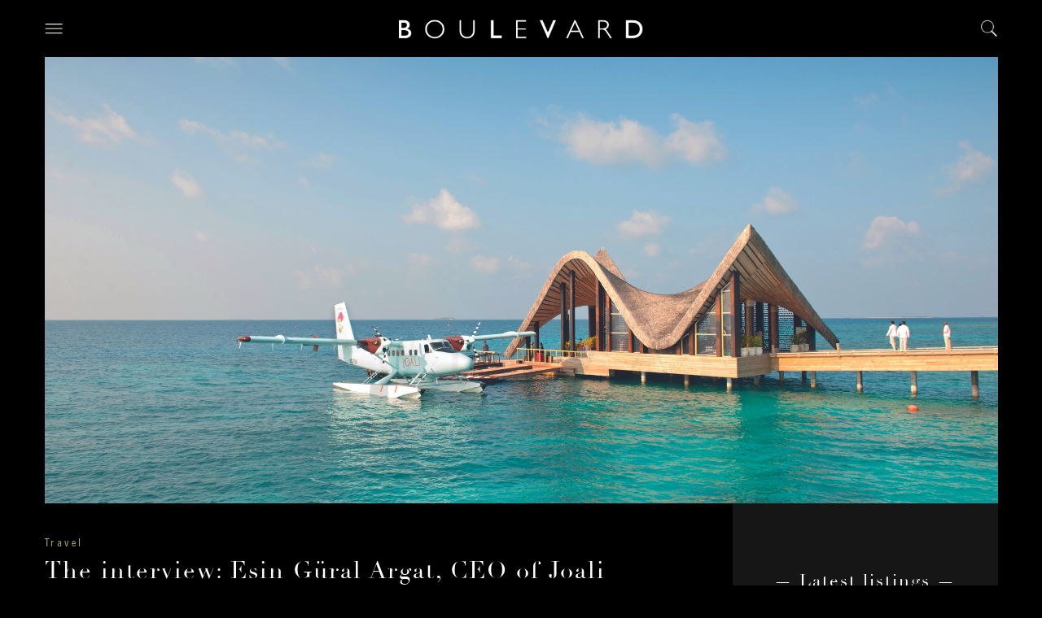

--- FILE ---
content_type: text/html; charset=UTF-8
request_url: https://boulevard.co/post/interview-esin-gural-argat-joali/
body_size: 34398
content:

<!doctype html>
<html lang="en-GB">
<head>
    <meta charset="UTF-8">
<script>
var gform;gform||(document.addEventListener("gform_main_scripts_loaded",function(){gform.scriptsLoaded=!0}),document.addEventListener("gform/theme/scripts_loaded",function(){gform.themeScriptsLoaded=!0}),window.addEventListener("DOMContentLoaded",function(){gform.domLoaded=!0}),gform={domLoaded:!1,scriptsLoaded:!1,themeScriptsLoaded:!1,isFormEditor:()=>"function"==typeof InitializeEditor,callIfLoaded:function(o){return!(!gform.domLoaded||!gform.scriptsLoaded||!gform.themeScriptsLoaded&&!gform.isFormEditor()||(gform.isFormEditor()&&console.warn("The use of gform.initializeOnLoaded() is deprecated in the form editor context and will be removed in Gravity Forms 3.1."),o(),0))},initializeOnLoaded:function(o){gform.callIfLoaded(o)||(document.addEventListener("gform_main_scripts_loaded",()=>{gform.scriptsLoaded=!0,gform.callIfLoaded(o)}),document.addEventListener("gform/theme/scripts_loaded",()=>{gform.themeScriptsLoaded=!0,gform.callIfLoaded(o)}),window.addEventListener("DOMContentLoaded",()=>{gform.domLoaded=!0,gform.callIfLoaded(o)}))},hooks:{action:{},filter:{}},addAction:function(o,r,e,t){gform.addHook("action",o,r,e,t)},addFilter:function(o,r,e,t){gform.addHook("filter",o,r,e,t)},doAction:function(o){gform.doHook("action",o,arguments)},applyFilters:function(o){return gform.doHook("filter",o,arguments)},removeAction:function(o,r){gform.removeHook("action",o,r)},removeFilter:function(o,r,e){gform.removeHook("filter",o,r,e)},addHook:function(o,r,e,t,n){null==gform.hooks[o][r]&&(gform.hooks[o][r]=[]);var d=gform.hooks[o][r];null==n&&(n=r+"_"+d.length),gform.hooks[o][r].push({tag:n,callable:e,priority:t=null==t?10:t})},doHook:function(r,o,e){var t;if(e=Array.prototype.slice.call(e,1),null!=gform.hooks[r][o]&&((o=gform.hooks[r][o]).sort(function(o,r){return o.priority-r.priority}),o.forEach(function(o){"function"!=typeof(t=o.callable)&&(t=window[t]),"action"==r?t.apply(null,e):e[0]=t.apply(null,e)})),"filter"==r)return e[0]},removeHook:function(o,r,t,n){var e;null!=gform.hooks[o][r]&&(e=(e=gform.hooks[o][r]).filter(function(o,r,e){return!!(null!=n&&n!=o.tag||null!=t&&t!=o.priority)}),gform.hooks[o][r]=e)}});
</script>

	<meta name="viewport" content="width=device-width, initial-scale=1">

	<meta name='robots' content='index, follow, max-image-preview:large, max-snippet:-1, max-video-preview:-1' />
	<style>img:is([sizes="auto" i], [sizes^="auto," i]) { contain-intrinsic-size: 3000px 1500px }</style>
	
	<!-- This site is optimized with the Yoast SEO Premium plugin v26.3 (Yoast SEO v26.3) - https://yoast.com/wordpress/plugins/seo/ -->
	<title>The interview: Esin Güral Argat, CEO of Joali | Boulevard</title>
	<meta name="description" content="The sun-kissed Maldives became the wellspring of the Joali brand because of its all-seasons appeal, says Esin Güral Argat." />
	<link rel="canonical" href="https://boulevard.co/post/interview-esin-gural-argat-joali/" />
	<meta property="og:locale" content="en_GB" />
	<meta property="og:type" content="article" />
	<meta property="og:title" content="The interview: Esin Güral Argat, CEO of Joali" />
	<meta property="og:description" content="The sun-kissed Maldives became the wellspring of the Joali brand because of its all-seasons appeal, says Esin Güral Argat." />
	<meta property="og:url" content="https://boulevard.co/post/interview-esin-gural-argat-joali/" />
	<meta property="og:site_name" content="Boulevard" />
	<meta property="article:published_time" content="2024-11-14T06:20:56+00:00" />
	<meta property="article:modified_time" content="2025-09-09T08:00:47+00:00" />
	<meta property="og:image" content="https://boulevard.co/wp-content/uploads/2023/03/esin-gural-argat-joali-view-4-1024x731.png" />
	<meta property="og:image:width" content="1024" />
	<meta property="og:image:height" content="731" />
	<meta property="og:image:type" content="image/png" />
	<meta name="author" content="Editorial" />
	<meta name="twitter:card" content="summary_large_image" />
	<meta name="twitter:title" content="The interview: Esin Güral Argat, CEO of Joali" />
	<meta name="twitter:label1" content="Written by" />
	<meta name="twitter:data1" content="Editorial" />
	<meta name="twitter:label2" content="Estimated reading time" />
	<meta name="twitter:data2" content="7 minutes" />
	<script type="application/ld+json" class="yoast-schema-graph">{"@context":"https://schema.org","@graph":[{"@type":"Article","@id":"https://boulevard.co/post/interview-esin-gural-argat-joali/#article","isPartOf":{"@id":"https://boulevard.co/post/interview-esin-gural-argat-joali/"},"author":{"name":"Editorial","@id":"https://boulevard.co/#/schema/person/1ed0575ea4bfe2e420c4bb92f84f692a"},"headline":"The interview: Esin Güral Argat, CEO of Joali","datePublished":"2024-11-14T06:20:56+00:00","dateModified":"2025-09-09T08:00:47+00:00","mainEntityOfPage":{"@id":"https://boulevard.co/post/interview-esin-gural-argat-joali/"},"wordCount":1183,"publisher":{"@id":"https://boulevard.co/#organization"},"image":{"@id":"https://boulevard.co/post/interview-esin-gural-argat-joali/#primaryimage"},"thumbnailUrl":"https://boulevard.co/wp-content/uploads/2023/03/esin-gural-argat-joali-view-4.png","articleSection":["CEO Interviews","Culture | Travel","Luxury","Travel"],"inLanguage":"en-GB"},{"@type":"WebPage","@id":"https://boulevard.co/post/interview-esin-gural-argat-joali/","url":"https://boulevard.co/post/interview-esin-gural-argat-joali/","name":"The interview: Esin Güral Argat, CEO of Joali | Boulevard","isPartOf":{"@id":"https://boulevard.co/#website"},"primaryImageOfPage":{"@id":"https://boulevard.co/post/interview-esin-gural-argat-joali/#primaryimage"},"image":{"@id":"https://boulevard.co/post/interview-esin-gural-argat-joali/#primaryimage"},"thumbnailUrl":"https://boulevard.co/wp-content/uploads/2023/03/esin-gural-argat-joali-view-4.png","datePublished":"2024-11-14T06:20:56+00:00","dateModified":"2025-09-09T08:00:47+00:00","description":"The sun-kissed Maldives became the wellspring of the Joali brand because of its all-seasons appeal, says Esin Güral Argat.","breadcrumb":{"@id":"https://boulevard.co/post/interview-esin-gural-argat-joali/#breadcrumb"},"inLanguage":"en-GB","potentialAction":[{"@type":"ReadAction","target":["https://boulevard.co/post/interview-esin-gural-argat-joali/"]}]},{"@type":"ImageObject","inLanguage":"en-GB","@id":"https://boulevard.co/post/interview-esin-gural-argat-joali/#primaryimage","url":"https://boulevard.co/wp-content/uploads/2023/03/esin-gural-argat-joali-view-4.png","contentUrl":"https://boulevard.co/wp-content/uploads/2023/03/esin-gural-argat-joali-view-4.png","width":1750,"height":1250,"caption":"Esin Gural Argat Joali view"},{"@type":"BreadcrumbList","@id":"https://boulevard.co/post/interview-esin-gural-argat-joali/#breadcrumb","itemListElement":[{"@type":"ListItem","position":1,"name":"Home","item":"https://boulevard.co/"},{"@type":"ListItem","position":2,"name":"The interview: Esin Güral Argat, CEO of Joali"}]},{"@type":"WebSite","@id":"https://boulevard.co/#website","url":"https://boulevard.co/","name":"Boulevard","description":"","publisher":{"@id":"https://boulevard.co/#organization"},"potentialAction":[{"@type":"SearchAction","target":{"@type":"EntryPoint","urlTemplate":"https://boulevard.co/?s={search_term_string}"},"query-input":{"@type":"PropertyValueSpecification","valueRequired":true,"valueName":"search_term_string"}}],"inLanguage":"en-GB"},{"@type":"Organization","@id":"https://boulevard.co/#organization","name":"Boulevard","url":"https://boulevard.co/","logo":{"@type":"ImageObject","inLanguage":"en-GB","@id":"https://boulevard.co/#/schema/logo/image/","url":"https://boulevard.co/wp-content/uploads/2021/11/Boulevard-favicon.png","contentUrl":"https://boulevard.co/wp-content/uploads/2021/11/Boulevard-favicon.png","width":1500,"height":1500,"caption":"Boulevard"},"image":{"@id":"https://boulevard.co/#/schema/logo/image/"}},{"@type":"Person","@id":"https://boulevard.co/#/schema/person/1ed0575ea4bfe2e420c4bb92f84f692a","name":"Editorial"}]}</script>
	<!-- / Yoast SEO Premium plugin. -->


<link rel='dns-prefetch' href='//maps.googleapis.com' />
<link rel="alternate" type="application/rss+xml" title="Boulevard &raquo; Feed" href="https://boulevard.co/feed/" />
<link rel="alternate" type="application/rss+xml" title="Boulevard &raquo; Comments Feed" href="https://boulevard.co/comments/feed/" />
<script>
window._wpemojiSettings = {"baseUrl":"https:\/\/s.w.org\/images\/core\/emoji\/16.0.1\/72x72\/","ext":".png","svgUrl":"https:\/\/s.w.org\/images\/core\/emoji\/16.0.1\/svg\/","svgExt":".svg","source":{"concatemoji":"https:\/\/boulevard.co\/wp-includes\/js\/wp-emoji-release.min.js?ver=d5adfcc605f657773fbef3865bd00904"}};
/*! This file is auto-generated */
!function(s,n){var o,i,e;function c(e){try{var t={supportTests:e,timestamp:(new Date).valueOf()};sessionStorage.setItem(o,JSON.stringify(t))}catch(e){}}function p(e,t,n){e.clearRect(0,0,e.canvas.width,e.canvas.height),e.fillText(t,0,0);var t=new Uint32Array(e.getImageData(0,0,e.canvas.width,e.canvas.height).data),a=(e.clearRect(0,0,e.canvas.width,e.canvas.height),e.fillText(n,0,0),new Uint32Array(e.getImageData(0,0,e.canvas.width,e.canvas.height).data));return t.every(function(e,t){return e===a[t]})}function u(e,t){e.clearRect(0,0,e.canvas.width,e.canvas.height),e.fillText(t,0,0);for(var n=e.getImageData(16,16,1,1),a=0;a<n.data.length;a++)if(0!==n.data[a])return!1;return!0}function f(e,t,n,a){switch(t){case"flag":return n(e,"\ud83c\udff3\ufe0f\u200d\u26a7\ufe0f","\ud83c\udff3\ufe0f\u200b\u26a7\ufe0f")?!1:!n(e,"\ud83c\udde8\ud83c\uddf6","\ud83c\udde8\u200b\ud83c\uddf6")&&!n(e,"\ud83c\udff4\udb40\udc67\udb40\udc62\udb40\udc65\udb40\udc6e\udb40\udc67\udb40\udc7f","\ud83c\udff4\u200b\udb40\udc67\u200b\udb40\udc62\u200b\udb40\udc65\u200b\udb40\udc6e\u200b\udb40\udc67\u200b\udb40\udc7f");case"emoji":return!a(e,"\ud83e\udedf")}return!1}function g(e,t,n,a){var r="undefined"!=typeof WorkerGlobalScope&&self instanceof WorkerGlobalScope?new OffscreenCanvas(300,150):s.createElement("canvas"),o=r.getContext("2d",{willReadFrequently:!0}),i=(o.textBaseline="top",o.font="600 32px Arial",{});return e.forEach(function(e){i[e]=t(o,e,n,a)}),i}function t(e){var t=s.createElement("script");t.src=e,t.defer=!0,s.head.appendChild(t)}"undefined"!=typeof Promise&&(o="wpEmojiSettingsSupports",i=["flag","emoji"],n.supports={everything:!0,everythingExceptFlag:!0},e=new Promise(function(e){s.addEventListener("DOMContentLoaded",e,{once:!0})}),new Promise(function(t){var n=function(){try{var e=JSON.parse(sessionStorage.getItem(o));if("object"==typeof e&&"number"==typeof e.timestamp&&(new Date).valueOf()<e.timestamp+604800&&"object"==typeof e.supportTests)return e.supportTests}catch(e){}return null}();if(!n){if("undefined"!=typeof Worker&&"undefined"!=typeof OffscreenCanvas&&"undefined"!=typeof URL&&URL.createObjectURL&&"undefined"!=typeof Blob)try{var e="postMessage("+g.toString()+"("+[JSON.stringify(i),f.toString(),p.toString(),u.toString()].join(",")+"));",a=new Blob([e],{type:"text/javascript"}),r=new Worker(URL.createObjectURL(a),{name:"wpTestEmojiSupports"});return void(r.onmessage=function(e){c(n=e.data),r.terminate(),t(n)})}catch(e){}c(n=g(i,f,p,u))}t(n)}).then(function(e){for(var t in e)n.supports[t]=e[t],n.supports.everything=n.supports.everything&&n.supports[t],"flag"!==t&&(n.supports.everythingExceptFlag=n.supports.everythingExceptFlag&&n.supports[t]);n.supports.everythingExceptFlag=n.supports.everythingExceptFlag&&!n.supports.flag,n.DOMReady=!1,n.readyCallback=function(){n.DOMReady=!0}}).then(function(){return e}).then(function(){var e;n.supports.everything||(n.readyCallback(),(e=n.source||{}).concatemoji?t(e.concatemoji):e.wpemoji&&e.twemoji&&(t(e.twemoji),t(e.wpemoji)))}))}((window,document),window._wpemojiSettings);
</script>
<style id='wp-emoji-styles-inline-css'>

	img.wp-smiley, img.emoji {
		display: inline !important;
		border: none !important;
		box-shadow: none !important;
		height: 1em !important;
		width: 1em !important;
		margin: 0 0.07em !important;
		vertical-align: -0.1em !important;
		background: none !important;
		padding: 0 !important;
	}
</style>
<link rel='stylesheet' id='wp-block-library-css' href='https://boulevard.co/wp-includes/css/dist/block-library/style.min.css?ver=d5adfcc605f657773fbef3865bd00904' media='all' />
<style id='wp-block-library-theme-inline-css'>
.wp-block-audio :where(figcaption){color:#555;font-size:13px;text-align:center}.is-dark-theme .wp-block-audio :where(figcaption){color:#ffffffa6}.wp-block-audio{margin:0 0 1em}.wp-block-code{border:1px solid #ccc;border-radius:4px;font-family:Menlo,Consolas,monaco,monospace;padding:.8em 1em}.wp-block-embed :where(figcaption){color:#555;font-size:13px;text-align:center}.is-dark-theme .wp-block-embed :where(figcaption){color:#ffffffa6}.wp-block-embed{margin:0 0 1em}.blocks-gallery-caption{color:#555;font-size:13px;text-align:center}.is-dark-theme .blocks-gallery-caption{color:#ffffffa6}:root :where(.wp-block-image figcaption){color:#555;font-size:13px;text-align:center}.is-dark-theme :root :where(.wp-block-image figcaption){color:#ffffffa6}.wp-block-image{margin:0 0 1em}.wp-block-pullquote{border-bottom:4px solid;border-top:4px solid;color:currentColor;margin-bottom:1.75em}.wp-block-pullquote cite,.wp-block-pullquote footer,.wp-block-pullquote__citation{color:currentColor;font-size:.8125em;font-style:normal;text-transform:uppercase}.wp-block-quote{border-left:.25em solid;margin:0 0 1.75em;padding-left:1em}.wp-block-quote cite,.wp-block-quote footer{color:currentColor;font-size:.8125em;font-style:normal;position:relative}.wp-block-quote:where(.has-text-align-right){border-left:none;border-right:.25em solid;padding-left:0;padding-right:1em}.wp-block-quote:where(.has-text-align-center){border:none;padding-left:0}.wp-block-quote.is-large,.wp-block-quote.is-style-large,.wp-block-quote:where(.is-style-plain){border:none}.wp-block-search .wp-block-search__label{font-weight:700}.wp-block-search__button{border:1px solid #ccc;padding:.375em .625em}:where(.wp-block-group.has-background){padding:1.25em 2.375em}.wp-block-separator.has-css-opacity{opacity:.4}.wp-block-separator{border:none;border-bottom:2px solid;margin-left:auto;margin-right:auto}.wp-block-separator.has-alpha-channel-opacity{opacity:1}.wp-block-separator:not(.is-style-wide):not(.is-style-dots){width:100px}.wp-block-separator.has-background:not(.is-style-dots){border-bottom:none;height:1px}.wp-block-separator.has-background:not(.is-style-wide):not(.is-style-dots){height:2px}.wp-block-table{margin:0 0 1em}.wp-block-table td,.wp-block-table th{word-break:normal}.wp-block-table :where(figcaption){color:#555;font-size:13px;text-align:center}.is-dark-theme .wp-block-table :where(figcaption){color:#ffffffa6}.wp-block-video :where(figcaption){color:#555;font-size:13px;text-align:center}.is-dark-theme .wp-block-video :where(figcaption){color:#ffffffa6}.wp-block-video{margin:0 0 1em}:root :where(.wp-block-template-part.has-background){margin-bottom:0;margin-top:0;padding:1.25em 2.375em}
</style>
<style id='boulevard-agent-listings-style-inline-css'>
.agent_listings{padding-top:112px;padding-bottom:56px;position:relative}.agent_listings::before{content:"";background-color:#fff;height:1px;width:25%;position:absolute;top:56px;right:0;left:0;margin:auto;opacity:.6}.agent_listings .agent_name{display:block;font-family:"Didot";font-size:1.55em;line-height:1.3;margin-bottom:35px;color:#fff;text-decoration:none;letter-spacing:.15em}.agent_listings .agent_listings_wrap{display:flex;flex-direction:column;gap:50px}.agent_listings .agent_listings_wrap .agent_listing_card{display:grid;grid-template-columns:1.3fr .7fr;grid-gap:2.25em}@media(max-width: 767.98px){.agent_listings .agent_listings_wrap .agent_listing_card{grid-template-columns:1fr;grid-gap:1.25em}}.agent_listings .agent_listings_wrap .agent_listing_card .agent_listing_info .agent_listing_area_country{font-size:.9em;opacity:.5;margin-bottom:.5rem;letter-spacing:.25em}.agent_listings .agent_listings_wrap .agent_listing_card .agent_listing_info .agent_listing_title{display:block;font-family:"Didot";font-size:1.5em;letter-spacing:.15em;line-height:1.3;margin-bottom:.5rem;color:#fff;text-decoration:none}.agent_listings .agent_listings_wrap .agent_listing_card .agent_listing_info .agent_listing_price{font-size:1em;margin-bottom:-0.35rem;letter-spacing:.2em;color:#b8a571}/*# sourceMappingURL=style.css.map */

</style>
<style id='boulevard-agent-profile-style-inline-css'>
.agent_profile{column-gap:2.5rem;padding-top:56px;padding-bottom:56px}.agent_profile .agent_profile__image_content{display:flex;align-items:flex-end;gap:3rem;margin-bottom:1.75rem}@media(max-width: 575.98px){.agent_profile .agent_profile__image_content{flex-direction:column;align-items:flex-start;gap:1.75rem}}.agent_profile .agent_profile__image_content .agent_profile__image{max-width:220px}.agent_profile .agent_profile__image_content .agent_profile__content{flex:1}.agent_profile .agent_profile__image_content .agent_profile__content .agent_profile__name{font-family:"Didot";font-size:1.8em;letter-spacing:.15em;margin-bottom:.8rem}.agent_profile .agent_profile__image_content .agent_profile__content .agent_profile__meta{display:flex;flex-wrap:wrap;margin-bottom:.5rem}.agent_profile .agent_profile__image_content .agent_profile__content .agent_profile__meta span{position:relative}.agent_profile .agent_profile__image_content .agent_profile__content .agent_profile__meta span:not(:last-of-type){padding-right:.8em;margin-right:.8em}.agent_profile .agent_profile__image_content .agent_profile__content .agent_profile__meta span:not(:last-of-type)::after{content:"";width:1px;height:14px;background-color:#fff;position:absolute;right:0;top:0;bottom:0;margin:auto 0}.agent_profile .agent_profile__image_content .agent_profile__content .agent-profile__registration{font-size:.75em;opacity:.5;margin-bottom:-0.35rem}.agent_profile .agent_profile__morecontent{margin-bottom:1.75rem}.agent_profile .agent_profile__morecontent .agent-profile__subtitle{font-family:"Didot";font-size:1.4em;line-height:1.25em;letter-spacing:.15rem;margin-bottom:1.75rem}/*# sourceMappingURL=style.css.map */

</style>
<style id='boulevard-asset-listings-by-key-features-style-inline-css'>
.assets_listings_by_key_features_block .latest_listings_articles {
    display: grid;
    grid-template-columns: 1fr 1fr 1fr;
    grid-column-gap: 1.5rem;
}
@media (max-width: 767.98px) {
    .assets_listings_by_key_features_block .latest_listings_articles {
        grid-template-columns: 1fr 1fr;
        grid-column-gap: 0.75rem;
    }
}
@media (max-width: 575.98px) {
    .assets_listings_by_key_features_block .latest_listings_articles {
        grid-template-columns: 1fr;
        grid-gap: 1rem;
    }
}
.assets_listings_by_key_features_block .latest_listings_articles a {
    color: #ffffff;
    display: block;
    font-family: 'Didot';
    font-size: 1.3em;
    line-height: 1.3;
    text-decoration: none;
}
.assets_listings_by_key_features_block .latest_listings_articles article .article_media {
    margin-bottom: 0.75rem;
}
.assets_listings_by_key_features_block .latest_listings_articles article .new_article_details {
    display: flex;
    flex-wrap: wrap;
    position: relative;
}
.assets_listings_by_key_features_block .latest_listings_articles article .new_article_details span {
    position: relative;
}
.assets_listings_by_key_features_block .latest_listings_articles article .new_article_details span:not(:last-of-type) {
    padding-right: 0.8em;
    margin-right: 0.8em;
}
.assets_listings_by_key_features_block .latest_listings_articles article .new_article_details span:not(:last-of-type)::after {
    content: "";
    width: 1px;
    height: 14px;
    background-color: #ffffff;
    position: absolute;
    right: 0;
    top: 0;
    bottom: 0;
    margin: auto 0;
}
.assets_listings_by_key_features_block .latest_listings_articles article .article_price small {
    font-size: 83%;
}
</style>
<style id='boulevard-asset-listings-by-status-style-inline-css'>
.assets_listings_by_status_block .latest_listings_articles {
    display: grid;
    grid-template-columns: 1fr 1fr 1fr;
    grid-column-gap: 1.5rem;
}
@media (max-width: 767.98px) {
    .assets_listings_by_status_block .latest_listings_articles {
        grid-template-columns: 1fr 1fr;
        grid-column-gap: 0.75rem;
    }
}
@media (max-width: 575.98px) {
    .assets_listings_by_status_block .latest_listings_articles {
        grid-template-columns: 1fr;
        grid-gap: 1rem;
    }
}
.assets_listings_by_status_block .latest_listings_articles a {
    color: #ffffff;
    display: block;
    font-family: 'Didot';
    font-size: 1.3em;
    line-height: 1.3;
    text-decoration: none;
}
.assets_listings_by_status_block .latest_listings_articles article .article_media {
    margin-bottom: 0.75rem;
}
.assets_listings_by_status_block .latest_listings_articles article .new_article_details {
    display: flex;
    flex-wrap: wrap;
    position: relative;
}
.assets_listings_by_status_block .latest_listings_articles article .new_article_details span {
    position: relative;
}
.assets_listings_by_status_block .latest_listings_articles article .new_article_details span:not(:last-of-type) {
    padding-right: 0.8em;
    margin-right: 0.8em;
}
.assets_listings_by_status_block .latest_listings_articles article .new_article_details span:not(:last-of-type)::after {
    content: "";
    width: 1px;
    height: 14px;
    background-color: #ffffff;
    position: absolute;
    right: 0;
    top: 0;
    bottom: 0;
    margin: auto 0;
}
.assets_listings_by_status_block .latest_listings_articles article .article_price small {
    font-size: 83%;
}
</style>
<style id='boulevard-asset-listings-by-type-style-inline-css'>
.assets_listings_by_type_block .latest_listings_articles {
    display: grid;
    grid-template-columns: 1fr 1fr 1fr;
    grid-column-gap: 1.5rem;
}
@media (max-width: 767.98px) {
    .assets_listings_by_type_block .latest_listings_articles {
        grid-template-columns: 1fr 1fr;
        grid-column-gap: 0.75rem;
    }
}
@media (max-width: 575.98px) {
    .assets_listings_by_type_block .latest_listings_articles {
        grid-template-columns: 1fr;
        grid-gap: 1rem;
    }
}
.assets_listings_by_type_block .latest_listings_articles a {
    color: #ffffff;
    display: block;
    font-family: 'Didot';
    font-size: 1.3em;
    line-height: 1.3;
    text-decoration: none;
}
.assets_listings_by_type_block .latest_listings_articles article .article_media {
    margin-bottom: 0.75rem;
}
.assets_listings_by_type_block .latest_listings_articles article .new_article_details {
    display: flex;
    flex-wrap: wrap;
    position: relative;
}
.assets_listings_by_type_block .latest_listings_articles article .new_article_details span {
    position: relative;
}
.assets_listings_by_type_block .latest_listings_articles article .new_article_details span:not(:last-of-type) {
    padding-right: 0.8em;
    margin-right: 0.8em;
}
.assets_listings_by_type_block .latest_listings_articles article .new_article_details span:not(:last-of-type)::after {
    content: "";
    width: 1px;
    height: 14px;
    background-color: #ffffff;
    position: absolute;
    right: 0;
    top: 0;
    bottom: 0;
    margin: auto 0;
}
.assets_listings_by_type_block .latest_listings_articles article .article_price small {
    font-size: 83%;
}
</style>
<style id='boulevard-button-for-campaigns-style-inline-css'>
.action_button.campaign_modal {
    text-decoration: none;
    font-family: Trade Gothic Condensed;
    letter-spacing: .25em;
    font-size: 1em;
    color: #fff;
    background-color: rgba(0, 0, 0, 0);
    border: 1px solid #fff;
    border-radius: 0;
    padding: .65em 3.5em;
    display: inline-block;
    cursor: pointer;
    margin-bottom: 1.7em;
}
</style>
<style id='boulevard-spotlight-stories-style-inline-css'>
.spotlight_stories .spotlight_main_wrap{background-color:#161616;padding-top:56px;padding-bottom:56px}.spotlight_stories .spotlight_main_wrap.no_story{background:none;padding:0}.spotlight_stories .spotlight_main_wrap .spotlight_wrap{display:flex;flex-direction:column;gap:50px}.spotlight_stories .spotlight_card{display:grid;grid-template-columns:1.3fr .7fr;grid-gap:2.75em}@media(max-width: 991.98px){.spotlight_stories .spotlight_card{grid-gap:2.25em}}@media(max-width: 767.98px){.spotlight_stories .spotlight_card{grid-template-columns:1fr;grid-gap:1.25em}}.spotlight_stories .spotlight_card .spotlight_subtitle{font-size:.8em;opacity:.5;margin-bottom:.5rem;letter-spacing:.25em}.spotlight_stories .spotlight_card .spotlight_title{display:block;font-family:"Didot";font-size:1.5em;line-height:1.3;margin-bottom:-0.35rem;color:#fff;text-decoration:none}/*# sourceMappingURL=style.css.map */

</style>
<style id='global-styles-inline-css'>
:root{--wp--preset--aspect-ratio--square: 1;--wp--preset--aspect-ratio--4-3: 4/3;--wp--preset--aspect-ratio--3-4: 3/4;--wp--preset--aspect-ratio--3-2: 3/2;--wp--preset--aspect-ratio--2-3: 2/3;--wp--preset--aspect-ratio--16-9: 16/9;--wp--preset--aspect-ratio--9-16: 9/16;--wp--preset--color--black: #000000;--wp--preset--color--cyan-bluish-gray: #abb8c3;--wp--preset--color--white: #ffffff;--wp--preset--color--pale-pink: #f78da7;--wp--preset--color--vivid-red: #cf2e2e;--wp--preset--color--luminous-vivid-orange: #ff6900;--wp--preset--color--luminous-vivid-amber: #fcb900;--wp--preset--color--light-green-cyan: #7bdcb5;--wp--preset--color--vivid-green-cyan: #00d084;--wp--preset--color--pale-cyan-blue: #8ed1fc;--wp--preset--color--vivid-cyan-blue: #0693e3;--wp--preset--color--vivid-purple: #9b51e0;--wp--preset--gradient--vivid-cyan-blue-to-vivid-purple: linear-gradient(135deg,rgba(6,147,227,1) 0%,rgb(155,81,224) 100%);--wp--preset--gradient--light-green-cyan-to-vivid-green-cyan: linear-gradient(135deg,rgb(122,220,180) 0%,rgb(0,208,130) 100%);--wp--preset--gradient--luminous-vivid-amber-to-luminous-vivid-orange: linear-gradient(135deg,rgba(252,185,0,1) 0%,rgba(255,105,0,1) 100%);--wp--preset--gradient--luminous-vivid-orange-to-vivid-red: linear-gradient(135deg,rgba(255,105,0,1) 0%,rgb(207,46,46) 100%);--wp--preset--gradient--very-light-gray-to-cyan-bluish-gray: linear-gradient(135deg,rgb(238,238,238) 0%,rgb(169,184,195) 100%);--wp--preset--gradient--cool-to-warm-spectrum: linear-gradient(135deg,rgb(74,234,220) 0%,rgb(151,120,209) 20%,rgb(207,42,186) 40%,rgb(238,44,130) 60%,rgb(251,105,98) 80%,rgb(254,248,76) 100%);--wp--preset--gradient--blush-light-purple: linear-gradient(135deg,rgb(255,206,236) 0%,rgb(152,150,240) 100%);--wp--preset--gradient--blush-bordeaux: linear-gradient(135deg,rgb(254,205,165) 0%,rgb(254,45,45) 50%,rgb(107,0,62) 100%);--wp--preset--gradient--luminous-dusk: linear-gradient(135deg,rgb(255,203,112) 0%,rgb(199,81,192) 50%,rgb(65,88,208) 100%);--wp--preset--gradient--pale-ocean: linear-gradient(135deg,rgb(255,245,203) 0%,rgb(182,227,212) 50%,rgb(51,167,181) 100%);--wp--preset--gradient--electric-grass: linear-gradient(135deg,rgb(202,248,128) 0%,rgb(113,206,126) 100%);--wp--preset--gradient--midnight: linear-gradient(135deg,rgb(2,3,129) 0%,rgb(40,116,252) 100%);--wp--preset--font-size--small: 13px;--wp--preset--font-size--medium: 20px;--wp--preset--font-size--large: 36px;--wp--preset--font-size--x-large: 42px;--wp--preset--spacing--20: 0.44rem;--wp--preset--spacing--30: 0.67rem;--wp--preset--spacing--40: 1rem;--wp--preset--spacing--50: 1.5rem;--wp--preset--spacing--60: 2.25rem;--wp--preset--spacing--70: 3.38rem;--wp--preset--spacing--80: 5.06rem;--wp--preset--shadow--natural: 6px 6px 9px rgba(0, 0, 0, 0.2);--wp--preset--shadow--deep: 12px 12px 50px rgba(0, 0, 0, 0.4);--wp--preset--shadow--sharp: 6px 6px 0px rgba(0, 0, 0, 0.2);--wp--preset--shadow--outlined: 6px 6px 0px -3px rgba(255, 255, 255, 1), 6px 6px rgba(0, 0, 0, 1);--wp--preset--shadow--crisp: 6px 6px 0px rgba(0, 0, 0, 1);}:root { --wp--style--global--content-size: 1195px;--wp--style--global--wide-size: 1195px; }:where(body) { margin: 0; }.wp-site-blocks > .alignleft { float: left; margin-right: 2em; }.wp-site-blocks > .alignright { float: right; margin-left: 2em; }.wp-site-blocks > .aligncenter { justify-content: center; margin-left: auto; margin-right: auto; }:where(.wp-site-blocks) > * { margin-block-start: 24px; margin-block-end: 0; }:where(.wp-site-blocks) > :first-child { margin-block-start: 0; }:where(.wp-site-blocks) > :last-child { margin-block-end: 0; }:root { --wp--style--block-gap: 24px; }:root :where(.is-layout-flow) > :first-child{margin-block-start: 0;}:root :where(.is-layout-flow) > :last-child{margin-block-end: 0;}:root :where(.is-layout-flow) > *{margin-block-start: 24px;margin-block-end: 0;}:root :where(.is-layout-constrained) > :first-child{margin-block-start: 0;}:root :where(.is-layout-constrained) > :last-child{margin-block-end: 0;}:root :where(.is-layout-constrained) > *{margin-block-start: 24px;margin-block-end: 0;}:root :where(.is-layout-flex){gap: 24px;}:root :where(.is-layout-grid){gap: 24px;}.is-layout-flow > .alignleft{float: left;margin-inline-start: 0;margin-inline-end: 2em;}.is-layout-flow > .alignright{float: right;margin-inline-start: 2em;margin-inline-end: 0;}.is-layout-flow > .aligncenter{margin-left: auto !important;margin-right: auto !important;}.is-layout-constrained > .alignleft{float: left;margin-inline-start: 0;margin-inline-end: 2em;}.is-layout-constrained > .alignright{float: right;margin-inline-start: 2em;margin-inline-end: 0;}.is-layout-constrained > .aligncenter{margin-left: auto !important;margin-right: auto !important;}.is-layout-constrained > :where(:not(.alignleft):not(.alignright):not(.alignfull)){max-width: var(--wp--style--global--content-size);margin-left: auto !important;margin-right: auto !important;}.is-layout-constrained > .alignwide{max-width: var(--wp--style--global--wide-size);}body .is-layout-flex{display: flex;}.is-layout-flex{flex-wrap: wrap;align-items: center;}.is-layout-flex > :is(*, div){margin: 0;}body .is-layout-grid{display: grid;}.is-layout-grid > :is(*, div){margin: 0;}body{font-family: -apple-system, BlinkMacSystemFont, 'Segoe UI', Roboto, 'Oxygen-Sans', Ubuntu, Cantarell, 'Helvetica Neue', sans-serif;padding-top: 0px;padding-right: 0px;padding-bottom: 0px;padding-left: 0px;}a:where(:not(.wp-element-button)){text-decoration: underline;}:root :where(.wp-element-button, .wp-block-button__link){background-color: #32373c;border-width: 0;color: #fff;font-family: inherit;font-size: inherit;line-height: inherit;padding: calc(0.667em + 2px) calc(1.333em + 2px);text-decoration: none;}.has-black-color{color: var(--wp--preset--color--black) !important;}.has-cyan-bluish-gray-color{color: var(--wp--preset--color--cyan-bluish-gray) !important;}.has-white-color{color: var(--wp--preset--color--white) !important;}.has-pale-pink-color{color: var(--wp--preset--color--pale-pink) !important;}.has-vivid-red-color{color: var(--wp--preset--color--vivid-red) !important;}.has-luminous-vivid-orange-color{color: var(--wp--preset--color--luminous-vivid-orange) !important;}.has-luminous-vivid-amber-color{color: var(--wp--preset--color--luminous-vivid-amber) !important;}.has-light-green-cyan-color{color: var(--wp--preset--color--light-green-cyan) !important;}.has-vivid-green-cyan-color{color: var(--wp--preset--color--vivid-green-cyan) !important;}.has-pale-cyan-blue-color{color: var(--wp--preset--color--pale-cyan-blue) !important;}.has-vivid-cyan-blue-color{color: var(--wp--preset--color--vivid-cyan-blue) !important;}.has-vivid-purple-color{color: var(--wp--preset--color--vivid-purple) !important;}.has-black-background-color{background-color: var(--wp--preset--color--black) !important;}.has-cyan-bluish-gray-background-color{background-color: var(--wp--preset--color--cyan-bluish-gray) !important;}.has-white-background-color{background-color: var(--wp--preset--color--white) !important;}.has-pale-pink-background-color{background-color: var(--wp--preset--color--pale-pink) !important;}.has-vivid-red-background-color{background-color: var(--wp--preset--color--vivid-red) !important;}.has-luminous-vivid-orange-background-color{background-color: var(--wp--preset--color--luminous-vivid-orange) !important;}.has-luminous-vivid-amber-background-color{background-color: var(--wp--preset--color--luminous-vivid-amber) !important;}.has-light-green-cyan-background-color{background-color: var(--wp--preset--color--light-green-cyan) !important;}.has-vivid-green-cyan-background-color{background-color: var(--wp--preset--color--vivid-green-cyan) !important;}.has-pale-cyan-blue-background-color{background-color: var(--wp--preset--color--pale-cyan-blue) !important;}.has-vivid-cyan-blue-background-color{background-color: var(--wp--preset--color--vivid-cyan-blue) !important;}.has-vivid-purple-background-color{background-color: var(--wp--preset--color--vivid-purple) !important;}.has-black-border-color{border-color: var(--wp--preset--color--black) !important;}.has-cyan-bluish-gray-border-color{border-color: var(--wp--preset--color--cyan-bluish-gray) !important;}.has-white-border-color{border-color: var(--wp--preset--color--white) !important;}.has-pale-pink-border-color{border-color: var(--wp--preset--color--pale-pink) !important;}.has-vivid-red-border-color{border-color: var(--wp--preset--color--vivid-red) !important;}.has-luminous-vivid-orange-border-color{border-color: var(--wp--preset--color--luminous-vivid-orange) !important;}.has-luminous-vivid-amber-border-color{border-color: var(--wp--preset--color--luminous-vivid-amber) !important;}.has-light-green-cyan-border-color{border-color: var(--wp--preset--color--light-green-cyan) !important;}.has-vivid-green-cyan-border-color{border-color: var(--wp--preset--color--vivid-green-cyan) !important;}.has-pale-cyan-blue-border-color{border-color: var(--wp--preset--color--pale-cyan-blue) !important;}.has-vivid-cyan-blue-border-color{border-color: var(--wp--preset--color--vivid-cyan-blue) !important;}.has-vivid-purple-border-color{border-color: var(--wp--preset--color--vivid-purple) !important;}.has-vivid-cyan-blue-to-vivid-purple-gradient-background{background: var(--wp--preset--gradient--vivid-cyan-blue-to-vivid-purple) !important;}.has-light-green-cyan-to-vivid-green-cyan-gradient-background{background: var(--wp--preset--gradient--light-green-cyan-to-vivid-green-cyan) !important;}.has-luminous-vivid-amber-to-luminous-vivid-orange-gradient-background{background: var(--wp--preset--gradient--luminous-vivid-amber-to-luminous-vivid-orange) !important;}.has-luminous-vivid-orange-to-vivid-red-gradient-background{background: var(--wp--preset--gradient--luminous-vivid-orange-to-vivid-red) !important;}.has-very-light-gray-to-cyan-bluish-gray-gradient-background{background: var(--wp--preset--gradient--very-light-gray-to-cyan-bluish-gray) !important;}.has-cool-to-warm-spectrum-gradient-background{background: var(--wp--preset--gradient--cool-to-warm-spectrum) !important;}.has-blush-light-purple-gradient-background{background: var(--wp--preset--gradient--blush-light-purple) !important;}.has-blush-bordeaux-gradient-background{background: var(--wp--preset--gradient--blush-bordeaux) !important;}.has-luminous-dusk-gradient-background{background: var(--wp--preset--gradient--luminous-dusk) !important;}.has-pale-ocean-gradient-background{background: var(--wp--preset--gradient--pale-ocean) !important;}.has-electric-grass-gradient-background{background: var(--wp--preset--gradient--electric-grass) !important;}.has-midnight-gradient-background{background: var(--wp--preset--gradient--midnight) !important;}.has-small-font-size{font-size: var(--wp--preset--font-size--small) !important;}.has-medium-font-size{font-size: var(--wp--preset--font-size--medium) !important;}.has-large-font-size{font-size: var(--wp--preset--font-size--large) !important;}.has-x-large-font-size{font-size: var(--wp--preset--font-size--x-large) !important;}
:root :where(.wp-block-pullquote){font-size: 1.5em;line-height: 1.6;}
</style>
<link rel='stylesheet' id='main-min-styles-css' href='https://boulevard.co/wp-content/themes/boulevard/assets/css/main.min.css?ver=1' media='all' />
<link rel='stylesheet' id='test-style-css' href='https://boulevard.co/wp-content/themes/boulevard/assets/css/blocks/search.min.css?ver=1' media='all' />
<link rel='stylesheet' id='block-listings-style-css' href='https://boulevard.co/wp-content/themes/boulevard/assets/css/blocks/listings.min.css?ver=1' media='all' />
<link rel='stylesheet' id='block-videos-style-css' href='https://boulevard.co/wp-content/themes/boulevard/assets/css/blocks/videos.min.css?ver=1' media='all' />
<script async src="https://boulevard.co/wp-content/plugins/burst-statistics/helpers/timeme/timeme.min.js?ver=1761121028" id="burst-timeme-js"></script>
<script id="burst-js-extra">
var burst = {"tracking":{"isInitialHit":true,"lastUpdateTimestamp":0,"beacon_url":"https:\/\/boulevard.co\/wp-content\/plugins\/burst-statistics\/endpoint.php","ajaxUrl":"https:\/\/boulevard.co\/wp-admin\/admin-ajax.php"},"options":{"cookieless":0,"pageUrl":"https:\/\/boulevard.co\/post\/interview-esin-gural-argat-joali\/","beacon_enabled":1,"do_not_track":0,"enable_turbo_mode":0,"track_url_change":0,"cookie_retention_days":30,"debug":0},"goals":{"completed":[],"scriptUrl":"https:\/\/boulevard.co\/wp-content\/plugins\/burst-statistics\/\/assets\/js\/build\/burst-goals.js?v=1761121028","active":[]},"cache":{"uid":null,"fingerprint":null,"isUserAgent":null,"isDoNotTrack":null,"useCookies":null}};
</script>
<script async src="https://boulevard.co/wp-content/plugins/burst-statistics/assets/js/build/burst.min.js?ver=1761121028" id="burst-js"></script>
<script src="https://boulevard.co/wp-content/themes/boulevard/blocks/button-for-campaigns/script.js?ver=d5adfcc605f657773fbef3865bd00904" id="boulevard-button-for-campaigns-script-js"></script>
<script src="https://boulevard.co/wp-includes/js/jquery/jquery.min.js?ver=3.7.1" id="jquery-core-js"></script>
<script src="https://boulevard.co/wp-includes/js/jquery/jquery-migrate.min.js?ver=3.4.1" id="jquery-migrate-js"></script>
<script id="ajax-loadmore-script-js-extra">
var ajax_loadmore_object = {"ajax_url":"https:\/\/boulevard.co\/wp-admin\/admin-ajax.php"};
</script>
<script src="https://boulevard.co/wp-content/themes/boulevard/assets/js/ajax-loadmore.js?ver=d5adfcc605f657773fbef3865bd00904" id="ajax-loadmore-script-js"></script>
<link rel="https://api.w.org/" href="https://boulevard.co/wp-json/" /><link rel="alternate" title="JSON" type="application/json" href="https://boulevard.co/wp-json/wp/v2/posts/49452" /><link rel="EditURI" type="application/rsd+xml" title="RSD" href="https://boulevard.co/xmlrpc.php?rsd" />
<link rel="alternate" title="oEmbed (JSON)" type="application/json+oembed" href="https://boulevard.co/wp-json/oembed/1.0/embed?url=https%3A%2F%2Fboulevard.co%2Fpost%2Finterview-esin-gural-argat-joali%2F" />
<link rel="alternate" title="oEmbed (XML)" type="text/xml+oembed" href="https://boulevard.co/wp-json/oembed/1.0/embed?url=https%3A%2F%2Fboulevard.co%2Fpost%2Finterview-esin-gural-argat-joali%2F&#038;format=xml" />
<link rel="icon" href="https://boulevard.co/wp-content/uploads/2024/06/cropped-Favicon-32x32.jpg" sizes="32x32" />
<link rel="icon" href="https://boulevard.co/wp-content/uploads/2024/06/cropped-Favicon-192x192.jpg" sizes="192x192" />
<link rel="apple-touch-icon" href="https://boulevard.co/wp-content/uploads/2024/06/cropped-Favicon-180x180.jpg" />
<meta name="msapplication-TileImage" content="https://boulevard.co/wp-content/uploads/2024/06/cropped-Favicon-270x270.jpg" />
		<style id="wp-custom-css">
			body .gform_wrapper h2.gform_title {
    display: none !important;
}


@media (min-width: 768px) and (max-width: 991.98px) {
	#property_details .property_details_wrap>div,
	.custom_table_wrap>div {
		grid-template-columns: 1fr!important;
		padding: 0 .75rem
	}
}
@media (max-width: 575.98px) {
	#property_details .property_details_wrap>div,
	.custom_table_wrap>div {
		grid-template-columns: 1fr!important;
		padding: 0 .3rem
	}
/* 	.custom_table_wrap .m_view {
		white-space: nowrap;
	} */
}

#condo_blocks.dynamic_blocks_content .wp-block-columns .wp-block-column {
	flex-basis: 100%!important;
}
#condo_blocks.dynamic_blocks_content .wp-block-columns .wp-block-column.custom_sidebar {
	display: none;
}

.wp-block-gallery.has-nested-images.is-cropped figure.wp-block-image:not(#individual-image) img {
	height: auto;
}

.wp-block-pullquote {
	border: none !important;
}

#stripe-payment-link.StripeElement--link.StripeElement::before {
	display: none;
}
#stripe-payment-link.StripeElement--link {
	padding: 0 1rem;
}


#single_new_property_listing_page #property_details .gform_wrapper.gravity-theme form .gform_body .gform_fields .gfield input {
	text-align: center;
}
/* #single_new_property_listing_page #property_details .gform_wrapper form .gform_footer input[type=submit] {
	margin: 0 auto;
} */		</style>
		
    <!-- Global site tag (gtag.js) - Google Analytics -->
    <script async src="https://www.googletagmanager.com/gtag/js?id=G-RSN78JYHJT"></script>
    <script>
        window.dataLayer = window.dataLayer || [];
        function gtag(){dataLayer.push(arguments);}
        gtag('js', new Date());
        gtag('config', 'G-RSN78JYHJT');
    </script>

</head>
<body data-rsssl=1 class="wp-singular post-template-default single single-post postid-49452 single-format-standard wp-custom-logo wp-embed-responsive wp-theme-boulevard black_styled" data-burst_id="49452" data-burst_type="post">

    
    <!-- Start: Header -->
    <header id="main_header" class="sticky-top">
        <div class="container">

            <!-- Start: Nav -->
            
<nav class="navbar">
    <!-- Start: Side Menu -->
    <a class="toggler toggler_menu" href="javascript:void(0)" data-bs-toggle="collapse" data-bs-target="#side_menu" aria-expanded="false"></a>
    
<div id="side_menu" class="collapse">
    <div class="side_menu_cont">

        <ul id="menu-primary-menu" class="main_side_menu"><li id="menu-item-63538" class="menu-item menu-item-type-post_type menu-item-object-page menu-item-63538"><a href="https://boulevard.co/about/">About</a></li>
</ul><ul id="menu-secondary-menu" class="main_side_menu"><li id="menu-item-74679" class="menu-item menu-item-type-taxonomy menu-item-object-category menu-item-74679"><a href="https://boulevard.co/post/art-architecture-design/">Art | Design</a></li>
<li id="menu-item-74677" class="menu-item menu-item-type-taxonomy menu-item-object-category menu-item-74677"><a href="https://boulevard.co/post/auto-aviation-yachting/">Cars | Jets | Yachts</a></li>
<li id="menu-item-74682" class="menu-item menu-item-type-taxonomy menu-item-object-category current-post-ancestor current-menu-parent current-post-parent menu-item-74682"><a href="https://boulevard.co/post/ceo-interviews/">CEO Interviews</a></li>
<li id="menu-item-74680" class="menu-item menu-item-type-taxonomy menu-item-object-category current-post-ancestor current-menu-parent current-post-parent menu-item-74680"><a href="https://boulevard.co/post/fine-dining-luxury-travel/">Culture | Travel</a></li>
<li id="menu-item-74678" class="menu-item menu-item-type-taxonomy menu-item-object-category menu-item-74678"><a href="https://boulevard.co/post/watch-and-jewellery/">Jewels | Watches</a></li>
<li id="menu-item-74681" class="menu-item menu-item-type-taxonomy menu-item-object-category menu-item-74681"><a href="https://boulevard.co/post/luxury-property/">Real Estate</a></li>
</ul><ul id="menu-third-menu" class="main_side_menu"><li id="menu-item-50286" class="menu-item menu-item-type-custom menu-item-object-custom menu-item-50286"><a href="https://boulevard.co/agent-partnerships/">Agents</a></li>
<li id="menu-item-50287" class="menu-item menu-item-type-custom menu-item-object-custom menu-item-50287"><a href="https://boulevard.co/developer-partnerships/">Developers</a></li>
<li id="menu-item-50290" class="menu-item menu-item-type-custom menu-item-object-custom menu-item-50290"><a href="https://boulevard.co/brand-partnerships/">Luxury partners</a></li>
</ul>
    </div>
</div>    <!-- End: Side Menu -->

    <!-- Start: Site Logo -->
            <a class="main_logo_img" href="https://boulevard.co">
            <img class="img-fluid" width="300" src="https://boulevard.co/wp-content/uploads/2021/07/blvd_logo.png" alt="">
        </a>
        <!-- End: Site Logo -->

    <!-- Start: Side Search -->
    <a class="toggler toggler_search" href="javascript:void(0)" data-bs-toggle="collapse" data-bs-target="#side_search" aria-expanded="false"></a>
    
<div id="side_search" class="collapse">
    <div class="side_search_cont">

        <ul id="menu-primary-right-menu" class="main_side_menu"><li id="menu-item-70187" class="menu-item menu-item-type-post_type menu-item-object-page menu-item-70187"><a href="https://boulevard.co/search/">Search</a></li>
</ul><ul id="menu-secondary-right-menu" class="main_side_menu"><li id="menu-item-50279" class="menu-item menu-item-type-custom menu-item-object-custom menu-item-50279"><a href="https://boulevard.co/area/australia-luxury-property/">Australia</a></li>
<li id="menu-item-50278" class="menu-item menu-item-type-custom menu-item-object-custom menu-item-50278"><a href="https://boulevard.co/area/niseko-property/">Japan</a></li>
<li id="menu-item-50280" class="menu-item menu-item-type-custom menu-item-object-custom menu-item-50280"><a href="https://boulevard.co/area/singapore-luxury-property/">Singapore</a></li>
<li id="menu-item-50281" class="menu-item menu-item-type-custom menu-item-object-custom menu-item-50281"><a href="https://boulevard.co/area/thailand-luxury-property/">Thailand</a></li>
<li id="menu-item-50283" class="menu-item menu-item-type-custom menu-item-object-custom menu-item-50283"><a href="https://boulevard.co/area/dubai-luxury-property/">United Arab Emirates</a></li>
<li id="menu-item-50282" class="menu-item menu-item-type-custom menu-item-object-custom menu-item-50282"><a href="https://boulevard.co/area/international-property/">International</a></li>
</ul><ul id="menu-third-right-menu" class="main_side_menu"><li id="menu-item-70186" class="menu-item menu-item-type-post_type menu-item-object-page menu-item-70186"><a href="https://boulevard.co/property-concierge/">Property Concierge</a></li>
</ul>
    </div>
</div>    <!-- <div><a class="top_menu_link" href="https://boulevard.co/contact">Enquiries</a></div> -->
    <!-- End: Side Search -->
</nav>            <!-- End: Nav -->

            <!-- Start: Custom Menu -->
                        <!-- End: Custom Menu -->
        </div>
    </header>
    <!-- End: Header -->

    <div id="main_header_mobile">

        <!-- Start: Side Search -->
        <!-- 
<div id="side_search" class="collapse">
    <div class="side_search_cont">

        <ul id="menu-primary-right-menu-1" class="main_side_menu"><li class="menu-item menu-item-type-post_type menu-item-object-page menu-item-70187"><a href="https://boulevard.co/search/">Search</a></li>
</ul><ul id="menu-secondary-right-menu-1" class="main_side_menu"><li class="menu-item menu-item-type-custom menu-item-object-custom menu-item-50279"><a href="https://boulevard.co/area/australia-luxury-property/">Australia</a></li>
<li class="menu-item menu-item-type-custom menu-item-object-custom menu-item-50278"><a href="https://boulevard.co/area/niseko-property/">Japan</a></li>
<li class="menu-item menu-item-type-custom menu-item-object-custom menu-item-50280"><a href="https://boulevard.co/area/singapore-luxury-property/">Singapore</a></li>
<li class="menu-item menu-item-type-custom menu-item-object-custom menu-item-50281"><a href="https://boulevard.co/area/thailand-luxury-property/">Thailand</a></li>
<li class="menu-item menu-item-type-custom menu-item-object-custom menu-item-50283"><a href="https://boulevard.co/area/dubai-luxury-property/">United Arab Emirates</a></li>
<li class="menu-item menu-item-type-custom menu-item-object-custom menu-item-50282"><a href="https://boulevard.co/area/international-property/">International</a></li>
</ul><ul id="menu-third-right-menu-1" class="main_side_menu"><li class="menu-item menu-item-type-post_type menu-item-object-page menu-item-70186"><a href="https://boulevard.co/property-concierge/">Property Concierge</a></li>
</ul>
    </div>
</div> -->
        <!-- End: Side Search -->

    </div>

    <!-- Start: Content -->
    <div id="content" class="site_content">
    
    <main id="single_page_main">

        <!-- Start: hero -->
        <section id="single_hero">
            
            
            <div class="container">
                <div class="row">
                    <div class="col-12">

                        <div class="article_media desktop_image custom_ratio custom_ratio_32x15">
                                <img src="https://boulevard.co/wp-content/uploads/2023/03/esin-gural-argat-joali-d1a.png" alt="Esin Gural Argat Joali D1A">
                            </div><div class="article_media mobile_image custom_ratio custom_ratio_7x5">
                                <img src="https://boulevard.co/wp-content/uploads/2023/03/esin-gural-argat-joali-view-4.png" alt="Esin Gural Argat Joali view">
                            </div>
                    </div>
                </div>
            </div>
        </section>
        <!-- Start: hero -->

        <!-- Start: -->
        <section>
            <div class="container">
                <article data-post-id="">
                    <div id="static_blocks">
                        <div class="wp-block-columns justify-content-between">
                            <div class="wp-block-column" style="flex-basis: 66.66%;">
                        
                                <div id="article_featured_details">

                                    
                                    <div class="article_category">
                                        <a href="https://boulevard.co/post/luxury-travel-hotels-resorts/">Travel</a>                                        
                                    </div>
                                    <h1 class="page_title">The interview: Esin Güral Argat, CEO of Joali</h1>

                                    
                                </div>

                                <!-- Start: Post Block -->
                                                                    <div id="article_blocks" class="posts_blocks_content">
                                        
<h3 class="wp-block-heading" id="h-the-sun-kissed-maldives-became-the-wellspring-of-the-joali-brand-because-of-its-all-seasons-appeal-says-esin-gural-argat">The sun-kissed Maldives became the wellspring of the Joali brand because of its all-seasons appeal, says Esin Güral Argat.</h3>



<p>Esin Güral Argat is the vice-president of the board at the Gürok Group, the Turkish conglomerate founded in 1948 and run by her family ever since. The company has interests in packaging, real estate, mining, roof tiles and construction, among other concerns. Entering the family business in the 1990s, Güral Argat quickly seized the initiative to build a start-up of her own within the company, LAV. Today, it’s the world’s fifth-largest glassware manufacturer, producing some two million drinking receptacles per day, while employing more than 2,000 people at its offices and factories.</p>



<p>Expanding into hospitality, Gürok Group established family-friendly Turkish resort operator Ali Bey hotels in 1991, and Güral Argat took charge of this side of the business in 2008. Aspiring to grow beyond domestic borders and create a global luxury hospitality brand, Güral Argat did her due diligence by visiting many of the world’s finest hotels and resorts, taking note of their positive attributes — and identifying what they lacked.</p>



<p>“I travelled the entire world to understand guests’ expectations and experience the distinctive features of luxury resorts,” she says. “From these experiences, I saw that there was great food and great service in the luxury hospitality industry, but something was missing: spirit.” With that understanding front-of-mind, rather than direct Gürok Group’s resources into opening a hotel or resort in partnership with an existing luxury brand, Güral Argat decided to establish her own — a new entity with a distinctly feminine, design-savvy soul.</p>



<p>“We didn’t just make a big luxury facility investment; we set out to give an identity and a story to a new brand,” Güral Argat explains. That brand was born with the October 2018 opening of Joali Maldives on Raa Atoll, and expanded in late 2021, with the launch of sister property Joali Being, situated a short speedboat ride away.</p>



<div class="wp-block-columns is-layout-flex wp-container-core-columns-is-layout-28f84493 wp-block-columns-is-layout-flex">
<div class="wp-block-column is-layout-flow wp-block-column-is-layout-flow">
<figure class="wp-block-gallery has-nested-images columns-default is-cropped wp-block-gallery-1 is-layout-flex wp-block-gallery-is-layout-flex">
<figure class="wp-block-image size-large"><img fetchpriority="high" decoding="async" width="819" height="1024" data-id="49527" src="https://boulevard.co/wp-content/uploads/2023/03/esin-gural-argat-joali-1-819x1024.png" alt="Esin Gural Argat Joali" class="wp-image-49527" srcset="https://boulevard.co/wp-content/uploads/2023/03/esin-gural-argat-joali-1-819x1024.png 819w, https://boulevard.co/wp-content/uploads/2023/03/esin-gural-argat-joali-1-240x300.png 240w, https://boulevard.co/wp-content/uploads/2023/03/esin-gural-argat-joali-1-768x960.png 768w, https://boulevard.co/wp-content/uploads/2023/03/esin-gural-argat-joali-1.png 1000w" sizes="(max-width: 819px) 100vw, 819px" /><figcaption class="wp-element-caption">Joali CEO Esin Güral Argat.</figcaption></figure>



<figure class="wp-block-image size-large"><img decoding="async" width="819" height="1024" data-id="49528" src="https://boulevard.co/wp-content/uploads/2023/03/esin-gural-argat-joali-bedroom-819x1024.png" alt="Esin Gural Argat Joali bedroom" class="wp-image-49528" srcset="https://boulevard.co/wp-content/uploads/2023/03/esin-gural-argat-joali-bedroom-819x1024.png 819w, https://boulevard.co/wp-content/uploads/2023/03/esin-gural-argat-joali-bedroom-240x300.png 240w, https://boulevard.co/wp-content/uploads/2023/03/esin-gural-argat-joali-bedroom-768x960.png 768w, https://boulevard.co/wp-content/uploads/2023/03/esin-gural-argat-joali-bedroom.png 1000w" sizes="(max-width: 819px) 100vw, 819px" /><figcaption class="wp-element-caption">Blissful overwater villa at Joali Maldives in Raa Atoll.</figcaption></figure>
</figure>
</div>
</div>



<p>Güral Argat says she chose the sun-kissed Maldives as the wellspring of the Joali brand due to its all-seasons appeal. “The fact that tourism continues all year round in the Maldives, a place that fascinates us with its beauty, was a distinguishing feature for us at the investment decision stage,” she says.</p>



<p>The name Joali is a portmanteau of ‘joy of living’. Güral Argat says with the first property, she sought to manifest “a uniquely artistic resort… a wonderland of creativity, indulgence and adventure, where travellers can experience the joy of living through an incredible collection of artworks that unfold across the island.” The cosmopolitan collection includes pieces by artists from Spain, Venezuela, South Africa, Israel, Turkey, the US and Korea.</p>




<div id="image_slider-block_4d3f64b258c5ee30a16256638ba1fe08" class="image_slider">

    
        <div id="imageSliderBlock_block_4d3f64b258c5ee30a16256638ba1fe08" class="carousel slide" data-bs-touch="false" data-bs-interval="false" data-bs-ride="false">
            <div class="carousel-inner custom_ratio custom_ratio_7x5">

                    
                        <div class="carousel-item active">
                            <img decoding="async" src="https://boulevard.co/wp-content/uploads/2023/03/esin-gural-argat-joali-view-2.png" alt="Esin Gural Argat Joali view">
                        </div>

                        
                        <div class="carousel-item ">
                            <img decoding="async" src="https://boulevard.co/wp-content/uploads/2023/03/esin-gural-argat-joali-view-3.png" alt="Esin Gural Argat Joali view">
                        </div>

                                            
            </div>
            <button class="carousel-control-prev" type="button" data-bs-target="#imageSliderBlock_block_4d3f64b258c5ee30a16256638ba1fe08" data-bs-slide="prev">
                <span class="carousel-control-prev-icon" aria-hidden="true"></span>
                <span class="visually-hidden"></span>
            </button>
            <button class="carousel-control-next" type="button" data-bs-target="#imageSliderBlock_block_4d3f64b258c5ee30a16256638ba1fe08" data-bs-slide="next">
                <span class="carousel-control-next-icon" aria-hidden="true"></span>
                <span class="visually-hidden"></span>
            </button>
        </div>

    
</div>


<p>The second property, though equally outstanding in the aesthetic department, focuses on celebrating and promoting physical, spiritual and mental health. “It’s a retreat where wellbeing is so much more than just an expression — it is a way of life, of being.” Unlike a standard resort that simply provides spa and basic wellness facilities as a matter of course, Güral Argat says, “We offer transformative journeys and personalised programmes, aiming for guests to return home renewed, uplifted and inspired — with a sense of weightlessness.”</p>



<p>The moment guests pitch up at the resorts’ arrival jetties – which appear as dramatic ‘experiential sculptures’ – Güral Argat’s passion for art, architecture and interior design becomes clear. She views her input in these areas as core to her role as Joali’s CEO. “I consider this an important business pillar of our work, and I attach great importance to it,” she says, describing herself as a perfectionist in this regard. “Joali’s design is very personal to me. I was involved in every aspect of the process, from the architecture and landscaping of the island, to the interior design, immersive artwork and wellbeing concepts at each of the properties.”</p>



<p>In conceptualising each of the existing Joali resorts, Güral Argat chose to work with Turkish architect Cüneyt Bükülmez and interior design studio Autoban. She says the organic yet modernist design of both properties is “driven by a commitment to sustainability and a belief in joyful, immersive travel.” In guiding her design team, Güral Argat gave them the goal of shaping “the private space of a sophisticated, worldly-minded, creative, intelligent, and charismatic woman, with unique artwork and top-quality furnishings.”</p>



<figure class="wp-block-image size-large"><img decoding="async" width="1024" height="731" src="https://boulevard.co/wp-content/uploads/2023/03/esin-gural-argat-joali-view-5-1024x731.png" alt="Esin Gural Argat Joali view" class="wp-image-49535" srcset="https://boulevard.co/wp-content/uploads/2023/03/esin-gural-argat-joali-view-5-1024x731.png 1024w, https://boulevard.co/wp-content/uploads/2023/03/esin-gural-argat-joali-view-5-300x214.png 300w, https://boulevard.co/wp-content/uploads/2023/03/esin-gural-argat-joali-view-5-768x549.png 768w, https://boulevard.co/wp-content/uploads/2023/03/esin-gural-argat-joali-view-5-1536x1097.png 1536w, https://boulevard.co/wp-content/uploads/2023/03/esin-gural-argat-joali-view-5.png 1750w" sizes="(max-width: 1024px) 100vw, 1024px" /><figcaption class="wp-element-caption">Above and below: Blissful overwater villas at Joali Maldives in Raa Atoll.</figcaption></figure>



<figure class="wp-block-image size-large"><img loading="lazy" decoding="async" width="1024" height="731" src="https://boulevard.co/wp-content/uploads/2023/03/esin-gural-argat-joali-view-6-1024x731.png" alt="Esin Gural Argat Joali view" class="wp-image-49536" srcset="https://boulevard.co/wp-content/uploads/2023/03/esin-gural-argat-joali-view-6-1024x731.png 1024w, https://boulevard.co/wp-content/uploads/2023/03/esin-gural-argat-joali-view-6-300x214.png 300w, https://boulevard.co/wp-content/uploads/2023/03/esin-gural-argat-joali-view-6-768x549.png 768w, https://boulevard.co/wp-content/uploads/2023/03/esin-gural-argat-joali-view-6-1536x1097.png 1536w, https://boulevard.co/wp-content/uploads/2023/03/esin-gural-argat-joali-view-6.png 1750w" sizes="(max-width: 1024px) 100vw, 1024px" /></figure>



<p>A proudly female-run business with a palpably feminine spirit, it’s no surprise to learn that Joali actively promotes women’s empowerment. “We are delighted to have created a leadership and gender diversity programme in line with our commitment to the UN Women’s gender equality campaign,” Güral Argat says, noting that the company is a longstanding signatory to the United Nations Women’s Empowerment Principles.</p>



<p>“Joali is committed to supporting training for girls in local schools, hiring local women in roles around the island, and ensuring Joali’s team is structured in a way that encourages female team members to grow.” Within her organisation, “We strongly believe that diversity is a valuable resource,” Güral Argat says. “Gender equality and empowerment of women are among the most important priorities for us.”</p>



<p>In Güral Argat’s view, “The development of women’s self-confidence has the power to produce incredible results. Working on this issue in the Maldives is very important to me.” She points out that Joali Being received an award last year from the local Ministry of Tourism for the highest female staff ratio in the Maldives’ tourism industry. “This brings me immense pride.”</p>



<figure class="wp-block-image size-large"><img loading="lazy" decoding="async" width="1024" height="731" src="https://boulevard.co/wp-content/uploads/2023/03/esin-gural-argat-joali-view-1-1024x731.png" alt="Esin Gural Argat Joali view" class="wp-image-49531" srcset="https://boulevard.co/wp-content/uploads/2023/03/esin-gural-argat-joali-view-1-1024x731.png 1024w, https://boulevard.co/wp-content/uploads/2023/03/esin-gural-argat-joali-view-1-300x214.png 300w, https://boulevard.co/wp-content/uploads/2023/03/esin-gural-argat-joali-view-1-768x549.png 768w, https://boulevard.co/wp-content/uploads/2023/03/esin-gural-argat-joali-view-1-1536x1097.png 1536w, https://boulevard.co/wp-content/uploads/2023/03/esin-gural-argat-joali-view-1.png 1750w" sizes="(max-width: 1024px) 100vw, 1024px" /><figcaption class="wp-element-caption">The architectural arrival jetty at Joali Being, designed by Cüneyt Bükülmez.</figcaption></figure>



<p>Growing up in a family of successful entrepreneurs, investors and industrialists, Güral Argat says, “As a child, I used to enjoy listening to the adults talking about business at the dinner table. At that age, I learned from our elders to be patient, to be tolerant, and to try to understand others; that everyone, old or young, has value, and that everyone is important.” She views elder members of the family as valued “consultants” to this day.</p>



<p>Her father taught her the value of tireless hard work and persistence, Güral Argat says. “And of course, I can say that I learned to work by knowing the importance of being conscientious and fair no matter what you do. No workplace can be successful without justice. It cannot make itself accepted among either its employees or society.”</p>



<p>This philosophy dovetails with Güral Argat’s thoughts on gender equality: “For a more sustainable and liveable world, we need women – their productivity, pedanticism and sensitivity – in all areas of life,” she says. “And we need them more than ever before.”</p>



<hr class="wp-block-separator has-alpha-channel-opacity"/>



<h2 class="wp-block-heading" id="h-read-next">Read next:</h2>



<ul class="wp-block-list">
<li><a href="https://boulevard.co/post/armani-hotels-milan-dubai/">The art of memorable elegance: Armani Hotels in Milan and Dubai</a></li>



<li><a href="https://boulevard.co/post/fullerton-hotel-sydney/">History repeating: The Fullerton Hotel Sydney is a heritage stay with a story</a></li>
</ul>
                                    </div>
                                                                <!-- End: Post Block -->

                            </div>
                            <div class="wp-block-column custom_sidebar_static" style="flex-basis: 33.33%;">

                                <!-- Start: Static Sidebar -->
                                <div class="static_sidebar">
                                    <div class="title">— Latest listings —</div>

                                    <div id="latest_featured_listings">
                                        
                                                <article data-post-id="80236" data-post-country="US" data-property-type="Landed" class="article_wrap_v1">
                                                    <div class="article_media custom_ratio custom_ratio_7x5">
                                                        <img class="img-fluid" src="https://boulevard.co/wp-content/uploads/2025/07/178-east-75th-st-manhattan-new-york-17.png" alt="178 East 75th St, Manhattan, New York">                                                        <a href="https://boulevard.co/property/75th-st-manhattan-carriage-house-for-sale/"></a>
                                                    </div>
                                                    <div class="article_category">For Sale</div>
                                                    <a class="article_link" href="https://boulevard.co/property/75th-st-manhattan-carriage-house-for-sale/">Beautifully renovated 1903 carriage house, 75th St, Manhattan</a>
                                                    <p>
                                                        <span class="article_address"></span>
                                                        <span class="article_details">
                                                            <strong>5</strong> bed                                                        </span>
                                                        <span class="article_price">
                                                            <span><small></small> <strong>37,750,000</strong> <small>USD</small> <small></small></span>                                                        </span>
                                                    </p>
                                                </article>
                                            
                                            
                                                <article data-post-id="74903" data-post-country="AU" data-property-type="Landed" class="article_wrap_v1">
                                                    <div class="article_media custom_ratio custom_ratio_7x5">
                                                        <img class="img-fluid" src="https://boulevard.co/wp-content/uploads/2024/12/50-wolseley-rd-living-3.png" alt="50 Wolseley Road">                                                        <a href="https://boulevard.co/property/wolseley-rd-point-piper-waterfront-home-for-sale/"></a>
                                                    </div>
                                                    <div class="article_category">For Sale</div>
                                                    <a class="article_link" href="https://boulevard.co/property/wolseley-rd-point-piper-waterfront-home-for-sale/">Absolute harbourfront trophy home, Wolseley Rd, Point Piper</a>
                                                    <p>
                                                        <span class="article_address"></span>
                                                        <span class="article_details">
                                                            <strong>5</strong> bed                                                        </span>
                                                        <span class="article_price">
                                                            <span><small></small> <strong>POA</strong> <small></small> <small></small></span>                                                        </span>
                                                    </p>
                                                </article>
                                            
                                            
                                                <article data-post-id="79442" data-post-country="AU" data-property-type="Landed" class="article_wrap_v1">
                                                    <div class="article_media custom_ratio custom_ratio_7x5">
                                                        <img class="img-fluid" src="https://boulevard.co/wp-content/uploads/2025/05/the-estate-noosa-qld-1.png" alt="The Estate Noosa, Qld">                                                        <a href="https://boulevard.co/property/noosa-hinterlands-home-for-sale-beckman-rd-tewantin/"></a>
                                                    </div>
                                                    <div class="article_category">For Sale</div>
                                                    <a class="article_link" href="https://boulevard.co/property/noosa-hinterlands-home-for-sale-beckman-rd-tewantin/">Pavilion-style Noosa hinterlands compound, Beckmans Rd, Tewantin</a>
                                                    <p>
                                                        <span class="article_address"></span>
                                                        <span class="article_details">
                                                            <strong>5</strong> bed                                                        </span>
                                                        <span class="article_price">
                                                            <span><small></small> <strong>POA</strong> <small></small> <small></small></span>                                                        </span>
                                                    </p>
                                                </article>
                                            
                                            
                                                <article data-post-id="80053" data-post-country="AU" data-property-type="Landed" class="article_wrap_v1">
                                                    <div class="article_media custom_ratio custom_ratio_7x5">
                                                        <img class="img-fluid" src="https://boulevard.co/wp-content/uploads/2025/05/16-kings-rd-vaucluse-29.png" alt="16 Kings Rd, Vaucluse">                                                        <a href="https://boulevard.co/property/kings-rd-vaucluse-landed-home-for-sale/"></a>
                                                    </div>
                                                    <div class="article_category">For Sale</div>
                                                    <a class="article_link" href="https://boulevard.co/property/kings-rd-vaucluse-landed-home-for-sale/">Lavishly appointed residence, Kings Rd, Vaucluse</a>
                                                    <p>
                                                        <span class="article_address"></span>
                                                        <span class="article_details">
                                                            <strong>5</strong> bed                                                        </span>
                                                        <span class="article_price">
                                                            <span><small></small> <strong>POA</strong> <small></small> <small></small></span>                                                        </span>
                                                    </p>
                                                </article>
                                            
                                            
                                                <article data-post-id="80052" data-post-country="AU" data-property-type="Condo" class="article_wrap_v1">
                                                    <div class="article_media custom_ratio custom_ratio_7x5">
                                                        <img class="img-fluid" src="https://boulevard.co/wp-content/uploads/2025/06/sirius-residences-1.png" alt="Sirius Residences">                                                        <a href="https://boulevard.co/property/sirius-residences-the-rocks-designer-penthouse-for-sale/"></a>
                                                    </div>
                                                    <div class="article_category">For Sale</div>
                                                    <a class="article_link" href="https://boulevard.co/property/sirius-residences-the-rocks-designer-penthouse-for-sale/">Amenity-rich, designer penthouse with sublime Sydney Opera House and harbour views, Sirius Residences</a>
                                                    <p>
                                                        <span class="article_address"></span>
                                                        <span class="article_details">
                                                            <strong>4</strong> bed                                                        </span>
                                                        <span class="article_price">
                                                            <span><small></small> <strong>POA</strong> <small></small> <small></small></span>                                                        </span>
                                                    </p>
                                                </article>
                                            
                                                                                </div>
                                    
                                </div>
                                <!-- End: Static Sidebar -->

                            </div>
                        </div>
                    </div>
                </article>
            </div>
        </section>
        <!-- End: -->



        <!-- <div class="container">
            <div class="row">
                <div class="col-8">
                    
                    
                    <article>
                        <section id="article_featured_image">

                                                            <div class="article_media custom_ratio custom_ratio_7x5">
                                    <img src="https://boulevard.co/wp-content/uploads/2023/03/esin-gural-argat-joali-view-4.png" alt="Esin Gural Argat Joali view">
                                </div>
                            
                        </section>
                        <section id="article_details">
                            <div class="article_category"></div>
                            <h1 class="article_title">The interview: Esin Güral Argat, CEO of Joali</h1>
                        </section>

                                                    <section id="article_blocks" class="posts_blocks_content">
                                
<h3 class="wp-block-heading" id="h-the-sun-kissed-maldives-became-the-wellspring-of-the-joali-brand-because-of-its-all-seasons-appeal-says-esin-gural-argat">The sun-kissed Maldives became the wellspring of the Joali brand because of its all-seasons appeal, says Esin Güral Argat.</h3>



<p>Esin Güral Argat is the vice-president of the board at the Gürok Group, the Turkish conglomerate founded in 1948 and run by her family ever since. The company has interests in packaging, real estate, mining, roof tiles and construction, among other concerns. Entering the family business in the 1990s, Güral Argat quickly seized the initiative to build a start-up of her own within the company, LAV. Today, it’s the world’s fifth-largest glassware manufacturer, producing some two million drinking receptacles per day, while employing more than 2,000 people at its offices and factories.</p>



<p>Expanding into hospitality, Gürok Group established family-friendly Turkish resort operator Ali Bey hotels in 1991, and Güral Argat took charge of this side of the business in 2008. Aspiring to grow beyond domestic borders and create a global luxury hospitality brand, Güral Argat did her due diligence by visiting many of the world’s finest hotels and resorts, taking note of their positive attributes — and identifying what they lacked.</p>



<p>“I travelled the entire world to understand guests’ expectations and experience the distinctive features of luxury resorts,” she says. “From these experiences, I saw that there was great food and great service in the luxury hospitality industry, but something was missing: spirit.” With that understanding front-of-mind, rather than direct Gürok Group’s resources into opening a hotel or resort in partnership with an existing luxury brand, Güral Argat decided to establish her own — a new entity with a distinctly feminine, design-savvy soul.</p>



<p>“We didn’t just make a big luxury facility investment; we set out to give an identity and a story to a new brand,” Güral Argat explains. That brand was born with the October 2018 opening of Joali Maldives on Raa Atoll, and expanded in late 2021, with the launch of sister property Joali Being, situated a short speedboat ride away.</p>



<div class="wp-block-columns is-layout-flex wp-container-core-columns-is-layout-28f84493 wp-block-columns-is-layout-flex">
<div class="wp-block-column is-layout-flow wp-block-column-is-layout-flow">
<figure class="wp-block-gallery has-nested-images columns-default is-cropped wp-block-gallery-2 is-layout-flex wp-block-gallery-is-layout-flex">
<figure class="wp-block-image size-large"><img loading="lazy" decoding="async" width="819" height="1024" data-id="49527" src="https://boulevard.co/wp-content/uploads/2023/03/esin-gural-argat-joali-1-819x1024.png" alt="Esin Gural Argat Joali" class="wp-image-49527" srcset="https://boulevard.co/wp-content/uploads/2023/03/esin-gural-argat-joali-1-819x1024.png 819w, https://boulevard.co/wp-content/uploads/2023/03/esin-gural-argat-joali-1-240x300.png 240w, https://boulevard.co/wp-content/uploads/2023/03/esin-gural-argat-joali-1-768x960.png 768w, https://boulevard.co/wp-content/uploads/2023/03/esin-gural-argat-joali-1.png 1000w" sizes="(max-width: 819px) 100vw, 819px" /><figcaption class="wp-element-caption">Joali CEO Esin Güral Argat.</figcaption></figure>



<figure class="wp-block-image size-large"><img loading="lazy" decoding="async" width="819" height="1024" data-id="49528" src="https://boulevard.co/wp-content/uploads/2023/03/esin-gural-argat-joali-bedroom-819x1024.png" alt="Esin Gural Argat Joali bedroom" class="wp-image-49528" srcset="https://boulevard.co/wp-content/uploads/2023/03/esin-gural-argat-joali-bedroom-819x1024.png 819w, https://boulevard.co/wp-content/uploads/2023/03/esin-gural-argat-joali-bedroom-240x300.png 240w, https://boulevard.co/wp-content/uploads/2023/03/esin-gural-argat-joali-bedroom-768x960.png 768w, https://boulevard.co/wp-content/uploads/2023/03/esin-gural-argat-joali-bedroom.png 1000w" sizes="(max-width: 819px) 100vw, 819px" /><figcaption class="wp-element-caption">Blissful overwater villa at Joali Maldives in Raa Atoll.</figcaption></figure>
</figure>
</div>
</div>



<p>Güral Argat says she chose the sun-kissed Maldives as the wellspring of the Joali brand due to its all-seasons appeal. “The fact that tourism continues all year round in the Maldives, a place that fascinates us with its beauty, was a distinguishing feature for us at the investment decision stage,” she says.</p>



<p>The name Joali is a portmanteau of ‘joy of living’. Güral Argat says with the first property, she sought to manifest “a uniquely artistic resort… a wonderland of creativity, indulgence and adventure, where travellers can experience the joy of living through an incredible collection of artworks that unfold across the island.” The cosmopolitan collection includes pieces by artists from Spain, Venezuela, South Africa, Israel, Turkey, the US and Korea.</p>




<div id="image_slider-block_4d3f64b258c5ee30a16256638ba1fe08" class="image_slider">

    
        <div id="imageSliderBlock_block_4d3f64b258c5ee30a16256638ba1fe08" class="carousel slide" data-bs-touch="false" data-bs-interval="false" data-bs-ride="false">
            <div class="carousel-inner custom_ratio custom_ratio_7x5">

                    
                        <div class="carousel-item active">
                            <img decoding="async" src="https://boulevard.co/wp-content/uploads/2023/03/esin-gural-argat-joali-view-2.png" alt="Esin Gural Argat Joali view">
                        </div>

                        
                        <div class="carousel-item ">
                            <img decoding="async" src="https://boulevard.co/wp-content/uploads/2023/03/esin-gural-argat-joali-view-3.png" alt="Esin Gural Argat Joali view">
                        </div>

                                            
            </div>
            <button class="carousel-control-prev" type="button" data-bs-target="#imageSliderBlock_block_4d3f64b258c5ee30a16256638ba1fe08" data-bs-slide="prev">
                <span class="carousel-control-prev-icon" aria-hidden="true"></span>
                <span class="visually-hidden"></span>
            </button>
            <button class="carousel-control-next" type="button" data-bs-target="#imageSliderBlock_block_4d3f64b258c5ee30a16256638ba1fe08" data-bs-slide="next">
                <span class="carousel-control-next-icon" aria-hidden="true"></span>
                <span class="visually-hidden"></span>
            </button>
        </div>

    
</div>


<p>The second property, though equally outstanding in the aesthetic department, focuses on celebrating and promoting physical, spiritual and mental health. “It’s a retreat where wellbeing is so much more than just an expression — it is a way of life, of being.” Unlike a standard resort that simply provides spa and basic wellness facilities as a matter of course, Güral Argat says, “We offer transformative journeys and personalised programmes, aiming for guests to return home renewed, uplifted and inspired — with a sense of weightlessness.”</p>



<p>The moment guests pitch up at the resorts’ arrival jetties – which appear as dramatic ‘experiential sculptures’ – Güral Argat’s passion for art, architecture and interior design becomes clear. She views her input in these areas as core to her role as Joali’s CEO. “I consider this an important business pillar of our work, and I attach great importance to it,” she says, describing herself as a perfectionist in this regard. “Joali’s design is very personal to me. I was involved in every aspect of the process, from the architecture and landscaping of the island, to the interior design, immersive artwork and wellbeing concepts at each of the properties.”</p>



<p>In conceptualising each of the existing Joali resorts, Güral Argat chose to work with Turkish architect Cüneyt Bükülmez and interior design studio Autoban. She says the organic yet modernist design of both properties is “driven by a commitment to sustainability and a belief in joyful, immersive travel.” In guiding her design team, Güral Argat gave them the goal of shaping “the private space of a sophisticated, worldly-minded, creative, intelligent, and charismatic woman, with unique artwork and top-quality furnishings.”</p>



<figure class="wp-block-image size-large"><img loading="lazy" decoding="async" width="1024" height="731" src="https://boulevard.co/wp-content/uploads/2023/03/esin-gural-argat-joali-view-5-1024x731.png" alt="Esin Gural Argat Joali view" class="wp-image-49535" srcset="https://boulevard.co/wp-content/uploads/2023/03/esin-gural-argat-joali-view-5-1024x731.png 1024w, https://boulevard.co/wp-content/uploads/2023/03/esin-gural-argat-joali-view-5-300x214.png 300w, https://boulevard.co/wp-content/uploads/2023/03/esin-gural-argat-joali-view-5-768x549.png 768w, https://boulevard.co/wp-content/uploads/2023/03/esin-gural-argat-joali-view-5-1536x1097.png 1536w, https://boulevard.co/wp-content/uploads/2023/03/esin-gural-argat-joali-view-5.png 1750w" sizes="(max-width: 1024px) 100vw, 1024px" /><figcaption class="wp-element-caption">Above and below: Blissful overwater villas at Joali Maldives in Raa Atoll.</figcaption></figure>



<figure class="wp-block-image size-large"><img loading="lazy" decoding="async" width="1024" height="731" src="https://boulevard.co/wp-content/uploads/2023/03/esin-gural-argat-joali-view-6-1024x731.png" alt="Esin Gural Argat Joali view" class="wp-image-49536" srcset="https://boulevard.co/wp-content/uploads/2023/03/esin-gural-argat-joali-view-6-1024x731.png 1024w, https://boulevard.co/wp-content/uploads/2023/03/esin-gural-argat-joali-view-6-300x214.png 300w, https://boulevard.co/wp-content/uploads/2023/03/esin-gural-argat-joali-view-6-768x549.png 768w, https://boulevard.co/wp-content/uploads/2023/03/esin-gural-argat-joali-view-6-1536x1097.png 1536w, https://boulevard.co/wp-content/uploads/2023/03/esin-gural-argat-joali-view-6.png 1750w" sizes="(max-width: 1024px) 100vw, 1024px" /></figure>



<p>A proudly female-run business with a palpably feminine spirit, it’s no surprise to learn that Joali actively promotes women’s empowerment. “We are delighted to have created a leadership and gender diversity programme in line with our commitment to the UN Women’s gender equality campaign,” Güral Argat says, noting that the company is a longstanding signatory to the United Nations Women’s Empowerment Principles.</p>



<p>“Joali is committed to supporting training for girls in local schools, hiring local women in roles around the island, and ensuring Joali’s team is structured in a way that encourages female team members to grow.” Within her organisation, “We strongly believe that diversity is a valuable resource,” Güral Argat says. “Gender equality and empowerment of women are among the most important priorities for us.”</p>



<p>In Güral Argat’s view, “The development of women’s self-confidence has the power to produce incredible results. Working on this issue in the Maldives is very important to me.” She points out that Joali Being received an award last year from the local Ministry of Tourism for the highest female staff ratio in the Maldives’ tourism industry. “This brings me immense pride.”</p>



<figure class="wp-block-image size-large"><img loading="lazy" decoding="async" width="1024" height="731" src="https://boulevard.co/wp-content/uploads/2023/03/esin-gural-argat-joali-view-1-1024x731.png" alt="Esin Gural Argat Joali view" class="wp-image-49531" srcset="https://boulevard.co/wp-content/uploads/2023/03/esin-gural-argat-joali-view-1-1024x731.png 1024w, https://boulevard.co/wp-content/uploads/2023/03/esin-gural-argat-joali-view-1-300x214.png 300w, https://boulevard.co/wp-content/uploads/2023/03/esin-gural-argat-joali-view-1-768x549.png 768w, https://boulevard.co/wp-content/uploads/2023/03/esin-gural-argat-joali-view-1-1536x1097.png 1536w, https://boulevard.co/wp-content/uploads/2023/03/esin-gural-argat-joali-view-1.png 1750w" sizes="(max-width: 1024px) 100vw, 1024px" /><figcaption class="wp-element-caption">The architectural arrival jetty at Joali Being, designed by Cüneyt Bükülmez.</figcaption></figure>



<p>Growing up in a family of successful entrepreneurs, investors and industrialists, Güral Argat says, “As a child, I used to enjoy listening to the adults talking about business at the dinner table. At that age, I learned from our elders to be patient, to be tolerant, and to try to understand others; that everyone, old or young, has value, and that everyone is important.” She views elder members of the family as valued “consultants” to this day.</p>



<p>Her father taught her the value of tireless hard work and persistence, Güral Argat says. “And of course, I can say that I learned to work by knowing the importance of being conscientious and fair no matter what you do. No workplace can be successful without justice. It cannot make itself accepted among either its employees or society.”</p>



<p>This philosophy dovetails with Güral Argat’s thoughts on gender equality: “For a more sustainable and liveable world, we need women – their productivity, pedanticism and sensitivity – in all areas of life,” she says. “And we need them more than ever before.”</p>



<hr class="wp-block-separator has-alpha-channel-opacity"/>



<h2 class="wp-block-heading" id="h-read-next">Read next:</h2>



<ul class="wp-block-list">
<li><a href="https://boulevard.co/post/armani-hotels-milan-dubai/">The art of memorable elegance: Armani Hotels in Milan and Dubai</a></li>



<li><a href="https://boulevard.co/post/fullerton-hotel-sydney/">History repeating: The Fullerton Hotel Sydney is a heritage stay with a story</a></li>
</ul>
                            </section>
                        
                    </article>
                    

                </div>
                <div class="col-4">

                    
                    <aside class="article_aside">
                        <div class="wrapper">
                            <h5 class="text-center mb-3">— Latest listings —</h5>
                            <section id="latest_featured_listings">

                                
                            </section>
                        </div>
                    </aside>
                    

                </div>
            </div>
        </div> -->
    </main>


    </div>
    <!-- End: Content -->

    <footer id="main_footer" class="mt-auto">
        
        
        <div class="container-lg">
            <div class="footer_navigation">
                <ul id="menu-footer-menu" class="main_footer_menu"><li id="menu-item-42" class="menu-item menu-item-type-post_type menu-item-object-page menu-item-42"><a href="https://boulevard.co/about/">About</a></li>
<li id="menu-item-36202" class="menu-item menu-item-type-post_type menu-item-object-page menu-item-36202"><a href="https://boulevard.co/contact/">Contact</a></li>
<li id="menu-item-37371" class="menu-item menu-item-type-post_type menu-item-object-page menu-item-37371"><a href="https://boulevard.co/privacy-policy/">Privacy</a></li>
</ul>                
                <ul id="menu-footer-menu" class="main_footer_menu mb-2">
                    <li class="menu-item">
                                <a href="https://www.instagram.com/boulevard.magazine/">Instagram</a>
                            </li><li class="menu-item">
                                <a href="https://www.linkedin.com/company/welcome-to-boulevard/">LinkedIn</a>
                            </li><li class="menu-item">
                                <a href="https://www.youtube.com/@Boulevard-Magazine/videos">Youtube</a>
                            </li>                </ul>

            </div>
            <h6 id="copyright">All rights reserved © Boulevard Pte Ltd 2025</h6>
        </div>

        <!-- <div class="container-lg">
            <div class="footer_navigation">
                            </div>
            <h6 id="copyright">All rights reserved &copy; Boulevard Pte Ltd 2025</h6>
        </div> -->
        
    </footer>

    
    <style>
    @media (min-width: 768px) {
        #popupModal {
            background-image: url(https://boulevard.co/wp-content/uploads/2025/07/Popup-test-image-2.jpeg);
        }
    }
    @media (max-width: 767.98px) {
        #popupModal {
            background-image: url(https://boulevard.co/wp-content/uploads/2025/07/Popup-test-image-2M.jpeg);
        }
    }
</style>
    
<div class="modal fade" id="popupModal" data-bs-backdrop="static" tabindex="-1" aria-labelledby="popupModalLabel" aria-hidden="true"> 
    <div class="modal-dialog modal-dialog-centered">
        <div class="modal-content">
            <div class="close_modal close_icon" data-bs-dismiss="modal"></div> 
            <div class="modal_content_text" style="display: none;">
                <div class="desktop_view">
                    <h2 style="text-align: center;">Never miss an unmissable listing</h2>
<p style="text-align: center;">Boulevard&#8217;s <strong>Ultra Prime</strong> weekly newsletter presents the latest ultra-prime<br />
properties to hit the world&#8217;s most desirable markets.</p>
<p style="text-align: center;">Penthouses | Country Estates | Ski Chalets | Vineyards | Islands</p>

                </div>
                <div class="mobile_view">
                    <h2 style="text-align: center;">Never miss an unmissable listing</h2>
<p style="text-align: center;">Boulevard&#8217;s <strong>Ultra Prime</strong> weekly newsletter presents the latest ultra-prime properties to hit the world&#8217;s most desirable markets.</p>

                </div>
                <a class="action_button show_form" role="button">Subscribe</a>
            </div>
            <div class="modal_content_form" style="display: none;">
                <h2 class="the_dynamic_title">Subscribe</h2>
                
                <div class='gf_browser_chrome gform_wrapper gravity-theme gform-theme--no-framework popup_subscription_wrapper' data-form-theme='gravity-theme' data-form-index='0' id='gform_wrapper_23' ><div id='gf_23' class='gform_anchor' tabindex='-1'></div><form method='post' enctype='multipart/form-data' target='gform_ajax_frame_23' id='gform_23' class='popup_subscription' action='/post/interview-esin-gural-argat-joali/#gf_23' data-formid='23' novalidate>
                        <div class='gform-body gform_body'><div id='gform_fields_23' class='gform_fields top_label form_sublabel_below description_below validation_below'><div id="field_23_13" class="gfield gfield--type-honeypot gform_validation_container field_sublabel_below gfield--has-description field_description_below field_validation_below gfield_visibility_visible"  ><label class='gfield_label gform-field-label' for='input_23_13'>X/Twitter</label><div class='ginput_container'><input name='input_13' id='input_23_13' type='text' value='' autocomplete='new-password'/></div><div class='gfield_description' id='gfield_description_23_13'>This field is for validation purposes and should be left unchanged.</div></div><div id="field_23_1" class="gfield gfield--type-text gfield--input-type-text gfield_contains_required field_sublabel_below gfield--no-description field_description_below hidden_label field_validation_below gfield_visibility_visible"  ><label class='gfield_label gform-field-label' for='input_23_1'>Name<span class="gfield_required"><span class="gfield_required gfield_required_text">(Required)</span></span></label><div class='ginput_container ginput_container_text'><input name='input_1' id='input_23_1' type='text' value='' class='large'    placeholder='*Name' aria-required="true" aria-invalid="false"   /></div></div><div id="field_23_3" class="gfield gfield--type-email gfield--input-type-email gfield--width-full gfield_contains_required field_sublabel_below gfield--no-description field_description_below hidden_label field_validation_below gfield_visibility_visible"  ><label class='gfield_label gform-field-label' for='input_23_3'>Email<span class="gfield_required"><span class="gfield_required gfield_required_text">(Required)</span></span></label><div class='ginput_container ginput_container_email'>
                            <input name='input_3' id='input_23_3' type='email' value='' class='large'   placeholder='*Email' aria-required="true" aria-invalid="false"  />
                        </div></div><div id="field_23_7" class="gfield gfield--type-select gfield--input-type-select gfield--width-full two_field_column field_sublabel_below gfield--no-description field_description_below field_validation_below gfield_visibility_visible"  ><label class='gfield_label gform-field-label' for='input_23_7'>Country:</label><div class='ginput_container ginput_container_select'><select name='input_7' id='input_23_7' class='large gfield_select'     aria-invalid="false" ><option value='Afghanistan' >Afghanistan</option><option value='Albania' >Albania</option><option value='Algeria' >Algeria</option><option value='American Samoa' >American Samoa</option><option value='Andorra' >Andorra</option><option value='Angola' >Angola</option><option value='Anguilla' >Anguilla</option><option value='Antarctica' >Antarctica</option><option value='Antigua and Barbuda' >Antigua and Barbuda</option><option value='Argentina' >Argentina</option><option value='Armenia' >Armenia</option><option value='Aruba' >Aruba</option><option value='Australia' >Australia</option><option value='Austria' >Austria</option><option value='Azerbaijan' >Azerbaijan</option><option value='Bahamas' >Bahamas</option><option value='Bahrain' >Bahrain</option><option value='Bangladesh' >Bangladesh</option><option value='Barbados' >Barbados</option><option value='Belarus' >Belarus</option><option value='Belgium' >Belgium</option><option value='Belize' >Belize</option><option value='Benin' >Benin</option><option value='Bermuda' >Bermuda</option><option value='Bhutan' >Bhutan</option><option value='Bolivia' >Bolivia</option><option value='Bonaire, Sint Eustatius and Saba' >Bonaire, Sint Eustatius and Saba</option><option value='Bosnia and Herzegovina' >Bosnia and Herzegovina</option><option value='Botswana' >Botswana</option><option value='Bouvet Island' >Bouvet Island</option><option value='Brazil' >Brazil</option><option value='British Indian Ocean Territory' >British Indian Ocean Territory</option><option value='Brunei Darussalam' >Brunei Darussalam</option><option value='Bulgaria' >Bulgaria</option><option value='Burkina Faso' >Burkina Faso</option><option value='Burundi' >Burundi</option><option value='Cabo Verde' >Cabo Verde</option><option value='Cambodia' >Cambodia</option><option value='Cameroon' >Cameroon</option><option value='Canada' >Canada</option><option value='Cayman Islands' >Cayman Islands</option><option value='Central African Republic' >Central African Republic</option><option value='Chad' >Chad</option><option value='Chile' >Chile</option><option value='China' >China</option><option value='Christmas Island' >Christmas Island</option><option value='Cocos Islands' >Cocos Islands</option><option value='Colombia' >Colombia</option><option value='Comoros' >Comoros</option><option value='Congo' >Congo</option><option value='Congo, Democratic Republic of the' >Congo, Democratic Republic of the</option><option value='Cook Islands' >Cook Islands</option><option value='Costa Rica' >Costa Rica</option><option value='Croatia' >Croatia</option><option value='Cuba' >Cuba</option><option value='Curaçao' >Curaçao</option><option value='Cyprus' >Cyprus</option><option value='Czechia' >Czechia</option><option value='Côte d&#039;Ivoire' >Côte d&#039;Ivoire</option><option value='Denmark' >Denmark</option><option value='Djibouti' >Djibouti</option><option value='Dominica' >Dominica</option><option value='Dominican Republic' >Dominican Republic</option><option value='Ecuador' >Ecuador</option><option value='Egypt' >Egypt</option><option value='El Salvador' >El Salvador</option><option value='Equatorial Guinea' >Equatorial Guinea</option><option value='Eritrea' >Eritrea</option><option value='Estonia' >Estonia</option><option value='Eswatini' >Eswatini</option><option value='Ethiopia' >Ethiopia</option><option value='Falkland Islands' >Falkland Islands</option><option value='Faroe Islands' >Faroe Islands</option><option value='Fiji' >Fiji</option><option value='Finland' >Finland</option><option value='France' >France</option><option value='French Guiana' >French Guiana</option><option value='French Polynesia' >French Polynesia</option><option value='French Southern Territories' >French Southern Territories</option><option value='Gabon' >Gabon</option><option value='Gambia' >Gambia</option><option value='Georgia' >Georgia</option><option value='Germany' >Germany</option><option value='Ghana' >Ghana</option><option value='Gibraltar' >Gibraltar</option><option value='Greece' >Greece</option><option value='Greenland' >Greenland</option><option value='Grenada' >Grenada</option><option value='Guadeloupe' >Guadeloupe</option><option value='Guam' >Guam</option><option value='Guatemala' >Guatemala</option><option value='Guernsey' >Guernsey</option><option value='Guinea' >Guinea</option><option value='Guinea-Bissau' >Guinea-Bissau</option><option value='Guyana' >Guyana</option><option value='Haiti' >Haiti</option><option value='Heard Island and McDonald Islands' >Heard Island and McDonald Islands</option><option value='Holy See' >Holy See</option><option value='Honduras' >Honduras</option><option value='Hong Kong' >Hong Kong</option><option value='Hungary' >Hungary</option><option value='Iceland' >Iceland</option><option value='India' >India</option><option value='Indonesia' >Indonesia</option><option value='Iran' >Iran</option><option value='Iraq' >Iraq</option><option value='Ireland' >Ireland</option><option value='Isle of Man' >Isle of Man</option><option value='Israel' >Israel</option><option value='Italy' >Italy</option><option value='Jamaica' >Jamaica</option><option value='Japan' >Japan</option><option value='Jersey' >Jersey</option><option value='Jordan' >Jordan</option><option value='Kazakhstan' >Kazakhstan</option><option value='Kenya' >Kenya</option><option value='Kiribati' >Kiribati</option><option value='Korea, Democratic People&#039;s Republic of' >Korea, Democratic People&#039;s Republic of</option><option value='Korea, Republic of' >Korea, Republic of</option><option value='Kuwait' >Kuwait</option><option value='Kyrgyzstan' >Kyrgyzstan</option><option value='Lao People&#039;s Democratic Republic' >Lao People&#039;s Democratic Republic</option><option value='Latvia' >Latvia</option><option value='Lebanon' >Lebanon</option><option value='Lesotho' >Lesotho</option><option value='Liberia' >Liberia</option><option value='Libya' >Libya</option><option value='Liechtenstein' >Liechtenstein</option><option value='Lithuania' >Lithuania</option><option value='Luxembourg' >Luxembourg</option><option value='Macao' >Macao</option><option value='Madagascar' >Madagascar</option><option value='Malawi' >Malawi</option><option value='Malaysia' >Malaysia</option><option value='Maldives' >Maldives</option><option value='Mali' >Mali</option><option value='Malta' >Malta</option><option value='Marshall Islands' >Marshall Islands</option><option value='Martinique' >Martinique</option><option value='Mauritania' >Mauritania</option><option value='Mauritius' >Mauritius</option><option value='Mayotte' >Mayotte</option><option value='Mexico' >Mexico</option><option value='Micronesia' >Micronesia</option><option value='Moldova' >Moldova</option><option value='Monaco' >Monaco</option><option value='Mongolia' >Mongolia</option><option value='Montenegro' >Montenegro</option><option value='Montserrat' >Montserrat</option><option value='Morocco' >Morocco</option><option value='Mozambique' >Mozambique</option><option value='Myanmar' >Myanmar</option><option value='Namibia' >Namibia</option><option value='Nauru' >Nauru</option><option value='Nepal' >Nepal</option><option value='Netherlands' >Netherlands</option><option value='New Caledonia' >New Caledonia</option><option value='New Zealand' >New Zealand</option><option value='Nicaragua' >Nicaragua</option><option value='Niger' >Niger</option><option value='Nigeria' >Nigeria</option><option value='Niue' >Niue</option><option value='Norfolk Island' >Norfolk Island</option><option value='North Macedonia' >North Macedonia</option><option value='Northern Mariana Islands' >Northern Mariana Islands</option><option value='Norway' >Norway</option><option value='Oman' >Oman</option><option value='Pakistan' >Pakistan</option><option value='Palau' >Palau</option><option value='Palestine, State of' >Palestine, State of</option><option value='Panama' >Panama</option><option value='Papua New Guinea' >Papua New Guinea</option><option value='Paraguay' >Paraguay</option><option value='Peru' >Peru</option><option value='Philippines' >Philippines</option><option value='Pitcairn' >Pitcairn</option><option value='Poland' >Poland</option><option value='Portugal' >Portugal</option><option value='Puerto Rico' >Puerto Rico</option><option value='Qatar' >Qatar</option><option value='Romania' >Romania</option><option value='Russian Federation' >Russian Federation</option><option value='Rwanda' >Rwanda</option><option value='Réunion' >Réunion</option><option value='Saint Barthélemy' >Saint Barthélemy</option><option value='Saint Helena, Ascension and Tristan da Cunha' >Saint Helena, Ascension and Tristan da Cunha</option><option value='Saint Kitts and Nevis' >Saint Kitts and Nevis</option><option value='Saint Lucia' >Saint Lucia</option><option value='Saint Martin' >Saint Martin</option><option value='Saint Pierre and Miquelon' >Saint Pierre and Miquelon</option><option value='Saint Vincent and the Grenadines' >Saint Vincent and the Grenadines</option><option value='Samoa' >Samoa</option><option value='San Marino' >San Marino</option><option value='Sao Tome and Principe' >Sao Tome and Principe</option><option value='Saudi Arabia' >Saudi Arabia</option><option value='Senegal' >Senegal</option><option value='Serbia' >Serbia</option><option value='Seychelles' >Seychelles</option><option value='Sierra Leone' >Sierra Leone</option><option value='Singapore' >Singapore</option><option value='Sint Maarten' >Sint Maarten</option><option value='Slovakia' >Slovakia</option><option value='Slovenia' >Slovenia</option><option value='Solomon Islands' >Solomon Islands</option><option value='Somalia' >Somalia</option><option value='South Africa' >South Africa</option><option value='South Georgia and the South Sandwich Islands' >South Georgia and the South Sandwich Islands</option><option value='South Sudan' >South Sudan</option><option value='Spain' >Spain</option><option value='Sri Lanka' >Sri Lanka</option><option value='Sudan' >Sudan</option><option value='Suriname' >Suriname</option><option value='Svalbard and Jan Mayen' >Svalbard and Jan Mayen</option><option value='Sweden' >Sweden</option><option value='Switzerland' >Switzerland</option><option value='Syria Arab Republic' >Syria Arab Republic</option><option value='Taiwan' >Taiwan</option><option value='Tajikistan' >Tajikistan</option><option value='Tanzania, the United Republic of' >Tanzania, the United Republic of</option><option value='Thailand' >Thailand</option><option value='Timor-Leste' >Timor-Leste</option><option value='Togo' >Togo</option><option value='Tokelau' >Tokelau</option><option value='Tonga' >Tonga</option><option value='Trinidad and Tobago' >Trinidad and Tobago</option><option value='Tunisia' >Tunisia</option><option value='Turkmenistan' >Turkmenistan</option><option value='Turks and Caicos Islands' >Turks and Caicos Islands</option><option value='Tuvalu' >Tuvalu</option><option value='Türkiye' >Türkiye</option><option value='US Minor Outlying Islands' >US Minor Outlying Islands</option><option value='Uganda' >Uganda</option><option value='Ukraine' >Ukraine</option><option value='United Arab Emirates' >United Arab Emirates</option><option value='United Kingdom' >United Kingdom</option><option value='United States' selected='selected'>United States</option><option value='Uruguay' >Uruguay</option><option value='Uzbekistan' >Uzbekistan</option><option value='Vanuatu' >Vanuatu</option><option value='Venezuela' >Venezuela</option><option value='Viet Nam' >Viet Nam</option><option value='Virgin Islands, British' >Virgin Islands, British</option><option value='Virgin Islands, U.S.' >Virgin Islands, U.S.</option><option value='Wallis and Futuna' >Wallis and Futuna</option><option value='Western Sahara' >Western Sahara</option><option value='Yemen' >Yemen</option><option value='Zambia' >Zambia</option><option value='Zimbabwe' >Zimbabwe</option><option value='Åland Islands' >Åland Islands</option></select></div></div><fieldset id="field_23_11" class="gfield gfield--type-checkbox gfield--type-choice gfield--input-type-checkbox gfield--width-full custom_checkbox_x field_sublabel_below gfield--no-description field_description_below hidden_label field_validation_below gfield_visibility_visible"  ><legend class='gfield_label gform-field-label gfield_label_before_complex' >Weekly</legend><div class='ginput_container ginput_container_checkbox'><div class='gfield_checkbox ' id='input_23_11'><div class='gchoice gchoice_23_11_1'>
								<input class='gfield-choice-input' name='input_11.1' type='checkbox'  value='Weekly' checked='checked' id='choice_23_11_1'   />
								<label for='choice_23_11_1' id='label_23_11_1' class='gform-field-label gform-field-label--type-inline'>Weekly 'Ultra Prime' newsletter</label>
							</div></div></div></fieldset><fieldset id="field_23_12" class="gfield gfield--type-checkbox gfield--type-choice gfield--input-type-checkbox gfield--width-full custom_checkbox_x field_sublabel_below gfield--no-description field_description_below hidden_label field_validation_below gfield_visibility_visible"  ><legend class='gfield_label gform-field-label gfield_label_before_complex' >Monthly</legend><div class='ginput_container ginput_container_checkbox'><div class='gfield_checkbox ' id='input_23_12'><div class='gchoice gchoice_23_12_1'>
								<input class='gfield-choice-input' name='input_12.1' type='checkbox'  value='Monthly' checked='checked' id='choice_23_12_1'   />
								<label for='choice_23_12_1' id='label_23_12_1' class='gform-field-label gform-field-label--type-inline'>Monthly 'The Life' newsletter</label>
							</div></div></div></fieldset><div id="field_23_10" class="gfield gfield--type-hidden gfield--input-type-hidden gfield--width-full gform_hidden field_sublabel_below gfield--no-description field_description_below field_validation_below gfield_visibility_visible"  ><div class='ginput_container ginput_container_text'><input name='input_10' id='input_23_10' type='hidden' class='gform_hidden'  aria-invalid="false" value='https://boulevard.co/post/interview-esin-gural-argat-joali/' /></div></div><div id="field_23_9" class="gfield gfield--type-hidden gfield--input-type-hidden gfield--width-full gform_hidden field_sublabel_below gfield--no-description field_description_below field_validation_below gfield_visibility_visible"  ><div class='ginput_container ginput_container_text'><input name='input_9' id='input_23_9' type='hidden' class='gform_hidden'  aria-invalid="false" value='19/11/2025' /></div></div></div></div>
        <div class='gform-footer gform_footer top_label'> <input type='submit' id='gform_submit_button_23' class='gform_button button' onclick='gform.submission.handleButtonClick(this);' data-submission-type='submit' value='Submit'  /> <input type='hidden' name='gform_ajax' value='form_id=23&amp;title=&amp;description=&amp;tabindex=0&amp;theme=gravity-theme&amp;styles=[]&amp;hash=d98512a9eb7f5ba3e7a6c607db1fc58e' />
            <input type='hidden' class='gform_hidden' name='gform_submission_method' data-js='gform_submission_method_23' value='iframe' />
            <input type='hidden' class='gform_hidden' name='gform_theme' data-js='gform_theme_23' id='gform_theme_23' value='gravity-theme' />
            <input type='hidden' class='gform_hidden' name='gform_style_settings' data-js='gform_style_settings_23' id='gform_style_settings_23' value='[]' />
            <input type='hidden' class='gform_hidden' name='is_submit_23' value='1' />
            <input type='hidden' class='gform_hidden' name='gform_submit' value='23' />
            
            <input type='hidden' class='gform_hidden' name='gform_unique_id' value='' />
            <input type='hidden' class='gform_hidden' name='state_23' value='[base64]' />
            <input type='hidden' autocomplete='off' class='gform_hidden' name='gform_target_page_number_23' id='gform_target_page_number_23' value='0' />
            <input type='hidden' autocomplete='off' class='gform_hidden' name='gform_source_page_number_23' id='gform_source_page_number_23' value='1' />
            <input type='hidden' name='gform_field_values' value='' />
            
        </div>
                        </form>
                        </div>
		                <iframe style='display:none;width:0px;height:0px;' src='about:blank' name='gform_ajax_frame_23' id='gform_ajax_frame_23' title='This iframe contains the logic required to handle Ajax powered Gravity Forms.'></iframe>
		                <script>
gform.initializeOnLoaded( function() {gformInitSpinner( 23, 'https://boulevard.co/wp-content/plugins/gravityforms/images/spinner.svg', true );jQuery('#gform_ajax_frame_23').on('load',function(){var contents = jQuery(this).contents().find('*').html();var is_postback = contents.indexOf('GF_AJAX_POSTBACK') >= 0;if(!is_postback){return;}var form_content = jQuery(this).contents().find('#gform_wrapper_23');var is_confirmation = jQuery(this).contents().find('#gform_confirmation_wrapper_23').length > 0;var is_redirect = contents.indexOf('gformRedirect(){') >= 0;var is_form = form_content.length > 0 && ! is_redirect && ! is_confirmation;var mt = parseInt(jQuery('html').css('margin-top'), 10) + parseInt(jQuery('body').css('margin-top'), 10) + 100;if(is_form){jQuery('#gform_wrapper_23').html(form_content.html());if(form_content.hasClass('gform_validation_error')){jQuery('#gform_wrapper_23').addClass('gform_validation_error');} else {jQuery('#gform_wrapper_23').removeClass('gform_validation_error');}setTimeout( function() { /* delay the scroll by 50 milliseconds to fix a bug in chrome */ jQuery(document).scrollTop(jQuery('#gform_wrapper_23').offset().top - mt); }, 50 );if(window['gformInitDatepicker']) {gformInitDatepicker();}if(window['gformInitPriceFields']) {gformInitPriceFields();}var current_page = jQuery('#gform_source_page_number_23').val();gformInitSpinner( 23, 'https://boulevard.co/wp-content/plugins/gravityforms/images/spinner.svg', true );jQuery(document).trigger('gform_page_loaded', [23, current_page]);window['gf_submitting_23'] = false;}else if(!is_redirect){var confirmation_content = jQuery(this).contents().find('.GF_AJAX_POSTBACK').html();if(!confirmation_content){confirmation_content = contents;}jQuery('#gform_wrapper_23').replaceWith(confirmation_content);jQuery(document).scrollTop(jQuery('#gf_23').offset().top - mt);jQuery(document).trigger('gform_confirmation_loaded', [23]);window['gf_submitting_23'] = false;wp.a11y.speak(jQuery('#gform_confirmation_message_23').text());}else{jQuery('#gform_23').append(contents);if(window['gformRedirect']) {gformRedirect();}}jQuery(document).trigger("gform_pre_post_render", [{ formId: "23", currentPage: "current_page", abort: function() { this.preventDefault(); } }]);        if (event && event.defaultPrevented) {                return;        }        const gformWrapperDiv = document.getElementById( "gform_wrapper_23" );        if ( gformWrapperDiv ) {            const visibilitySpan = document.createElement( "span" );            visibilitySpan.id = "gform_visibility_test_23";            gformWrapperDiv.insertAdjacentElement( "afterend", visibilitySpan );        }        const visibilityTestDiv = document.getElementById( "gform_visibility_test_23" );        let postRenderFired = false;        function triggerPostRender() {            if ( postRenderFired ) {                return;            }            postRenderFired = true;            gform.core.triggerPostRenderEvents( 23, current_page );            if ( visibilityTestDiv ) {                visibilityTestDiv.parentNode.removeChild( visibilityTestDiv );            }        }        function debounce( func, wait, immediate ) {            var timeout;            return function() {                var context = this, args = arguments;                var later = function() {                    timeout = null;                    if ( !immediate ) func.apply( context, args );                };                var callNow = immediate && !timeout;                clearTimeout( timeout );                timeout = setTimeout( later, wait );                if ( callNow ) func.apply( context, args );            };        }        const debouncedTriggerPostRender = debounce( function() {            triggerPostRender();        }, 200 );        if ( visibilityTestDiv && visibilityTestDiv.offsetParent === null ) {            const observer = new MutationObserver( ( mutations ) => {                mutations.forEach( ( mutation ) => {                    if ( mutation.type === 'attributes' && visibilityTestDiv.offsetParent !== null ) {                        debouncedTriggerPostRender();                        observer.disconnect();                    }                });            });            observer.observe( document.body, {                attributes: true,                childList: false,                subtree: true,                attributeFilter: [ 'style', 'class' ],            });        } else {            triggerPostRender();        }    } );} );
</script>
                
                <button id="btn_close_modal" type="button" class="btn btn_close btn_close_modal" data-bs-dismiss="modal">Close</button>
            </div>
        </div>
    </div>
</div><style>
    @media (min-width: 768px) {
        #popupEnquireModal {
            background-image: url(https://boulevard.co/wp-content/uploads/2025/07/Popup-test-image-2.jpeg);
        }
    }
    @media (max-width: 767.98px) {
        #popupEnquireModal {
            background-image: url(https://boulevard.co/wp-content/uploads/2025/07/Popup-test-image-2M.jpeg);
        }
    }
</style>

<div class="modal fade" id="popupEnquireModal" data-bs-backdrop="static" tabindex="-1" aria-labelledby="popupEnquireModalLabel" aria-hidden="true"> 
    <div class="modal-dialog modal-dialog-centered">
        <div class="modal-content">
            <div class="close_modal close_icon" data-bs-dismiss="modal"></div>
            <div class="modal_content_form_step_first">
                <h2 class="the_dynamic_title">Enquire</h2>
                
                <div class='gf_browser_chrome gform_wrapper gravity-theme gform-theme--no-framework popup_enquire_wrapper' data-form-theme='gravity-theme' data-form-index='0' id='gform_wrapper_24' ><div id='gf_24' class='gform_anchor' tabindex='-1'></div><form method='post' enctype='multipart/form-data' target='gform_ajax_frame_24' id='gform_24' class='popup_enquire' action='/post/interview-esin-gural-argat-joali/#gf_24' data-formid='24' novalidate>
                        <div class='gform-body gform_body'><div id='gform_fields_24' class='gform_fields top_label form_sublabel_below description_below validation_below'><div id="field_24_6" class="gfield gfield--type-honeypot gform_validation_container field_sublabel_below gfield--has-description field_description_below field_validation_below gfield_visibility_visible"  ><label class='gfield_label gform-field-label' for='input_24_6'>X/Twitter</label><div class='ginput_container'><input name='input_6' id='input_24_6' type='text' value='' autocomplete='new-password'/></div><div class='gfield_description' id='gfield_description_24_6'>This field is for validation purposes and should be left unchanged.</div></div><div id="field_24_1" class="gfield gfield--type-text gfield_contains_required field_sublabel_below gfield--no-description field_description_below hidden_label field_validation_below gfield_visibility_visible"  ><label class='gfield_label gform-field-label' for='input_24_1'>Name<span class="gfield_required"><span class="gfield_required gfield_required_text">(Required)</span></span></label><div class='ginput_container ginput_container_text'><input name='input_1' id='input_24_1' type='text' value='' class='large'    placeholder='*Name' aria-required="true" aria-invalid="false"   /></div></div><div id="field_24_3" class="gfield gfield--type-email gfield--width-full gfield_contains_required field_sublabel_below gfield--no-description field_description_below hidden_label field_validation_below gfield_visibility_visible"  ><label class='gfield_label gform-field-label' for='input_24_3'>Email<span class="gfield_required"><span class="gfield_required gfield_required_text">(Required)</span></span></label><div class='ginput_container ginput_container_email'>
                            <input name='input_3' id='input_24_3' type='email' value='' class='large'   placeholder='*Email' aria-required="true" aria-invalid="false"  />
                        </div></div><div id="field_24_4" class="gfield gfield--type-phone gfield--width-full gfield_contains_required field_sublabel_below gfield--no-description field_description_below hidden_label field_validation_below gfield_visibility_visible"  ><label class='gfield_label gform-field-label' for='input_24_4'>Phone<span class="gfield_required"><span class="gfield_required gfield_required_text">(Required)</span></span></label><div class='ginput_container ginput_container_phone'><input name='input_4' id='input_24_4' type='tel' value='' class='large'  placeholder='*Phone' aria-required="true" aria-invalid="false"   /></div></div><div id="field_24_5" class="gfield gfield--type-text gfield--width-full field_sublabel_below gfield--no-description field_description_below hidden_label field_validation_below gfield_visibility_visible"  ><label class='gfield_label gform-field-label' for='input_24_5'>Message</label><div class='ginput_container ginput_container_text'><input name='input_5' id='input_24_5' type='text' value='' class='large'    placeholder='Message'  aria-invalid="false"   /></div></div></div></div>
        <div class='gform-footer gform_footer top_label'> <input type='submit' id='gform_submit_button_24' class='gform_button button' onclick='gform.submission.handleButtonClick(this);' data-submission-type='submit' value='Enquire'  /> <input type='hidden' name='gform_ajax' value='form_id=24&amp;title=&amp;description=&amp;tabindex=0&amp;theme=gravity-theme&amp;styles=[]&amp;hash=b70e4e797f420094d11c95e9c439cde7' />
            <input type='hidden' class='gform_hidden' name='gform_submission_method' data-js='gform_submission_method_24' value='iframe' />
            <input type='hidden' class='gform_hidden' name='gform_theme' data-js='gform_theme_24' id='gform_theme_24' value='gravity-theme' />
            <input type='hidden' class='gform_hidden' name='gform_style_settings' data-js='gform_style_settings_24' id='gform_style_settings_24' value='[]' />
            <input type='hidden' class='gform_hidden' name='is_submit_24' value='1' />
            <input type='hidden' class='gform_hidden' name='gform_submit' value='24' />
            
            <input type='hidden' class='gform_hidden' name='gform_unique_id' value='' />
            <input type='hidden' class='gform_hidden' name='state_24' value='WyJbXSIsIjIyZmIyZDM3OGU3NTNlZDUzZDA1MTMzNDM5YjVlZDI3Il0=' />
            <input type='hidden' autocomplete='off' class='gform_hidden' name='gform_target_page_number_24' id='gform_target_page_number_24' value='0' />
            <input type='hidden' autocomplete='off' class='gform_hidden' name='gform_source_page_number_24' id='gform_source_page_number_24' value='1' />
            <input type='hidden' name='gform_field_values' value='' />
            
        </div>
                        </form>
                        </div>
		                <iframe style='display:none;width:0px;height:0px;' src='about:blank' name='gform_ajax_frame_24' id='gform_ajax_frame_24' title='This iframe contains the logic required to handle Ajax powered Gravity Forms.'></iframe>
		                <script>
gform.initializeOnLoaded( function() {gformInitSpinner( 24, 'https://boulevard.co/wp-content/plugins/gravityforms/images/spinner.svg', true );jQuery('#gform_ajax_frame_24').on('load',function(){var contents = jQuery(this).contents().find('*').html();var is_postback = contents.indexOf('GF_AJAX_POSTBACK') >= 0;if(!is_postback){return;}var form_content = jQuery(this).contents().find('#gform_wrapper_24');var is_confirmation = jQuery(this).contents().find('#gform_confirmation_wrapper_24').length > 0;var is_redirect = contents.indexOf('gformRedirect(){') >= 0;var is_form = form_content.length > 0 && ! is_redirect && ! is_confirmation;var mt = parseInt(jQuery('html').css('margin-top'), 10) + parseInt(jQuery('body').css('margin-top'), 10) + 100;if(is_form){jQuery('#gform_wrapper_24').html(form_content.html());if(form_content.hasClass('gform_validation_error')){jQuery('#gform_wrapper_24').addClass('gform_validation_error');} else {jQuery('#gform_wrapper_24').removeClass('gform_validation_error');}setTimeout( function() { /* delay the scroll by 50 milliseconds to fix a bug in chrome */ jQuery(document).scrollTop(jQuery('#gform_wrapper_24').offset().top - mt); }, 50 );if(window['gformInitDatepicker']) {gformInitDatepicker();}if(window['gformInitPriceFields']) {gformInitPriceFields();}var current_page = jQuery('#gform_source_page_number_24').val();gformInitSpinner( 24, 'https://boulevard.co/wp-content/plugins/gravityforms/images/spinner.svg', true );jQuery(document).trigger('gform_page_loaded', [24, current_page]);window['gf_submitting_24'] = false;}else if(!is_redirect){var confirmation_content = jQuery(this).contents().find('.GF_AJAX_POSTBACK').html();if(!confirmation_content){confirmation_content = contents;}jQuery('#gform_wrapper_24').replaceWith(confirmation_content);jQuery(document).scrollTop(jQuery('#gf_24').offset().top - mt);jQuery(document).trigger('gform_confirmation_loaded', [24]);window['gf_submitting_24'] = false;wp.a11y.speak(jQuery('#gform_confirmation_message_24').text());}else{jQuery('#gform_24').append(contents);if(window['gformRedirect']) {gformRedirect();}}jQuery(document).trigger("gform_pre_post_render", [{ formId: "24", currentPage: "current_page", abort: function() { this.preventDefault(); } }]);        if (event && event.defaultPrevented) {                return;        }        const gformWrapperDiv = document.getElementById( "gform_wrapper_24" );        if ( gformWrapperDiv ) {            const visibilitySpan = document.createElement( "span" );            visibilitySpan.id = "gform_visibility_test_24";            gformWrapperDiv.insertAdjacentElement( "afterend", visibilitySpan );        }        const visibilityTestDiv = document.getElementById( "gform_visibility_test_24" );        let postRenderFired = false;        function triggerPostRender() {            if ( postRenderFired ) {                return;            }            postRenderFired = true;            gform.core.triggerPostRenderEvents( 24, current_page );            if ( visibilityTestDiv ) {                visibilityTestDiv.parentNode.removeChild( visibilityTestDiv );            }        }        function debounce( func, wait, immediate ) {            var timeout;            return function() {                var context = this, args = arguments;                var later = function() {                    timeout = null;                    if ( !immediate ) func.apply( context, args );                };                var callNow = immediate && !timeout;                clearTimeout( timeout );                timeout = setTimeout( later, wait );                if ( callNow ) func.apply( context, args );            };        }        const debouncedTriggerPostRender = debounce( function() {            triggerPostRender();        }, 200 );        if ( visibilityTestDiv && visibilityTestDiv.offsetParent === null ) {            const observer = new MutationObserver( ( mutations ) => {                mutations.forEach( ( mutation ) => {                    if ( mutation.type === 'attributes' && visibilityTestDiv.offsetParent !== null ) {                        debouncedTriggerPostRender();                        observer.disconnect();                    }                });            });            observer.observe( document.body, {                attributes: true,                childList: false,                subtree: true,                attributeFilter: [ 'style', 'class' ],            });        } else {            triggerPostRender();        }    } );} );
</script>

                <button id="btn_close_modal_enquire" type="button" class="btn btn_close" data-bs-dismiss="modal">Close</button>
            </div>
            <div class="modal_content_form" style="display: none;">
                <h2 class="the_dynamic_title">Subscribe</h2>
                
                <div class='gf_browser_chrome gform_wrapper gravity-theme gform-theme--no-framework popup_subscription_wrapper' data-form-theme='gravity-theme' data-form-index='0' id='gform_wrapper_23' ><div id='gf_23' class='gform_anchor' tabindex='-1'></div><form method='post' enctype='multipart/form-data' target='gform_ajax_frame_23' id='gform_23' class='popup_subscription' action='/post/interview-esin-gural-argat-joali/#gf_23' data-formid='23' novalidate>
                        <div class='gform-body gform_body'><div id='gform_fields_23' class='gform_fields top_label form_sublabel_below description_below validation_below'><div id="field_23_13" class="gfield gfield--type-honeypot gform_validation_container field_sublabel_below gfield--has-description field_description_below field_validation_below gfield_visibility_visible"  ><label class='gfield_label gform-field-label' for='input_23_13'>URL</label><div class='ginput_container'><input name='input_13' id='input_23_13' type='text' value='' autocomplete='new-password'/></div><div class='gfield_description' id='gfield_description_23_13'>This field is for validation purposes and should be left unchanged.</div></div><div id="field_23_1" class="gfield gfield--type-text gfield--input-type-text gfield_contains_required field_sublabel_below gfield--no-description field_description_below hidden_label field_validation_below gfield_visibility_visible"  ><label class='gfield_label gform-field-label' for='input_23_1'>Name<span class="gfield_required"><span class="gfield_required gfield_required_text">(Required)</span></span></label><div class='ginput_container ginput_container_text'><input name='input_1' id='input_23_1' type='text' value='' class='large'    placeholder='*Name' aria-required="true" aria-invalid="false"   /></div></div><div id="field_23_3" class="gfield gfield--type-email gfield--input-type-email gfield--width-full gfield_contains_required field_sublabel_below gfield--no-description field_description_below hidden_label field_validation_below gfield_visibility_visible"  ><label class='gfield_label gform-field-label' for='input_23_3'>Email<span class="gfield_required"><span class="gfield_required gfield_required_text">(Required)</span></span></label><div class='ginput_container ginput_container_email'>
                            <input name='input_3' id='input_23_3' type='email' value='' class='large'   placeholder='*Email' aria-required="true" aria-invalid="false"  />
                        </div></div><div id="field_23_7" class="gfield gfield--type-select gfield--input-type-select gfield--width-full two_field_column field_sublabel_below gfield--no-description field_description_below field_validation_below gfield_visibility_visible"  ><label class='gfield_label gform-field-label' for='input_23_7'>Country:</label><div class='ginput_container ginput_container_select'><select name='input_7' id='input_23_7' class='large gfield_select'     aria-invalid="false" ><option value='Afghanistan' >Afghanistan</option><option value='Albania' >Albania</option><option value='Algeria' >Algeria</option><option value='American Samoa' >American Samoa</option><option value='Andorra' >Andorra</option><option value='Angola' >Angola</option><option value='Anguilla' >Anguilla</option><option value='Antarctica' >Antarctica</option><option value='Antigua and Barbuda' >Antigua and Barbuda</option><option value='Argentina' >Argentina</option><option value='Armenia' >Armenia</option><option value='Aruba' >Aruba</option><option value='Australia' >Australia</option><option value='Austria' >Austria</option><option value='Azerbaijan' >Azerbaijan</option><option value='Bahamas' >Bahamas</option><option value='Bahrain' >Bahrain</option><option value='Bangladesh' >Bangladesh</option><option value='Barbados' >Barbados</option><option value='Belarus' >Belarus</option><option value='Belgium' >Belgium</option><option value='Belize' >Belize</option><option value='Benin' >Benin</option><option value='Bermuda' >Bermuda</option><option value='Bhutan' >Bhutan</option><option value='Bolivia' >Bolivia</option><option value='Bonaire, Sint Eustatius and Saba' >Bonaire, Sint Eustatius and Saba</option><option value='Bosnia and Herzegovina' >Bosnia and Herzegovina</option><option value='Botswana' >Botswana</option><option value='Bouvet Island' >Bouvet Island</option><option value='Brazil' >Brazil</option><option value='British Indian Ocean Territory' >British Indian Ocean Territory</option><option value='Brunei Darussalam' >Brunei Darussalam</option><option value='Bulgaria' >Bulgaria</option><option value='Burkina Faso' >Burkina Faso</option><option value='Burundi' >Burundi</option><option value='Cabo Verde' >Cabo Verde</option><option value='Cambodia' >Cambodia</option><option value='Cameroon' >Cameroon</option><option value='Canada' >Canada</option><option value='Cayman Islands' >Cayman Islands</option><option value='Central African Republic' >Central African Republic</option><option value='Chad' >Chad</option><option value='Chile' >Chile</option><option value='China' >China</option><option value='Christmas Island' >Christmas Island</option><option value='Cocos Islands' >Cocos Islands</option><option value='Colombia' >Colombia</option><option value='Comoros' >Comoros</option><option value='Congo' >Congo</option><option value='Congo, Democratic Republic of the' >Congo, Democratic Republic of the</option><option value='Cook Islands' >Cook Islands</option><option value='Costa Rica' >Costa Rica</option><option value='Croatia' >Croatia</option><option value='Cuba' >Cuba</option><option value='Curaçao' >Curaçao</option><option value='Cyprus' >Cyprus</option><option value='Czechia' >Czechia</option><option value='Côte d&#039;Ivoire' >Côte d&#039;Ivoire</option><option value='Denmark' >Denmark</option><option value='Djibouti' >Djibouti</option><option value='Dominica' >Dominica</option><option value='Dominican Republic' >Dominican Republic</option><option value='Ecuador' >Ecuador</option><option value='Egypt' >Egypt</option><option value='El Salvador' >El Salvador</option><option value='Equatorial Guinea' >Equatorial Guinea</option><option value='Eritrea' >Eritrea</option><option value='Estonia' >Estonia</option><option value='Eswatini' >Eswatini</option><option value='Ethiopia' >Ethiopia</option><option value='Falkland Islands' >Falkland Islands</option><option value='Faroe Islands' >Faroe Islands</option><option value='Fiji' >Fiji</option><option value='Finland' >Finland</option><option value='France' >France</option><option value='French Guiana' >French Guiana</option><option value='French Polynesia' >French Polynesia</option><option value='French Southern Territories' >French Southern Territories</option><option value='Gabon' >Gabon</option><option value='Gambia' >Gambia</option><option value='Georgia' >Georgia</option><option value='Germany' >Germany</option><option value='Ghana' >Ghana</option><option value='Gibraltar' >Gibraltar</option><option value='Greece' >Greece</option><option value='Greenland' >Greenland</option><option value='Grenada' >Grenada</option><option value='Guadeloupe' >Guadeloupe</option><option value='Guam' >Guam</option><option value='Guatemala' >Guatemala</option><option value='Guernsey' >Guernsey</option><option value='Guinea' >Guinea</option><option value='Guinea-Bissau' >Guinea-Bissau</option><option value='Guyana' >Guyana</option><option value='Haiti' >Haiti</option><option value='Heard Island and McDonald Islands' >Heard Island and McDonald Islands</option><option value='Holy See' >Holy See</option><option value='Honduras' >Honduras</option><option value='Hong Kong' >Hong Kong</option><option value='Hungary' >Hungary</option><option value='Iceland' >Iceland</option><option value='India' >India</option><option value='Indonesia' >Indonesia</option><option value='Iran' >Iran</option><option value='Iraq' >Iraq</option><option value='Ireland' >Ireland</option><option value='Isle of Man' >Isle of Man</option><option value='Israel' >Israel</option><option value='Italy' >Italy</option><option value='Jamaica' >Jamaica</option><option value='Japan' >Japan</option><option value='Jersey' >Jersey</option><option value='Jordan' >Jordan</option><option value='Kazakhstan' >Kazakhstan</option><option value='Kenya' >Kenya</option><option value='Kiribati' >Kiribati</option><option value='Korea, Democratic People&#039;s Republic of' >Korea, Democratic People&#039;s Republic of</option><option value='Korea, Republic of' >Korea, Republic of</option><option value='Kuwait' >Kuwait</option><option value='Kyrgyzstan' >Kyrgyzstan</option><option value='Lao People&#039;s Democratic Republic' >Lao People&#039;s Democratic Republic</option><option value='Latvia' >Latvia</option><option value='Lebanon' >Lebanon</option><option value='Lesotho' >Lesotho</option><option value='Liberia' >Liberia</option><option value='Libya' >Libya</option><option value='Liechtenstein' >Liechtenstein</option><option value='Lithuania' >Lithuania</option><option value='Luxembourg' >Luxembourg</option><option value='Macao' >Macao</option><option value='Madagascar' >Madagascar</option><option value='Malawi' >Malawi</option><option value='Malaysia' >Malaysia</option><option value='Maldives' >Maldives</option><option value='Mali' >Mali</option><option value='Malta' >Malta</option><option value='Marshall Islands' >Marshall Islands</option><option value='Martinique' >Martinique</option><option value='Mauritania' >Mauritania</option><option value='Mauritius' >Mauritius</option><option value='Mayotte' >Mayotte</option><option value='Mexico' >Mexico</option><option value='Micronesia' >Micronesia</option><option value='Moldova' >Moldova</option><option value='Monaco' >Monaco</option><option value='Mongolia' >Mongolia</option><option value='Montenegro' >Montenegro</option><option value='Montserrat' >Montserrat</option><option value='Morocco' >Morocco</option><option value='Mozambique' >Mozambique</option><option value='Myanmar' >Myanmar</option><option value='Namibia' >Namibia</option><option value='Nauru' >Nauru</option><option value='Nepal' >Nepal</option><option value='Netherlands' >Netherlands</option><option value='New Caledonia' >New Caledonia</option><option value='New Zealand' >New Zealand</option><option value='Nicaragua' >Nicaragua</option><option value='Niger' >Niger</option><option value='Nigeria' >Nigeria</option><option value='Niue' >Niue</option><option value='Norfolk Island' >Norfolk Island</option><option value='North Macedonia' >North Macedonia</option><option value='Northern Mariana Islands' >Northern Mariana Islands</option><option value='Norway' >Norway</option><option value='Oman' >Oman</option><option value='Pakistan' >Pakistan</option><option value='Palau' >Palau</option><option value='Palestine, State of' >Palestine, State of</option><option value='Panama' >Panama</option><option value='Papua New Guinea' >Papua New Guinea</option><option value='Paraguay' >Paraguay</option><option value='Peru' >Peru</option><option value='Philippines' >Philippines</option><option value='Pitcairn' >Pitcairn</option><option value='Poland' >Poland</option><option value='Portugal' >Portugal</option><option value='Puerto Rico' >Puerto Rico</option><option value='Qatar' >Qatar</option><option value='Romania' >Romania</option><option value='Russian Federation' >Russian Federation</option><option value='Rwanda' >Rwanda</option><option value='Réunion' >Réunion</option><option value='Saint Barthélemy' >Saint Barthélemy</option><option value='Saint Helena, Ascension and Tristan da Cunha' >Saint Helena, Ascension and Tristan da Cunha</option><option value='Saint Kitts and Nevis' >Saint Kitts and Nevis</option><option value='Saint Lucia' >Saint Lucia</option><option value='Saint Martin' >Saint Martin</option><option value='Saint Pierre and Miquelon' >Saint Pierre and Miquelon</option><option value='Saint Vincent and the Grenadines' >Saint Vincent and the Grenadines</option><option value='Samoa' >Samoa</option><option value='San Marino' >San Marino</option><option value='Sao Tome and Principe' >Sao Tome and Principe</option><option value='Saudi Arabia' >Saudi Arabia</option><option value='Senegal' >Senegal</option><option value='Serbia' >Serbia</option><option value='Seychelles' >Seychelles</option><option value='Sierra Leone' >Sierra Leone</option><option value='Singapore' >Singapore</option><option value='Sint Maarten' >Sint Maarten</option><option value='Slovakia' >Slovakia</option><option value='Slovenia' >Slovenia</option><option value='Solomon Islands' >Solomon Islands</option><option value='Somalia' >Somalia</option><option value='South Africa' >South Africa</option><option value='South Georgia and the South Sandwich Islands' >South Georgia and the South Sandwich Islands</option><option value='South Sudan' >South Sudan</option><option value='Spain' >Spain</option><option value='Sri Lanka' >Sri Lanka</option><option value='Sudan' >Sudan</option><option value='Suriname' >Suriname</option><option value='Svalbard and Jan Mayen' >Svalbard and Jan Mayen</option><option value='Sweden' >Sweden</option><option value='Switzerland' >Switzerland</option><option value='Syria Arab Republic' >Syria Arab Republic</option><option value='Taiwan' >Taiwan</option><option value='Tajikistan' >Tajikistan</option><option value='Tanzania, the United Republic of' >Tanzania, the United Republic of</option><option value='Thailand' >Thailand</option><option value='Timor-Leste' >Timor-Leste</option><option value='Togo' >Togo</option><option value='Tokelau' >Tokelau</option><option value='Tonga' >Tonga</option><option value='Trinidad and Tobago' >Trinidad and Tobago</option><option value='Tunisia' >Tunisia</option><option value='Turkmenistan' >Turkmenistan</option><option value='Turks and Caicos Islands' >Turks and Caicos Islands</option><option value='Tuvalu' >Tuvalu</option><option value='Türkiye' >Türkiye</option><option value='US Minor Outlying Islands' >US Minor Outlying Islands</option><option value='Uganda' >Uganda</option><option value='Ukraine' >Ukraine</option><option value='United Arab Emirates' >United Arab Emirates</option><option value='United Kingdom' >United Kingdom</option><option value='United States' selected='selected'>United States</option><option value='Uruguay' >Uruguay</option><option value='Uzbekistan' >Uzbekistan</option><option value='Vanuatu' >Vanuatu</option><option value='Venezuela' >Venezuela</option><option value='Viet Nam' >Viet Nam</option><option value='Virgin Islands, British' >Virgin Islands, British</option><option value='Virgin Islands, U.S.' >Virgin Islands, U.S.</option><option value='Wallis and Futuna' >Wallis and Futuna</option><option value='Western Sahara' >Western Sahara</option><option value='Yemen' >Yemen</option><option value='Zambia' >Zambia</option><option value='Zimbabwe' >Zimbabwe</option><option value='Åland Islands' >Åland Islands</option></select></div></div><fieldset id="field_23_11" class="gfield gfield--type-checkbox gfield--type-choice gfield--input-type-checkbox gfield--width-full custom_checkbox_x field_sublabel_below gfield--no-description field_description_below hidden_label field_validation_below gfield_visibility_visible"  ><legend class='gfield_label gform-field-label gfield_label_before_complex' >Weekly</legend><div class='ginput_container ginput_container_checkbox'><div class='gfield_checkbox ' id='input_23_11'><div class='gchoice gchoice_23_11_1'>
								<input class='gfield-choice-input' name='input_11.1' type='checkbox'  value='Weekly' checked='checked' id='choice_23_11_1'   />
								<label for='choice_23_11_1' id='label_23_11_1' class='gform-field-label gform-field-label--type-inline'>Weekly 'Ultra Prime' newsletter</label>
							</div></div></div></fieldset><fieldset id="field_23_12" class="gfield gfield--type-checkbox gfield--type-choice gfield--input-type-checkbox gfield--width-full custom_checkbox_x field_sublabel_below gfield--no-description field_description_below hidden_label field_validation_below gfield_visibility_visible"  ><legend class='gfield_label gform-field-label gfield_label_before_complex' >Monthly</legend><div class='ginput_container ginput_container_checkbox'><div class='gfield_checkbox ' id='input_23_12'><div class='gchoice gchoice_23_12_1'>
								<input class='gfield-choice-input' name='input_12.1' type='checkbox'  value='Monthly' checked='checked' id='choice_23_12_1'   />
								<label for='choice_23_12_1' id='label_23_12_1' class='gform-field-label gform-field-label--type-inline'>Monthly 'The Life' newsletter</label>
							</div></div></div></fieldset><div id="field_23_10" class="gfield gfield--type-hidden gfield--input-type-hidden gfield--width-full gform_hidden field_sublabel_below gfield--no-description field_description_below field_validation_below gfield_visibility_visible"  ><div class='ginput_container ginput_container_text'><input name='input_10' id='input_23_10' type='hidden' class='gform_hidden'  aria-invalid="false" value='https://boulevard.co/post/interview-esin-gural-argat-joali/' /></div></div><div id="field_23_9" class="gfield gfield--type-hidden gfield--input-type-hidden gfield--width-full gform_hidden field_sublabel_below gfield--no-description field_description_below field_validation_below gfield_visibility_visible"  ><div class='ginput_container ginput_container_text'><input name='input_9' id='input_23_9' type='hidden' class='gform_hidden'  aria-invalid="false" value='19/11/2025' /></div></div></div></div>
        <div class='gform-footer gform_footer top_label'> <input type='submit' id='gform_submit_button_23' class='gform_button button' onclick='gform.submission.handleButtonClick(this);' data-submission-type='submit' value='Submit'  /> <input type='hidden' name='gform_ajax' value='form_id=23&amp;title=&amp;description=&amp;tabindex=0&amp;theme=gravity-theme&amp;styles=[]&amp;hash=d98512a9eb7f5ba3e7a6c607db1fc58e' />
            <input type='hidden' class='gform_hidden' name='gform_submission_method' data-js='gform_submission_method_23' value='iframe' />
            <input type='hidden' class='gform_hidden' name='gform_theme' data-js='gform_theme_23' id='gform_theme_23' value='gravity-theme' />
            <input type='hidden' class='gform_hidden' name='gform_style_settings' data-js='gform_style_settings_23' id='gform_style_settings_23' value='[]' />
            <input type='hidden' class='gform_hidden' name='is_submit_23' value='1' />
            <input type='hidden' class='gform_hidden' name='gform_submit' value='23' />
            
            <input type='hidden' class='gform_hidden' name='gform_unique_id' value='' />
            <input type='hidden' class='gform_hidden' name='state_23' value='[base64]' />
            <input type='hidden' autocomplete='off' class='gform_hidden' name='gform_target_page_number_23' id='gform_target_page_number_23' value='0' />
            <input type='hidden' autocomplete='off' class='gform_hidden' name='gform_source_page_number_23' id='gform_source_page_number_23' value='1' />
            <input type='hidden' name='gform_field_values' value='' />
            
        </div>
                        </form>
                        </div>
		                <iframe style='display:none;width:0px;height:0px;' src='about:blank' name='gform_ajax_frame_23' id='gform_ajax_frame_23' title='This iframe contains the logic required to handle Ajax powered Gravity Forms.'></iframe>
		                <script>
gform.initializeOnLoaded( function() {gformInitSpinner( 23, 'https://boulevard.co/wp-content/plugins/gravityforms/images/spinner.svg', true );jQuery('#gform_ajax_frame_23').on('load',function(){var contents = jQuery(this).contents().find('*').html();var is_postback = contents.indexOf('GF_AJAX_POSTBACK') >= 0;if(!is_postback){return;}var form_content = jQuery(this).contents().find('#gform_wrapper_23');var is_confirmation = jQuery(this).contents().find('#gform_confirmation_wrapper_23').length > 0;var is_redirect = contents.indexOf('gformRedirect(){') >= 0;var is_form = form_content.length > 0 && ! is_redirect && ! is_confirmation;var mt = parseInt(jQuery('html').css('margin-top'), 10) + parseInt(jQuery('body').css('margin-top'), 10) + 100;if(is_form){jQuery('#gform_wrapper_23').html(form_content.html());if(form_content.hasClass('gform_validation_error')){jQuery('#gform_wrapper_23').addClass('gform_validation_error');} else {jQuery('#gform_wrapper_23').removeClass('gform_validation_error');}setTimeout( function() { /* delay the scroll by 50 milliseconds to fix a bug in chrome */ jQuery(document).scrollTop(jQuery('#gform_wrapper_23').offset().top - mt); }, 50 );if(window['gformInitDatepicker']) {gformInitDatepicker();}if(window['gformInitPriceFields']) {gformInitPriceFields();}var current_page = jQuery('#gform_source_page_number_23').val();gformInitSpinner( 23, 'https://boulevard.co/wp-content/plugins/gravityforms/images/spinner.svg', true );jQuery(document).trigger('gform_page_loaded', [23, current_page]);window['gf_submitting_23'] = false;}else if(!is_redirect){var confirmation_content = jQuery(this).contents().find('.GF_AJAX_POSTBACK').html();if(!confirmation_content){confirmation_content = contents;}jQuery('#gform_wrapper_23').replaceWith(confirmation_content);jQuery(document).scrollTop(jQuery('#gf_23').offset().top - mt);jQuery(document).trigger('gform_confirmation_loaded', [23]);window['gf_submitting_23'] = false;wp.a11y.speak(jQuery('#gform_confirmation_message_23').text());}else{jQuery('#gform_23').append(contents);if(window['gformRedirect']) {gformRedirect();}}jQuery(document).trigger("gform_pre_post_render", [{ formId: "23", currentPage: "current_page", abort: function() { this.preventDefault(); } }]);        if (event && event.defaultPrevented) {                return;        }        const gformWrapperDiv = document.getElementById( "gform_wrapper_23" );        if ( gformWrapperDiv ) {            const visibilitySpan = document.createElement( "span" );            visibilitySpan.id = "gform_visibility_test_23";            gformWrapperDiv.insertAdjacentElement( "afterend", visibilitySpan );        }        const visibilityTestDiv = document.getElementById( "gform_visibility_test_23" );        let postRenderFired = false;        function triggerPostRender() {            if ( postRenderFired ) {                return;            }            postRenderFired = true;            gform.core.triggerPostRenderEvents( 23, current_page );            if ( visibilityTestDiv ) {                visibilityTestDiv.parentNode.removeChild( visibilityTestDiv );            }        }        function debounce( func, wait, immediate ) {            var timeout;            return function() {                var context = this, args = arguments;                var later = function() {                    timeout = null;                    if ( !immediate ) func.apply( context, args );                };                var callNow = immediate && !timeout;                clearTimeout( timeout );                timeout = setTimeout( later, wait );                if ( callNow ) func.apply( context, args );            };        }        const debouncedTriggerPostRender = debounce( function() {            triggerPostRender();        }, 200 );        if ( visibilityTestDiv && visibilityTestDiv.offsetParent === null ) {            const observer = new MutationObserver( ( mutations ) => {                mutations.forEach( ( mutation ) => {                    if ( mutation.type === 'attributes' && visibilityTestDiv.offsetParent !== null ) {                        debouncedTriggerPostRender();                        observer.disconnect();                    }                });            });            observer.observe( document.body, {                attributes: true,                childList: false,                subtree: true,                attributeFilter: [ 'style', 'class' ],            });        } else {            triggerPostRender();        }    } );} );
</script>
                
                <button id="btn_close_modal" type="button" class="btn btn_close btn_close_modal" data-bs-dismiss="modal">Close</button>
            </div>
        </div>
    </div>
</div><style>
    @media (min-width: 768px) {
        #popupCampaignModal {
            background-image: url(https://boulevard.co/wp-content/uploads/2025/07/Popup-test-image-2.jpeg);
        }
    }
    @media (max-width: 767.98px) {
        #popupCampaignModal {
            background-image: url(https://boulevard.co/wp-content/uploads/2025/07/Popup-test-image-2M.jpeg);
        }
    }
</style>
    
<div class="modal fade" id="popupCampaignModal" data-bs-backdrop="static" tabindex="-1" aria-labelledby="popupCampaignModalLabel" aria-hidden="true"> 
    <div class="modal-dialog modal-dialog-centered">
        <div class="modal-content">
            <div class="close_modal close_icon" data-bs-dismiss="modal"></div>
            <div class="modal_content_text" style="display: none;">
                <div class="desktop_view">
                    <h2 style="text-align: center;">SUBSCRIBE</h2>
<p style="text-align: center;">Boulevard&#8217;s <strong>Ultra Prime</strong> weekly newsletter presents the latest ultra-prime<br />
properties to hit the world&#8217;s most desirable markets.</p>
<p style="text-align: center;">Penthouses | Country Estates | Ski Chalets | Vineyards | Islands</p>

                </div>
                <div class="mobile_view">
                    <h2 style="text-align: center;">SUBSCRIBE</h2>
<p style="text-align: center;">Boulevard&#8217;s <strong>Ultra Prime</strong> weekly newsletter presents the latest ultra-prime properties to hit the world&#8217;s most desirable markets.</p>

                </div>
                <a class="action_button show_form" role="button">Subscribe</a>
            </div>
            <div class="modal_content_form" style="display: none;">
                <h2 class="the_dynamic_title">Subscribe</h2>
                
                <div class='gf_browser_chrome gform_wrapper gravity-theme gform-theme--no-framework popup_subscription_wrapper' data-form-theme='gravity-theme' data-form-index='0' id='gform_wrapper_26' ><div id='gf_26' class='gform_anchor' tabindex='-1'></div><form method='post' enctype='multipart/form-data' target='gform_ajax_frame_26' id='gform_26' class='popup_subscription' action='/post/interview-esin-gural-argat-joali/#gf_26' data-formid='26' novalidate>
                        <div class='gform-body gform_body'><div id='gform_fields_26' class='gform_fields top_label form_sublabel_below description_below validation_below'><div id="field_26_13" class="gfield gfield--type-honeypot gform_validation_container field_sublabel_below gfield--has-description field_description_below field_validation_below gfield_visibility_visible"  ><label class='gfield_label gform-field-label' for='input_26_13'>LinkedIn</label><div class='ginput_container'><input name='input_13' id='input_26_13' type='text' value='' autocomplete='new-password'/></div><div class='gfield_description' id='gfield_description_26_13'>This field is for validation purposes and should be left unchanged.</div></div><div id="field_26_1" class="gfield gfield--type-text gfield_contains_required field_sublabel_below gfield--no-description field_description_below hidden_label field_validation_below gfield_visibility_visible"  ><label class='gfield_label gform-field-label' for='input_26_1'>Name<span class="gfield_required"><span class="gfield_required gfield_required_text">(Required)</span></span></label><div class='ginput_container ginput_container_text'><input name='input_1' id='input_26_1' type='text' value='' class='large'    placeholder='*Name' aria-required="true" aria-invalid="false"   /></div></div><div id="field_26_3" class="gfield gfield--type-email gfield--width-full gfield_contains_required field_sublabel_below gfield--no-description field_description_below hidden_label field_validation_below gfield_visibility_visible"  ><label class='gfield_label gform-field-label' for='input_26_3'>Email<span class="gfield_required"><span class="gfield_required gfield_required_text">(Required)</span></span></label><div class='ginput_container ginput_container_email'>
                            <input name='input_3' id='input_26_3' type='email' value='' class='large'   placeholder='*Email' aria-required="true" aria-invalid="false"  />
                        </div></div><div id="field_26_7" class="gfield gfield--type-select gfield--width-full two_field_column field_sublabel_below gfield--no-description field_description_below field_validation_below gfield_visibility_visible"  ><label class='gfield_label gform-field-label' for='input_26_7'>Country:</label><div class='ginput_container ginput_container_select'><select name='input_7' id='input_26_7' class='large gfield_select'     aria-invalid="false" ><option value='Afghanistan' >Afghanistan</option><option value='Albania' >Albania</option><option value='Algeria' >Algeria</option><option value='American Samoa' >American Samoa</option><option value='Andorra' >Andorra</option><option value='Angola' >Angola</option><option value='Anguilla' >Anguilla</option><option value='Antarctica' >Antarctica</option><option value='Antigua and Barbuda' >Antigua and Barbuda</option><option value='Argentina' >Argentina</option><option value='Armenia' >Armenia</option><option value='Aruba' >Aruba</option><option value='Australia' >Australia</option><option value='Austria' >Austria</option><option value='Azerbaijan' >Azerbaijan</option><option value='Bahamas' >Bahamas</option><option value='Bahrain' >Bahrain</option><option value='Bangladesh' >Bangladesh</option><option value='Barbados' >Barbados</option><option value='Belarus' >Belarus</option><option value='Belgium' >Belgium</option><option value='Belize' >Belize</option><option value='Benin' >Benin</option><option value='Bermuda' >Bermuda</option><option value='Bhutan' >Bhutan</option><option value='Bolivia' >Bolivia</option><option value='Bonaire, Sint Eustatius and Saba' >Bonaire, Sint Eustatius and Saba</option><option value='Bosnia and Herzegovina' >Bosnia and Herzegovina</option><option value='Botswana' >Botswana</option><option value='Bouvet Island' >Bouvet Island</option><option value='Brazil' >Brazil</option><option value='British Indian Ocean Territory' >British Indian Ocean Territory</option><option value='Brunei Darussalam' >Brunei Darussalam</option><option value='Bulgaria' >Bulgaria</option><option value='Burkina Faso' >Burkina Faso</option><option value='Burundi' >Burundi</option><option value='Cabo Verde' >Cabo Verde</option><option value='Cambodia' >Cambodia</option><option value='Cameroon' >Cameroon</option><option value='Canada' >Canada</option><option value='Cayman Islands' >Cayman Islands</option><option value='Central African Republic' >Central African Republic</option><option value='Chad' >Chad</option><option value='Chile' >Chile</option><option value='China' >China</option><option value='Christmas Island' >Christmas Island</option><option value='Cocos Islands' >Cocos Islands</option><option value='Colombia' >Colombia</option><option value='Comoros' >Comoros</option><option value='Congo' >Congo</option><option value='Congo, Democratic Republic of the' >Congo, Democratic Republic of the</option><option value='Cook Islands' >Cook Islands</option><option value='Costa Rica' >Costa Rica</option><option value='Croatia' >Croatia</option><option value='Cuba' >Cuba</option><option value='Curaçao' >Curaçao</option><option value='Cyprus' >Cyprus</option><option value='Czechia' >Czechia</option><option value='Côte d&#039;Ivoire' >Côte d&#039;Ivoire</option><option value='Denmark' >Denmark</option><option value='Djibouti' >Djibouti</option><option value='Dominica' >Dominica</option><option value='Dominican Republic' >Dominican Republic</option><option value='Ecuador' >Ecuador</option><option value='Egypt' >Egypt</option><option value='El Salvador' >El Salvador</option><option value='Equatorial Guinea' >Equatorial Guinea</option><option value='Eritrea' >Eritrea</option><option value='Estonia' >Estonia</option><option value='Eswatini' >Eswatini</option><option value='Ethiopia' >Ethiopia</option><option value='Falkland Islands' >Falkland Islands</option><option value='Faroe Islands' >Faroe Islands</option><option value='Fiji' >Fiji</option><option value='Finland' >Finland</option><option value='France' >France</option><option value='French Guiana' >French Guiana</option><option value='French Polynesia' >French Polynesia</option><option value='French Southern Territories' >French Southern Territories</option><option value='Gabon' >Gabon</option><option value='Gambia' >Gambia</option><option value='Georgia' >Georgia</option><option value='Germany' >Germany</option><option value='Ghana' >Ghana</option><option value='Gibraltar' >Gibraltar</option><option value='Greece' >Greece</option><option value='Greenland' >Greenland</option><option value='Grenada' >Grenada</option><option value='Guadeloupe' >Guadeloupe</option><option value='Guam' >Guam</option><option value='Guatemala' >Guatemala</option><option value='Guernsey' >Guernsey</option><option value='Guinea' >Guinea</option><option value='Guinea-Bissau' >Guinea-Bissau</option><option value='Guyana' >Guyana</option><option value='Haiti' >Haiti</option><option value='Heard Island and McDonald Islands' >Heard Island and McDonald Islands</option><option value='Holy See' >Holy See</option><option value='Honduras' >Honduras</option><option value='Hong Kong' >Hong Kong</option><option value='Hungary' >Hungary</option><option value='Iceland' >Iceland</option><option value='India' >India</option><option value='Indonesia' >Indonesia</option><option value='Iran' >Iran</option><option value='Iraq' >Iraq</option><option value='Ireland' >Ireland</option><option value='Isle of Man' >Isle of Man</option><option value='Israel' >Israel</option><option value='Italy' >Italy</option><option value='Jamaica' >Jamaica</option><option value='Japan' >Japan</option><option value='Jersey' >Jersey</option><option value='Jordan' >Jordan</option><option value='Kazakhstan' >Kazakhstan</option><option value='Kenya' >Kenya</option><option value='Kiribati' >Kiribati</option><option value='Korea, Democratic People&#039;s Republic of' >Korea, Democratic People&#039;s Republic of</option><option value='Korea, Republic of' >Korea, Republic of</option><option value='Kuwait' >Kuwait</option><option value='Kyrgyzstan' >Kyrgyzstan</option><option value='Lao People&#039;s Democratic Republic' >Lao People&#039;s Democratic Republic</option><option value='Latvia' >Latvia</option><option value='Lebanon' >Lebanon</option><option value='Lesotho' >Lesotho</option><option value='Liberia' >Liberia</option><option value='Libya' >Libya</option><option value='Liechtenstein' >Liechtenstein</option><option value='Lithuania' >Lithuania</option><option value='Luxembourg' >Luxembourg</option><option value='Macao' >Macao</option><option value='Madagascar' >Madagascar</option><option value='Malawi' >Malawi</option><option value='Malaysia' >Malaysia</option><option value='Maldives' >Maldives</option><option value='Mali' >Mali</option><option value='Malta' >Malta</option><option value='Marshall Islands' >Marshall Islands</option><option value='Martinique' >Martinique</option><option value='Mauritania' >Mauritania</option><option value='Mauritius' >Mauritius</option><option value='Mayotte' >Mayotte</option><option value='Mexico' >Mexico</option><option value='Micronesia' >Micronesia</option><option value='Moldova' >Moldova</option><option value='Monaco' >Monaco</option><option value='Mongolia' >Mongolia</option><option value='Montenegro' >Montenegro</option><option value='Montserrat' >Montserrat</option><option value='Morocco' >Morocco</option><option value='Mozambique' >Mozambique</option><option value='Myanmar' >Myanmar</option><option value='Namibia' >Namibia</option><option value='Nauru' >Nauru</option><option value='Nepal' >Nepal</option><option value='Netherlands' >Netherlands</option><option value='New Caledonia' >New Caledonia</option><option value='New Zealand' >New Zealand</option><option value='Nicaragua' >Nicaragua</option><option value='Niger' >Niger</option><option value='Nigeria' >Nigeria</option><option value='Niue' >Niue</option><option value='Norfolk Island' >Norfolk Island</option><option value='North Macedonia' >North Macedonia</option><option value='Northern Mariana Islands' >Northern Mariana Islands</option><option value='Norway' >Norway</option><option value='Oman' >Oman</option><option value='Pakistan' >Pakistan</option><option value='Palau' >Palau</option><option value='Palestine, State of' >Palestine, State of</option><option value='Panama' >Panama</option><option value='Papua New Guinea' >Papua New Guinea</option><option value='Paraguay' >Paraguay</option><option value='Peru' >Peru</option><option value='Philippines' >Philippines</option><option value='Pitcairn' >Pitcairn</option><option value='Poland' >Poland</option><option value='Portugal' >Portugal</option><option value='Puerto Rico' >Puerto Rico</option><option value='Qatar' >Qatar</option><option value='Romania' >Romania</option><option value='Russian Federation' >Russian Federation</option><option value='Rwanda' >Rwanda</option><option value='Réunion' >Réunion</option><option value='Saint Barthélemy' >Saint Barthélemy</option><option value='Saint Helena, Ascension and Tristan da Cunha' >Saint Helena, Ascension and Tristan da Cunha</option><option value='Saint Kitts and Nevis' >Saint Kitts and Nevis</option><option value='Saint Lucia' >Saint Lucia</option><option value='Saint Martin' >Saint Martin</option><option value='Saint Pierre and Miquelon' >Saint Pierre and Miquelon</option><option value='Saint Vincent and the Grenadines' >Saint Vincent and the Grenadines</option><option value='Samoa' >Samoa</option><option value='San Marino' >San Marino</option><option value='Sao Tome and Principe' >Sao Tome and Principe</option><option value='Saudi Arabia' >Saudi Arabia</option><option value='Senegal' >Senegal</option><option value='Serbia' >Serbia</option><option value='Seychelles' >Seychelles</option><option value='Sierra Leone' >Sierra Leone</option><option value='Singapore' >Singapore</option><option value='Sint Maarten' >Sint Maarten</option><option value='Slovakia' >Slovakia</option><option value='Slovenia' >Slovenia</option><option value='Solomon Islands' >Solomon Islands</option><option value='Somalia' >Somalia</option><option value='South Africa' >South Africa</option><option value='South Georgia and the South Sandwich Islands' >South Georgia and the South Sandwich Islands</option><option value='South Sudan' >South Sudan</option><option value='Spain' >Spain</option><option value='Sri Lanka' >Sri Lanka</option><option value='Sudan' >Sudan</option><option value='Suriname' >Suriname</option><option value='Svalbard and Jan Mayen' >Svalbard and Jan Mayen</option><option value='Sweden' >Sweden</option><option value='Switzerland' >Switzerland</option><option value='Syria Arab Republic' >Syria Arab Republic</option><option value='Taiwan' >Taiwan</option><option value='Tajikistan' >Tajikistan</option><option value='Tanzania, the United Republic of' >Tanzania, the United Republic of</option><option value='Thailand' >Thailand</option><option value='Timor-Leste' >Timor-Leste</option><option value='Togo' >Togo</option><option value='Tokelau' >Tokelau</option><option value='Tonga' >Tonga</option><option value='Trinidad and Tobago' >Trinidad and Tobago</option><option value='Tunisia' >Tunisia</option><option value='Turkmenistan' >Turkmenistan</option><option value='Turks and Caicos Islands' >Turks and Caicos Islands</option><option value='Tuvalu' >Tuvalu</option><option value='Türkiye' >Türkiye</option><option value='US Minor Outlying Islands' >US Minor Outlying Islands</option><option value='Uganda' >Uganda</option><option value='Ukraine' >Ukraine</option><option value='United Arab Emirates' >United Arab Emirates</option><option value='United Kingdom' >United Kingdom</option><option value='United States' >United States</option><option value='Uruguay' >Uruguay</option><option value='Uzbekistan' >Uzbekistan</option><option value='Vanuatu' >Vanuatu</option><option value='Venezuela' >Venezuela</option><option value='Viet Nam' >Viet Nam</option><option value='Virgin Islands, British' >Virgin Islands, British</option><option value='Virgin Islands, U.S.' >Virgin Islands, U.S.</option><option value='Wallis and Futuna' >Wallis and Futuna</option><option value='Western Sahara' >Western Sahara</option><option value='Yemen' >Yemen</option><option value='Zambia' >Zambia</option><option value='Zimbabwe' >Zimbabwe</option><option value='Åland Islands' >Åland Islands</option></select></div></div><fieldset id="field_26_11" class="gfield gfield--type-checkbox gfield--type-choice gfield--width-full custom_checkbox_x field_sublabel_below gfield--no-description field_description_below hidden_label field_validation_below gfield_visibility_visible"  ><legend class='gfield_label gform-field-label gfield_label_before_complex' >Weekly</legend><div class='ginput_container ginput_container_checkbox'><div class='gfield_checkbox ' id='input_26_11'><div class='gchoice gchoice_26_11_1'>
								<input class='gfield-choice-input' name='input_11.1' type='checkbox'  value='Weekly Trophy Assets newsletter' checked='checked' id='choice_26_11_1'   />
								<label for='choice_26_11_1' id='label_26_11_1' class='gform-field-label gform-field-label--type-inline'>Weekly Trophy Assets newsletter</label>
							</div></div></div></fieldset><fieldset id="field_26_12" class="gfield gfield--type-checkbox gfield--type-choice gfield--width-full custom_checkbox_x field_sublabel_below gfield--no-description field_description_below hidden_label field_validation_below gfield_visibility_visible"  ><legend class='gfield_label gform-field-label gfield_label_before_complex' >Monthly</legend><div class='ginput_container ginput_container_checkbox'><div class='gfield_checkbox ' id='input_26_12'><div class='gchoice gchoice_26_12_1'>
								<input class='gfield-choice-input' name='input_12.1' type='checkbox'  value='Monthly Boulevard Life newsletter' checked='checked' id='choice_26_12_1'   />
								<label for='choice_26_12_1' id='label_26_12_1' class='gform-field-label gform-field-label--type-inline'>Monthly Boulevard Life newsletter</label>
							</div></div></div></fieldset><div id="field_26_10" class="gfield gfield--type-hidden gfield--width-full gform_hidden field_sublabel_below gfield--no-description field_description_below field_validation_below gfield_visibility_visible"  ><div class='ginput_container ginput_container_text'><input name='input_10' id='input_26_10' type='hidden' class='gform_hidden'  aria-invalid="false" value='https://boulevard.co/post/interview-esin-gural-argat-joali/' /></div></div><div id="field_26_9" class="gfield gfield--type-hidden gfield--width-full gform_hidden field_sublabel_below gfield--no-description field_description_below field_validation_below gfield_visibility_visible"  ><div class='ginput_container ginput_container_text'><input name='input_9' id='input_26_9' type='hidden' class='gform_hidden'  aria-invalid="false" value='18 Nov 2025' /></div></div></div></div>
        <div class='gform-footer gform_footer top_label'> <input type='submit' id='gform_submit_button_26' class='gform_button button' onclick='gform.submission.handleButtonClick(this);' data-submission-type='submit' value='Subscribe'  /> <input type='hidden' name='gform_ajax' value='form_id=26&amp;title=&amp;description=&amp;tabindex=0&amp;theme=gravity-theme&amp;styles=[]&amp;hash=28570f55fd96e3330dfbb93b4d34f414' />
            <input type='hidden' class='gform_hidden' name='gform_submission_method' data-js='gform_submission_method_26' value='iframe' />
            <input type='hidden' class='gform_hidden' name='gform_theme' data-js='gform_theme_26' id='gform_theme_26' value='gravity-theme' />
            <input type='hidden' class='gform_hidden' name='gform_style_settings' data-js='gform_style_settings_26' id='gform_style_settings_26' value='[]' />
            <input type='hidden' class='gform_hidden' name='is_submit_26' value='1' />
            <input type='hidden' class='gform_hidden' name='gform_submit' value='26' />
            
            <input type='hidden' class='gform_hidden' name='gform_unique_id' value='' />
            <input type='hidden' class='gform_hidden' name='state_26' value='[base64]' />
            <input type='hidden' autocomplete='off' class='gform_hidden' name='gform_target_page_number_26' id='gform_target_page_number_26' value='0' />
            <input type='hidden' autocomplete='off' class='gform_hidden' name='gform_source_page_number_26' id='gform_source_page_number_26' value='1' />
            <input type='hidden' name='gform_field_values' value='' />
            
        </div>
                        </form>
                        </div>
		                <iframe style='display:none;width:0px;height:0px;' src='about:blank' name='gform_ajax_frame_26' id='gform_ajax_frame_26' title='This iframe contains the logic required to handle Ajax powered Gravity Forms.'></iframe>
		                <script>
gform.initializeOnLoaded( function() {gformInitSpinner( 26, 'https://boulevard.co/wp-content/plugins/gravityforms/images/spinner.svg', true );jQuery('#gform_ajax_frame_26').on('load',function(){var contents = jQuery(this).contents().find('*').html();var is_postback = contents.indexOf('GF_AJAX_POSTBACK') >= 0;if(!is_postback){return;}var form_content = jQuery(this).contents().find('#gform_wrapper_26');var is_confirmation = jQuery(this).contents().find('#gform_confirmation_wrapper_26').length > 0;var is_redirect = contents.indexOf('gformRedirect(){') >= 0;var is_form = form_content.length > 0 && ! is_redirect && ! is_confirmation;var mt = parseInt(jQuery('html').css('margin-top'), 10) + parseInt(jQuery('body').css('margin-top'), 10) + 100;if(is_form){jQuery('#gform_wrapper_26').html(form_content.html());if(form_content.hasClass('gform_validation_error')){jQuery('#gform_wrapper_26').addClass('gform_validation_error');} else {jQuery('#gform_wrapper_26').removeClass('gform_validation_error');}setTimeout( function() { /* delay the scroll by 50 milliseconds to fix a bug in chrome */ jQuery(document).scrollTop(jQuery('#gform_wrapper_26').offset().top - mt); }, 50 );if(window['gformInitDatepicker']) {gformInitDatepicker();}if(window['gformInitPriceFields']) {gformInitPriceFields();}var current_page = jQuery('#gform_source_page_number_26').val();gformInitSpinner( 26, 'https://boulevard.co/wp-content/plugins/gravityforms/images/spinner.svg', true );jQuery(document).trigger('gform_page_loaded', [26, current_page]);window['gf_submitting_26'] = false;}else if(!is_redirect){var confirmation_content = jQuery(this).contents().find('.GF_AJAX_POSTBACK').html();if(!confirmation_content){confirmation_content = contents;}jQuery('#gform_wrapper_26').replaceWith(confirmation_content);jQuery(document).scrollTop(jQuery('#gf_26').offset().top - mt);jQuery(document).trigger('gform_confirmation_loaded', [26]);window['gf_submitting_26'] = false;wp.a11y.speak(jQuery('#gform_confirmation_message_26').text());}else{jQuery('#gform_26').append(contents);if(window['gformRedirect']) {gformRedirect();}}jQuery(document).trigger("gform_pre_post_render", [{ formId: "26", currentPage: "current_page", abort: function() { this.preventDefault(); } }]);        if (event && event.defaultPrevented) {                return;        }        const gformWrapperDiv = document.getElementById( "gform_wrapper_26" );        if ( gformWrapperDiv ) {            const visibilitySpan = document.createElement( "span" );            visibilitySpan.id = "gform_visibility_test_26";            gformWrapperDiv.insertAdjacentElement( "afterend", visibilitySpan );        }        const visibilityTestDiv = document.getElementById( "gform_visibility_test_26" );        let postRenderFired = false;        function triggerPostRender() {            if ( postRenderFired ) {                return;            }            postRenderFired = true;            gform.core.triggerPostRenderEvents( 26, current_page );            if ( visibilityTestDiv ) {                visibilityTestDiv.parentNode.removeChild( visibilityTestDiv );            }        }        function debounce( func, wait, immediate ) {            var timeout;            return function() {                var context = this, args = arguments;                var later = function() {                    timeout = null;                    if ( !immediate ) func.apply( context, args );                };                var callNow = immediate && !timeout;                clearTimeout( timeout );                timeout = setTimeout( later, wait );                if ( callNow ) func.apply( context, args );            };        }        const debouncedTriggerPostRender = debounce( function() {            triggerPostRender();        }, 200 );        if ( visibilityTestDiv && visibilityTestDiv.offsetParent === null ) {            const observer = new MutationObserver( ( mutations ) => {                mutations.forEach( ( mutation ) => {                    if ( mutation.type === 'attributes' && visibilityTestDiv.offsetParent !== null ) {                        debouncedTriggerPostRender();                        observer.disconnect();                    }                });            });            observer.observe( document.body, {                attributes: true,                childList: false,                subtree: true,                attributeFilter: [ 'style', 'class' ],            });        } else {            triggerPostRender();        }    } );} );
</script>

                <button id="btn_close_modal" type="button" class="btn btn_close btn_close_modal" data-bs-dismiss="modal">Close</button>
            </div>
        </div>
    </div>
</div><style>
    @media (min-width: 768px) {
        #popupContactAgentModal {
            background-image: url(https://boulevard.co/wp-content/uploads/2025/07/Popup-test-image-2.jpeg);
        }
    }
    @media (max-width: 767.98px) {
        #popupContactAgentModal {
            background-image: url(https://boulevard.co/wp-content/uploads/2025/07/Popup-test-image-2M.jpeg);
        }
    }
</style>

<div class="modal fade" id="popupContactAgentModal" data-bs-backdrop="static" tabindex="-1" aria-labelledby="popupContactAgentModalLabel" aria-hidden="true"> 
    <div class="modal-dialog modal-dialog-centered">
        <div class="modal-content">
            <div class="close_modal close_icon" data-bs-dismiss="modal"></div>
            <div class="modal_content_form_step_first">
                <h2 class="the_dynamic_title">Contact Agent</h2>
                
                <div class='gf_browser_chrome gform_wrapper gravity-theme gform-theme--no-framework popup_enquire_wrapper' data-form-theme='gravity-theme' data-form-index='0' id='gform_wrapper_27' ><div id='gf_27' class='gform_anchor' tabindex='-1'></div><form method='post' enctype='multipart/form-data' target='gform_ajax_frame_27' id='gform_27' class='popup_enquire' action='/post/interview-esin-gural-argat-joali/#gf_27' data-formid='27' novalidate>
                        <div class='gform-body gform_body'><div id='gform_fields_27' class='gform_fields top_label form_sublabel_below description_below validation_below'><div id="field_27_6" class="gfield gfield--type-honeypot gform_validation_container field_sublabel_below gfield--has-description field_description_below field_validation_below gfield_visibility_visible"  ><label class='gfield_label gform-field-label' for='input_27_6'>LinkedIn</label><div class='ginput_container'><input name='input_6' id='input_27_6' type='text' value='' autocomplete='new-password'/></div><div class='gfield_description' id='gfield_description_27_6'>This field is for validation purposes and should be left unchanged.</div></div><div id="field_27_1" class="gfield gfield--type-text gfield_contains_required field_sublabel_below gfield--no-description field_description_below hidden_label field_validation_below gfield_visibility_visible"  ><label class='gfield_label gform-field-label' for='input_27_1'>Name<span class="gfield_required"><span class="gfield_required gfield_required_text">(Required)</span></span></label><div class='ginput_container ginput_container_text'><input name='input_1' id='input_27_1' type='text' value='' class='large'    placeholder='*Name' aria-required="true" aria-invalid="false"   /></div></div><div id="field_27_4" class="gfield gfield--type-phone gfield--width-full gfield_contains_required field_sublabel_below gfield--no-description field_description_below hidden_label field_validation_below gfield_visibility_visible"  ><label class='gfield_label gform-field-label' for='input_27_4'>Phone<span class="gfield_required"><span class="gfield_required gfield_required_text">(Required)</span></span></label><div class='ginput_container ginput_container_phone'><input name='input_4' id='input_27_4' type='tel' value='' class='large'  placeholder='*Phone' aria-required="true" aria-invalid="false"   /></div></div><div id="field_27_3" class="gfield gfield--type-email gfield--width-full gfield_contains_required field_sublabel_below gfield--no-description field_description_below hidden_label field_validation_below gfield_visibility_visible"  ><label class='gfield_label gform-field-label' for='input_27_3'>Email<span class="gfield_required"><span class="gfield_required gfield_required_text">(Required)</span></span></label><div class='ginput_container ginput_container_email'>
                            <input name='input_3' id='input_27_3' type='email' value='' class='large'   placeholder='*Email' aria-required="true" aria-invalid="false"  />
                        </div></div><div id="field_27_5" class="gfield gfield--type-text gfield--width-full field_sublabel_below gfield--no-description field_description_below hidden_label field_validation_below gfield_visibility_visible"  ><label class='gfield_label gform-field-label' for='input_27_5'>Message</label><div class='ginput_container ginput_container_text'><input name='input_5' id='input_27_5' type='text' value='' class='large'    placeholder='Message'  aria-invalid="false"   /></div></div></div></div>
        <div class='gform-footer gform_footer top_label'> <input type='submit' id='gform_submit_button_27' class='gform_button button' onclick='gform.submission.handleButtonClick(this);' data-submission-type='submit' value='Submit'  /> <input type='hidden' name='gform_ajax' value='form_id=27&amp;title=&amp;description=&amp;tabindex=0&amp;theme=gravity-theme&amp;styles=[]&amp;hash=55a63322d3969014862401c2c25dfccf' />
            <input type='hidden' class='gform_hidden' name='gform_submission_method' data-js='gform_submission_method_27' value='iframe' />
            <input type='hidden' class='gform_hidden' name='gform_theme' data-js='gform_theme_27' id='gform_theme_27' value='gravity-theme' />
            <input type='hidden' class='gform_hidden' name='gform_style_settings' data-js='gform_style_settings_27' id='gform_style_settings_27' value='[]' />
            <input type='hidden' class='gform_hidden' name='is_submit_27' value='1' />
            <input type='hidden' class='gform_hidden' name='gform_submit' value='27' />
            
            <input type='hidden' class='gform_hidden' name='gform_unique_id' value='' />
            <input type='hidden' class='gform_hidden' name='state_27' value='WyJbXSIsIjIyZmIyZDM3OGU3NTNlZDUzZDA1MTMzNDM5YjVlZDI3Il0=' />
            <input type='hidden' autocomplete='off' class='gform_hidden' name='gform_target_page_number_27' id='gform_target_page_number_27' value='0' />
            <input type='hidden' autocomplete='off' class='gform_hidden' name='gform_source_page_number_27' id='gform_source_page_number_27' value='1' />
            <input type='hidden' name='gform_field_values' value='' />
            
        </div>
                        </form>
                        </div>
		                <iframe style='display:none;width:0px;height:0px;' src='about:blank' name='gform_ajax_frame_27' id='gform_ajax_frame_27' title='This iframe contains the logic required to handle Ajax powered Gravity Forms.'></iframe>
		                <script>
gform.initializeOnLoaded( function() {gformInitSpinner( 27, 'https://boulevard.co/wp-content/plugins/gravityforms/images/spinner.svg', true );jQuery('#gform_ajax_frame_27').on('load',function(){var contents = jQuery(this).contents().find('*').html();var is_postback = contents.indexOf('GF_AJAX_POSTBACK') >= 0;if(!is_postback){return;}var form_content = jQuery(this).contents().find('#gform_wrapper_27');var is_confirmation = jQuery(this).contents().find('#gform_confirmation_wrapper_27').length > 0;var is_redirect = contents.indexOf('gformRedirect(){') >= 0;var is_form = form_content.length > 0 && ! is_redirect && ! is_confirmation;var mt = parseInt(jQuery('html').css('margin-top'), 10) + parseInt(jQuery('body').css('margin-top'), 10) + 100;if(is_form){jQuery('#gform_wrapper_27').html(form_content.html());if(form_content.hasClass('gform_validation_error')){jQuery('#gform_wrapper_27').addClass('gform_validation_error');} else {jQuery('#gform_wrapper_27').removeClass('gform_validation_error');}setTimeout( function() { /* delay the scroll by 50 milliseconds to fix a bug in chrome */ jQuery(document).scrollTop(jQuery('#gform_wrapper_27').offset().top - mt); }, 50 );if(window['gformInitDatepicker']) {gformInitDatepicker();}if(window['gformInitPriceFields']) {gformInitPriceFields();}var current_page = jQuery('#gform_source_page_number_27').val();gformInitSpinner( 27, 'https://boulevard.co/wp-content/plugins/gravityforms/images/spinner.svg', true );jQuery(document).trigger('gform_page_loaded', [27, current_page]);window['gf_submitting_27'] = false;}else if(!is_redirect){var confirmation_content = jQuery(this).contents().find('.GF_AJAX_POSTBACK').html();if(!confirmation_content){confirmation_content = contents;}jQuery('#gform_wrapper_27').replaceWith(confirmation_content);jQuery(document).scrollTop(jQuery('#gf_27').offset().top - mt);jQuery(document).trigger('gform_confirmation_loaded', [27]);window['gf_submitting_27'] = false;wp.a11y.speak(jQuery('#gform_confirmation_message_27').text());}else{jQuery('#gform_27').append(contents);if(window['gformRedirect']) {gformRedirect();}}jQuery(document).trigger("gform_pre_post_render", [{ formId: "27", currentPage: "current_page", abort: function() { this.preventDefault(); } }]);        if (event && event.defaultPrevented) {                return;        }        const gformWrapperDiv = document.getElementById( "gform_wrapper_27" );        if ( gformWrapperDiv ) {            const visibilitySpan = document.createElement( "span" );            visibilitySpan.id = "gform_visibility_test_27";            gformWrapperDiv.insertAdjacentElement( "afterend", visibilitySpan );        }        const visibilityTestDiv = document.getElementById( "gform_visibility_test_27" );        let postRenderFired = false;        function triggerPostRender() {            if ( postRenderFired ) {                return;            }            postRenderFired = true;            gform.core.triggerPostRenderEvents( 27, current_page );            if ( visibilityTestDiv ) {                visibilityTestDiv.parentNode.removeChild( visibilityTestDiv );            }        }        function debounce( func, wait, immediate ) {            var timeout;            return function() {                var context = this, args = arguments;                var later = function() {                    timeout = null;                    if ( !immediate ) func.apply( context, args );                };                var callNow = immediate && !timeout;                clearTimeout( timeout );                timeout = setTimeout( later, wait );                if ( callNow ) func.apply( context, args );            };        }        const debouncedTriggerPostRender = debounce( function() {            triggerPostRender();        }, 200 );        if ( visibilityTestDiv && visibilityTestDiv.offsetParent === null ) {            const observer = new MutationObserver( ( mutations ) => {                mutations.forEach( ( mutation ) => {                    if ( mutation.type === 'attributes' && visibilityTestDiv.offsetParent !== null ) {                        debouncedTriggerPostRender();                        observer.disconnect();                    }                });            });            observer.observe( document.body, {                attributes: true,                childList: false,                subtree: true,                attributeFilter: [ 'style', 'class' ],            });        } else {            triggerPostRender();        }    } );} );
</script>

                <button id="btn_close_modal_contact" type="button" class="btn btn_close" data-bs-dismiss="modal">Close</button>
            </div>
            <div class="modal_content_form" style="display: none;">
                <h2 class="the_dynamic_title">Subscribe</h2>
                
                <div class='gf_browser_chrome gform_wrapper gravity-theme gform-theme--no-framework popup_subscription_wrapper' data-form-theme='gravity-theme' data-form-index='0' id='gform_wrapper_23' ><div id='gf_23' class='gform_anchor' tabindex='-1'></div><form method='post' enctype='multipart/form-data' target='gform_ajax_frame_23' id='gform_23' class='popup_subscription' action='/post/interview-esin-gural-argat-joali/#gf_23' data-formid='23' novalidate>
                        <div class='gform-body gform_body'><div id='gform_fields_23' class='gform_fields top_label form_sublabel_below description_below validation_below'><div id="field_23_13" class="gfield gfield--type-honeypot gform_validation_container field_sublabel_below gfield--has-description field_description_below field_validation_below gfield_visibility_visible"  ><label class='gfield_label gform-field-label' for='input_23_13'>Comments</label><div class='ginput_container'><input name='input_13' id='input_23_13' type='text' value='' autocomplete='new-password'/></div><div class='gfield_description' id='gfield_description_23_13'>This field is for validation purposes and should be left unchanged.</div></div><div id="field_23_1" class="gfield gfield--type-text gfield--input-type-text gfield_contains_required field_sublabel_below gfield--no-description field_description_below hidden_label field_validation_below gfield_visibility_visible"  ><label class='gfield_label gform-field-label' for='input_23_1'>Name<span class="gfield_required"><span class="gfield_required gfield_required_text">(Required)</span></span></label><div class='ginput_container ginput_container_text'><input name='input_1' id='input_23_1' type='text' value='' class='large'    placeholder='*Name' aria-required="true" aria-invalid="false"   /></div></div><div id="field_23_3" class="gfield gfield--type-email gfield--input-type-email gfield--width-full gfield_contains_required field_sublabel_below gfield--no-description field_description_below hidden_label field_validation_below gfield_visibility_visible"  ><label class='gfield_label gform-field-label' for='input_23_3'>Email<span class="gfield_required"><span class="gfield_required gfield_required_text">(Required)</span></span></label><div class='ginput_container ginput_container_email'>
                            <input name='input_3' id='input_23_3' type='email' value='' class='large'   placeholder='*Email' aria-required="true" aria-invalid="false"  />
                        </div></div><div id="field_23_7" class="gfield gfield--type-select gfield--input-type-select gfield--width-full two_field_column field_sublabel_below gfield--no-description field_description_below field_validation_below gfield_visibility_visible"  ><label class='gfield_label gform-field-label' for='input_23_7'>Country:</label><div class='ginput_container ginput_container_select'><select name='input_7' id='input_23_7' class='large gfield_select'     aria-invalid="false" ><option value='Afghanistan' >Afghanistan</option><option value='Albania' >Albania</option><option value='Algeria' >Algeria</option><option value='American Samoa' >American Samoa</option><option value='Andorra' >Andorra</option><option value='Angola' >Angola</option><option value='Anguilla' >Anguilla</option><option value='Antarctica' >Antarctica</option><option value='Antigua and Barbuda' >Antigua and Barbuda</option><option value='Argentina' >Argentina</option><option value='Armenia' >Armenia</option><option value='Aruba' >Aruba</option><option value='Australia' >Australia</option><option value='Austria' >Austria</option><option value='Azerbaijan' >Azerbaijan</option><option value='Bahamas' >Bahamas</option><option value='Bahrain' >Bahrain</option><option value='Bangladesh' >Bangladesh</option><option value='Barbados' >Barbados</option><option value='Belarus' >Belarus</option><option value='Belgium' >Belgium</option><option value='Belize' >Belize</option><option value='Benin' >Benin</option><option value='Bermuda' >Bermuda</option><option value='Bhutan' >Bhutan</option><option value='Bolivia' >Bolivia</option><option value='Bonaire, Sint Eustatius and Saba' >Bonaire, Sint Eustatius and Saba</option><option value='Bosnia and Herzegovina' >Bosnia and Herzegovina</option><option value='Botswana' >Botswana</option><option value='Bouvet Island' >Bouvet Island</option><option value='Brazil' >Brazil</option><option value='British Indian Ocean Territory' >British Indian Ocean Territory</option><option value='Brunei Darussalam' >Brunei Darussalam</option><option value='Bulgaria' >Bulgaria</option><option value='Burkina Faso' >Burkina Faso</option><option value='Burundi' >Burundi</option><option value='Cabo Verde' >Cabo Verde</option><option value='Cambodia' >Cambodia</option><option value='Cameroon' >Cameroon</option><option value='Canada' >Canada</option><option value='Cayman Islands' >Cayman Islands</option><option value='Central African Republic' >Central African Republic</option><option value='Chad' >Chad</option><option value='Chile' >Chile</option><option value='China' >China</option><option value='Christmas Island' >Christmas Island</option><option value='Cocos Islands' >Cocos Islands</option><option value='Colombia' >Colombia</option><option value='Comoros' >Comoros</option><option value='Congo' >Congo</option><option value='Congo, Democratic Republic of the' >Congo, Democratic Republic of the</option><option value='Cook Islands' >Cook Islands</option><option value='Costa Rica' >Costa Rica</option><option value='Croatia' >Croatia</option><option value='Cuba' >Cuba</option><option value='Curaçao' >Curaçao</option><option value='Cyprus' >Cyprus</option><option value='Czechia' >Czechia</option><option value='Côte d&#039;Ivoire' >Côte d&#039;Ivoire</option><option value='Denmark' >Denmark</option><option value='Djibouti' >Djibouti</option><option value='Dominica' >Dominica</option><option value='Dominican Republic' >Dominican Republic</option><option value='Ecuador' >Ecuador</option><option value='Egypt' >Egypt</option><option value='El Salvador' >El Salvador</option><option value='Equatorial Guinea' >Equatorial Guinea</option><option value='Eritrea' >Eritrea</option><option value='Estonia' >Estonia</option><option value='Eswatini' >Eswatini</option><option value='Ethiopia' >Ethiopia</option><option value='Falkland Islands' >Falkland Islands</option><option value='Faroe Islands' >Faroe Islands</option><option value='Fiji' >Fiji</option><option value='Finland' >Finland</option><option value='France' >France</option><option value='French Guiana' >French Guiana</option><option value='French Polynesia' >French Polynesia</option><option value='French Southern Territories' >French Southern Territories</option><option value='Gabon' >Gabon</option><option value='Gambia' >Gambia</option><option value='Georgia' >Georgia</option><option value='Germany' >Germany</option><option value='Ghana' >Ghana</option><option value='Gibraltar' >Gibraltar</option><option value='Greece' >Greece</option><option value='Greenland' >Greenland</option><option value='Grenada' >Grenada</option><option value='Guadeloupe' >Guadeloupe</option><option value='Guam' >Guam</option><option value='Guatemala' >Guatemala</option><option value='Guernsey' >Guernsey</option><option value='Guinea' >Guinea</option><option value='Guinea-Bissau' >Guinea-Bissau</option><option value='Guyana' >Guyana</option><option value='Haiti' >Haiti</option><option value='Heard Island and McDonald Islands' >Heard Island and McDonald Islands</option><option value='Holy See' >Holy See</option><option value='Honduras' >Honduras</option><option value='Hong Kong' >Hong Kong</option><option value='Hungary' >Hungary</option><option value='Iceland' >Iceland</option><option value='India' >India</option><option value='Indonesia' >Indonesia</option><option value='Iran' >Iran</option><option value='Iraq' >Iraq</option><option value='Ireland' >Ireland</option><option value='Isle of Man' >Isle of Man</option><option value='Israel' >Israel</option><option value='Italy' >Italy</option><option value='Jamaica' >Jamaica</option><option value='Japan' >Japan</option><option value='Jersey' >Jersey</option><option value='Jordan' >Jordan</option><option value='Kazakhstan' >Kazakhstan</option><option value='Kenya' >Kenya</option><option value='Kiribati' >Kiribati</option><option value='Korea, Democratic People&#039;s Republic of' >Korea, Democratic People&#039;s Republic of</option><option value='Korea, Republic of' >Korea, Republic of</option><option value='Kuwait' >Kuwait</option><option value='Kyrgyzstan' >Kyrgyzstan</option><option value='Lao People&#039;s Democratic Republic' >Lao People&#039;s Democratic Republic</option><option value='Latvia' >Latvia</option><option value='Lebanon' >Lebanon</option><option value='Lesotho' >Lesotho</option><option value='Liberia' >Liberia</option><option value='Libya' >Libya</option><option value='Liechtenstein' >Liechtenstein</option><option value='Lithuania' >Lithuania</option><option value='Luxembourg' >Luxembourg</option><option value='Macao' >Macao</option><option value='Madagascar' >Madagascar</option><option value='Malawi' >Malawi</option><option value='Malaysia' >Malaysia</option><option value='Maldives' >Maldives</option><option value='Mali' >Mali</option><option value='Malta' >Malta</option><option value='Marshall Islands' >Marshall Islands</option><option value='Martinique' >Martinique</option><option value='Mauritania' >Mauritania</option><option value='Mauritius' >Mauritius</option><option value='Mayotte' >Mayotte</option><option value='Mexico' >Mexico</option><option value='Micronesia' >Micronesia</option><option value='Moldova' >Moldova</option><option value='Monaco' >Monaco</option><option value='Mongolia' >Mongolia</option><option value='Montenegro' >Montenegro</option><option value='Montserrat' >Montserrat</option><option value='Morocco' >Morocco</option><option value='Mozambique' >Mozambique</option><option value='Myanmar' >Myanmar</option><option value='Namibia' >Namibia</option><option value='Nauru' >Nauru</option><option value='Nepal' >Nepal</option><option value='Netherlands' >Netherlands</option><option value='New Caledonia' >New Caledonia</option><option value='New Zealand' >New Zealand</option><option value='Nicaragua' >Nicaragua</option><option value='Niger' >Niger</option><option value='Nigeria' >Nigeria</option><option value='Niue' >Niue</option><option value='Norfolk Island' >Norfolk Island</option><option value='North Macedonia' >North Macedonia</option><option value='Northern Mariana Islands' >Northern Mariana Islands</option><option value='Norway' >Norway</option><option value='Oman' >Oman</option><option value='Pakistan' >Pakistan</option><option value='Palau' >Palau</option><option value='Palestine, State of' >Palestine, State of</option><option value='Panama' >Panama</option><option value='Papua New Guinea' >Papua New Guinea</option><option value='Paraguay' >Paraguay</option><option value='Peru' >Peru</option><option value='Philippines' >Philippines</option><option value='Pitcairn' >Pitcairn</option><option value='Poland' >Poland</option><option value='Portugal' >Portugal</option><option value='Puerto Rico' >Puerto Rico</option><option value='Qatar' >Qatar</option><option value='Romania' >Romania</option><option value='Russian Federation' >Russian Federation</option><option value='Rwanda' >Rwanda</option><option value='Réunion' >Réunion</option><option value='Saint Barthélemy' >Saint Barthélemy</option><option value='Saint Helena, Ascension and Tristan da Cunha' >Saint Helena, Ascension and Tristan da Cunha</option><option value='Saint Kitts and Nevis' >Saint Kitts and Nevis</option><option value='Saint Lucia' >Saint Lucia</option><option value='Saint Martin' >Saint Martin</option><option value='Saint Pierre and Miquelon' >Saint Pierre and Miquelon</option><option value='Saint Vincent and the Grenadines' >Saint Vincent and the Grenadines</option><option value='Samoa' >Samoa</option><option value='San Marino' >San Marino</option><option value='Sao Tome and Principe' >Sao Tome and Principe</option><option value='Saudi Arabia' >Saudi Arabia</option><option value='Senegal' >Senegal</option><option value='Serbia' >Serbia</option><option value='Seychelles' >Seychelles</option><option value='Sierra Leone' >Sierra Leone</option><option value='Singapore' >Singapore</option><option value='Sint Maarten' >Sint Maarten</option><option value='Slovakia' >Slovakia</option><option value='Slovenia' >Slovenia</option><option value='Solomon Islands' >Solomon Islands</option><option value='Somalia' >Somalia</option><option value='South Africa' >South Africa</option><option value='South Georgia and the South Sandwich Islands' >South Georgia and the South Sandwich Islands</option><option value='South Sudan' >South Sudan</option><option value='Spain' >Spain</option><option value='Sri Lanka' >Sri Lanka</option><option value='Sudan' >Sudan</option><option value='Suriname' >Suriname</option><option value='Svalbard and Jan Mayen' >Svalbard and Jan Mayen</option><option value='Sweden' >Sweden</option><option value='Switzerland' >Switzerland</option><option value='Syria Arab Republic' >Syria Arab Republic</option><option value='Taiwan' >Taiwan</option><option value='Tajikistan' >Tajikistan</option><option value='Tanzania, the United Republic of' >Tanzania, the United Republic of</option><option value='Thailand' >Thailand</option><option value='Timor-Leste' >Timor-Leste</option><option value='Togo' >Togo</option><option value='Tokelau' >Tokelau</option><option value='Tonga' >Tonga</option><option value='Trinidad and Tobago' >Trinidad and Tobago</option><option value='Tunisia' >Tunisia</option><option value='Turkmenistan' >Turkmenistan</option><option value='Turks and Caicos Islands' >Turks and Caicos Islands</option><option value='Tuvalu' >Tuvalu</option><option value='Türkiye' >Türkiye</option><option value='US Minor Outlying Islands' >US Minor Outlying Islands</option><option value='Uganda' >Uganda</option><option value='Ukraine' >Ukraine</option><option value='United Arab Emirates' >United Arab Emirates</option><option value='United Kingdom' >United Kingdom</option><option value='United States' selected='selected'>United States</option><option value='Uruguay' >Uruguay</option><option value='Uzbekistan' >Uzbekistan</option><option value='Vanuatu' >Vanuatu</option><option value='Venezuela' >Venezuela</option><option value='Viet Nam' >Viet Nam</option><option value='Virgin Islands, British' >Virgin Islands, British</option><option value='Virgin Islands, U.S.' >Virgin Islands, U.S.</option><option value='Wallis and Futuna' >Wallis and Futuna</option><option value='Western Sahara' >Western Sahara</option><option value='Yemen' >Yemen</option><option value='Zambia' >Zambia</option><option value='Zimbabwe' >Zimbabwe</option><option value='Åland Islands' >Åland Islands</option></select></div></div><fieldset id="field_23_11" class="gfield gfield--type-checkbox gfield--type-choice gfield--input-type-checkbox gfield--width-full custom_checkbox_x field_sublabel_below gfield--no-description field_description_below hidden_label field_validation_below gfield_visibility_visible"  ><legend class='gfield_label gform-field-label gfield_label_before_complex' >Weekly</legend><div class='ginput_container ginput_container_checkbox'><div class='gfield_checkbox ' id='input_23_11'><div class='gchoice gchoice_23_11_1'>
								<input class='gfield-choice-input' name='input_11.1' type='checkbox'  value='Weekly' checked='checked' id='choice_23_11_1'   />
								<label for='choice_23_11_1' id='label_23_11_1' class='gform-field-label gform-field-label--type-inline'>Weekly 'Ultra Prime' newsletter</label>
							</div></div></div></fieldset><fieldset id="field_23_12" class="gfield gfield--type-checkbox gfield--type-choice gfield--input-type-checkbox gfield--width-full custom_checkbox_x field_sublabel_below gfield--no-description field_description_below hidden_label field_validation_below gfield_visibility_visible"  ><legend class='gfield_label gform-field-label gfield_label_before_complex' >Monthly</legend><div class='ginput_container ginput_container_checkbox'><div class='gfield_checkbox ' id='input_23_12'><div class='gchoice gchoice_23_12_1'>
								<input class='gfield-choice-input' name='input_12.1' type='checkbox'  value='Monthly' checked='checked' id='choice_23_12_1'   />
								<label for='choice_23_12_1' id='label_23_12_1' class='gform-field-label gform-field-label--type-inline'>Monthly 'The Life' newsletter</label>
							</div></div></div></fieldset><div id="field_23_10" class="gfield gfield--type-hidden gfield--input-type-hidden gfield--width-full gform_hidden field_sublabel_below gfield--no-description field_description_below field_validation_below gfield_visibility_visible"  ><div class='ginput_container ginput_container_text'><input name='input_10' id='input_23_10' type='hidden' class='gform_hidden'  aria-invalid="false" value='https://boulevard.co/post/interview-esin-gural-argat-joali/' /></div></div><div id="field_23_9" class="gfield gfield--type-hidden gfield--input-type-hidden gfield--width-full gform_hidden field_sublabel_below gfield--no-description field_description_below field_validation_below gfield_visibility_visible"  ><div class='ginput_container ginput_container_text'><input name='input_9' id='input_23_9' type='hidden' class='gform_hidden'  aria-invalid="false" value='19/11/2025' /></div></div></div></div>
        <div class='gform-footer gform_footer top_label'> <input type='submit' id='gform_submit_button_23' class='gform_button button' onclick='gform.submission.handleButtonClick(this);' data-submission-type='submit' value='Submit'  /> <input type='hidden' name='gform_ajax' value='form_id=23&amp;title=&amp;description=&amp;tabindex=0&amp;theme=gravity-theme&amp;styles=[]&amp;hash=d98512a9eb7f5ba3e7a6c607db1fc58e' />
            <input type='hidden' class='gform_hidden' name='gform_submission_method' data-js='gform_submission_method_23' value='iframe' />
            <input type='hidden' class='gform_hidden' name='gform_theme' data-js='gform_theme_23' id='gform_theme_23' value='gravity-theme' />
            <input type='hidden' class='gform_hidden' name='gform_style_settings' data-js='gform_style_settings_23' id='gform_style_settings_23' value='[]' />
            <input type='hidden' class='gform_hidden' name='is_submit_23' value='1' />
            <input type='hidden' class='gform_hidden' name='gform_submit' value='23' />
            
            <input type='hidden' class='gform_hidden' name='gform_unique_id' value='' />
            <input type='hidden' class='gform_hidden' name='state_23' value='[base64]' />
            <input type='hidden' autocomplete='off' class='gform_hidden' name='gform_target_page_number_23' id='gform_target_page_number_23' value='0' />
            <input type='hidden' autocomplete='off' class='gform_hidden' name='gform_source_page_number_23' id='gform_source_page_number_23' value='1' />
            <input type='hidden' name='gform_field_values' value='' />
            
        </div>
                        </form>
                        </div>
		                <iframe style='display:none;width:0px;height:0px;' src='about:blank' name='gform_ajax_frame_23' id='gform_ajax_frame_23' title='This iframe contains the logic required to handle Ajax powered Gravity Forms.'></iframe>
		                <script>
gform.initializeOnLoaded( function() {gformInitSpinner( 23, 'https://boulevard.co/wp-content/plugins/gravityforms/images/spinner.svg', true );jQuery('#gform_ajax_frame_23').on('load',function(){var contents = jQuery(this).contents().find('*').html();var is_postback = contents.indexOf('GF_AJAX_POSTBACK') >= 0;if(!is_postback){return;}var form_content = jQuery(this).contents().find('#gform_wrapper_23');var is_confirmation = jQuery(this).contents().find('#gform_confirmation_wrapper_23').length > 0;var is_redirect = contents.indexOf('gformRedirect(){') >= 0;var is_form = form_content.length > 0 && ! is_redirect && ! is_confirmation;var mt = parseInt(jQuery('html').css('margin-top'), 10) + parseInt(jQuery('body').css('margin-top'), 10) + 100;if(is_form){jQuery('#gform_wrapper_23').html(form_content.html());if(form_content.hasClass('gform_validation_error')){jQuery('#gform_wrapper_23').addClass('gform_validation_error');} else {jQuery('#gform_wrapper_23').removeClass('gform_validation_error');}setTimeout( function() { /* delay the scroll by 50 milliseconds to fix a bug in chrome */ jQuery(document).scrollTop(jQuery('#gform_wrapper_23').offset().top - mt); }, 50 );if(window['gformInitDatepicker']) {gformInitDatepicker();}if(window['gformInitPriceFields']) {gformInitPriceFields();}var current_page = jQuery('#gform_source_page_number_23').val();gformInitSpinner( 23, 'https://boulevard.co/wp-content/plugins/gravityforms/images/spinner.svg', true );jQuery(document).trigger('gform_page_loaded', [23, current_page]);window['gf_submitting_23'] = false;}else if(!is_redirect){var confirmation_content = jQuery(this).contents().find('.GF_AJAX_POSTBACK').html();if(!confirmation_content){confirmation_content = contents;}jQuery('#gform_wrapper_23').replaceWith(confirmation_content);jQuery(document).scrollTop(jQuery('#gf_23').offset().top - mt);jQuery(document).trigger('gform_confirmation_loaded', [23]);window['gf_submitting_23'] = false;wp.a11y.speak(jQuery('#gform_confirmation_message_23').text());}else{jQuery('#gform_23').append(contents);if(window['gformRedirect']) {gformRedirect();}}jQuery(document).trigger("gform_pre_post_render", [{ formId: "23", currentPage: "current_page", abort: function() { this.preventDefault(); } }]);        if (event && event.defaultPrevented) {                return;        }        const gformWrapperDiv = document.getElementById( "gform_wrapper_23" );        if ( gformWrapperDiv ) {            const visibilitySpan = document.createElement( "span" );            visibilitySpan.id = "gform_visibility_test_23";            gformWrapperDiv.insertAdjacentElement( "afterend", visibilitySpan );        }        const visibilityTestDiv = document.getElementById( "gform_visibility_test_23" );        let postRenderFired = false;        function triggerPostRender() {            if ( postRenderFired ) {                return;            }            postRenderFired = true;            gform.core.triggerPostRenderEvents( 23, current_page );            if ( visibilityTestDiv ) {                visibilityTestDiv.parentNode.removeChild( visibilityTestDiv );            }        }        function debounce( func, wait, immediate ) {            var timeout;            return function() {                var context = this, args = arguments;                var later = function() {                    timeout = null;                    if ( !immediate ) func.apply( context, args );                };                var callNow = immediate && !timeout;                clearTimeout( timeout );                timeout = setTimeout( later, wait );                if ( callNow ) func.apply( context, args );            };        }        const debouncedTriggerPostRender = debounce( function() {            triggerPostRender();        }, 200 );        if ( visibilityTestDiv && visibilityTestDiv.offsetParent === null ) {            const observer = new MutationObserver( ( mutations ) => {                mutations.forEach( ( mutation ) => {                    if ( mutation.type === 'attributes' && visibilityTestDiv.offsetParent !== null ) {                        debouncedTriggerPostRender();                        observer.disconnect();                    }                });            });            observer.observe( document.body, {                attributes: true,                childList: false,                subtree: true,                attributeFilter: [ 'style', 'class' ],            });        } else {            triggerPostRender();        }    } );} );
</script>
           
                <button id="btn_close_modal" type="button" class="btn btn_close btn_close_modal" data-bs-dismiss="modal">Close</button>
            </div>
        </div>
    </div>
</div>
    <!-- Start: Scroll to top -->
    <button class="scroll_to_top">
        <i class="fas fa-chevron-up"></i>
    </button>
    <!-- End: Scroll to top -->

    <!-- Start: Modal Video -->
    <div class="modal" id="videoModal" aria-hidden="true" aria-labelledby="videoModalLabel" tabindex="-1" data-bs-backdrop="static" data-bs-keyboard="false" >
        <div class="modal-dialog modal-dialog-centered modal-xl">
            <div class="modal-content">
                <div class="modal-body p-0">
                    <div class="custom_ratio custom_ratio_16x9">
                        <iframe class="embed-responsive-item" id="videoIframe" allowfullscreen></iframe>
                    </div>
                    <button type="button" class="btn-close" data-bs-dismiss="modal" aria-label="Close"></button>
                </div>
            </div>
        </div>
    </div>
    <!-- End: Modal Video -->

    <script type="speculationrules">
{"prefetch":[{"source":"document","where":{"and":[{"href_matches":"\/*"},{"not":{"href_matches":["\/wp-*.php","\/wp-admin\/*","\/wp-content\/uploads\/*","\/wp-content\/*","\/wp-content\/plugins\/*","\/wp-content\/themes\/boulevard\/*","\/*\\?(.+)"]}},{"not":{"selector_matches":"a[rel~=\"nofollow\"]"}},{"not":{"selector_matches":".no-prefetch, .no-prefetch a"}}]},"eagerness":"conservative"}]}
</script>
<!--
The IP2Location Redirection is using IP2Location LITE geolocation database. Please visit https://lite.ip2location.com for more information.
71b9964121a23918898ed10a8c53c2a3b87f6c84
-->
<link rel='stylesheet' id='block-image-slider-css' href='https://boulevard.co/wp-content/themes/boulevard/assets/css/blocks/image-slider.min.css?ver=d5adfcc605f657773fbef3865bd00904' media='all' />
<link rel='stylesheet' id='gform_basic-css' href='https://boulevard.co/wp-content/plugins/gravityforms/assets/css/dist/basic.min.css?ver=2.9.21' media='all' />
<link rel='stylesheet' id='gform_theme_components-css' href='https://boulevard.co/wp-content/plugins/gravityforms/assets/css/dist/theme-components.min.css?ver=2.9.21' media='all' />
<link rel='stylesheet' id='gform_theme-css' href='https://boulevard.co/wp-content/plugins/gravityforms/assets/css/dist/theme.min.css?ver=2.9.21' media='all' />
<style id='core-block-supports-inline-css'>
.wp-block-gallery.wp-block-gallery-1{--wp--style--unstable-gallery-gap:var( --wp--style--gallery-gap-default, var( --gallery-block--gutter-size, var( --wp--style--block-gap, 0.5em ) ) );gap:var( --wp--style--gallery-gap-default, var( --gallery-block--gutter-size, var( --wp--style--block-gap, 0.5em ) ) );}.wp-container-core-columns-is-layout-28f84493{flex-wrap:nowrap;}.wp-block-gallery.wp-block-gallery-2{--wp--style--unstable-gallery-gap:var( --wp--style--gallery-gap-default, var( --gallery-block--gutter-size, var( --wp--style--block-gap, 0.5em ) ) );gap:var( --wp--style--gallery-gap-default, var( --gallery-block--gutter-size, var( --wp--style--block-gap, 0.5em ) ) );}
</style>
<script src="https://boulevard.co/wp-content/themes/boulevard/assets/js/jquery-3.5.1.min.js" id="jquery-q-js"></script>
<script src="https://boulevard.co/wp-content/themes/boulevard/assets/js/bootstrap.bundle.min.js" id="bootstrap-js"></script>
<script id="main-js-js-extra">
var boulevardcoData = {"root_url":"https:\/\/boulevard.co"};
</script>
<script src="https://boulevard.co/wp-content/themes/boulevard/assets/js/main.js" id="main-js-js"></script>
<script type="module" src="https://boulevard.co/wp-content/themes/boulevard/assets/js/index.js"></script><script src="https://maps.googleapis.com/maps/api/js?key=AIzaSyDP_zXH25axfPj-6-rh0Ipm9ienVLkvqtw&amp;libraries=marker&amp;loading=async" id="google-map-api-js"></script>
<script src="https://boulevard.co/wp-content/themes/boulevard/assets/js/multistep-form-livesite.js" id="multistep-form-livesite-js-js"></script>
<script id="custom-search-js-js-extra">
var custom_ajax_object = {"ajax_url":"https:\/\/boulevard.co\/wp-admin\/admin-ajax.php"};
</script>
<script src="https://boulevard.co/wp-content/themes/boulevard/assets/js/custom-search.js" id="custom-search-js-js"></script>
<script src="https://boulevard.co/wp-content/themes/boulevard/assets/js/ajax-auth.js?ver=1.0" id="ajax-auth-js"></script>
<script src="https://boulevard.co/wp-includes/js/dist/dom-ready.min.js?ver=f77871ff7694fffea381" id="wp-dom-ready-js"></script>
<script src="https://boulevard.co/wp-includes/js/dist/hooks.min.js?ver=4d63a3d491d11ffd8ac6" id="wp-hooks-js"></script>
<script src="https://boulevard.co/wp-includes/js/dist/i18n.min.js?ver=5e580eb46a90c2b997e6" id="wp-i18n-js"></script>
<script id="wp-i18n-js-after">
wp.i18n.setLocaleData( { 'text direction\u0004ltr': [ 'ltr' ] } );
</script>
<script id="wp-a11y-js-translations">
( function( domain, translations ) {
	var localeData = translations.locale_data[ domain ] || translations.locale_data.messages;
	localeData[""].domain = domain;
	wp.i18n.setLocaleData( localeData, domain );
} )( "default", {"translation-revision-date":"2025-11-13 00:57:08+0000","generator":"GlotPress\/4.0.3","domain":"messages","locale_data":{"messages":{"":{"domain":"messages","plural-forms":"nplurals=2; plural=n != 1;","lang":"en_GB"},"Notifications":["Notifications"]}},"comment":{"reference":"wp-includes\/js\/dist\/a11y.js"}} );
</script>
<script src="https://boulevard.co/wp-includes/js/dist/a11y.min.js?ver=3156534cc54473497e14" id="wp-a11y-js"></script>
<script defer='defer' src="https://boulevard.co/wp-content/plugins/gravityforms/js/jquery.json.min.js?ver=2.9.21" id="gform_json-js"></script>
<script id="gform_gravityforms-js-extra">
var gform_i18n = {"datepicker":{"days":{"monday":"Mo","tuesday":"Tu","wednesday":"We","thursday":"Th","friday":"Fr","saturday":"Sa","sunday":"Su"},"months":{"january":"January","february":"February","march":"March","april":"April","may":"May","june":"June","july":"July","august":"August","september":"September","october":"October","november":"November","december":"December"},"firstDay":1,"iconText":"Select date"}};
var gf_legacy_multi = [];
var gform_gravityforms = {"strings":{"invalid_file_extension":"This type of file is not allowed. Must be one of the following:","delete_file":"Delete this file","in_progress":"in progress","file_exceeds_limit":"File exceeds size limit","illegal_extension":"This type of file is not allowed.","max_reached":"Maximum number of files reached","unknown_error":"There was a problem while saving the file on the server","currently_uploading":"Please wait for the uploading to complete","cancel":"Cancel","cancel_upload":"Cancel this upload","cancelled":"Cancelled","error":"Error","message":"Message"},"vars":{"images_url":"https:\/\/boulevard.co\/wp-content\/plugins\/gravityforms\/images"}};
var gf_global = {"gf_currency_config":{"name":"U.S. Dollar","symbol_left":"$","symbol_right":"","symbol_padding":"","thousand_separator":",","decimal_separator":".","decimals":2,"code":"USD"},"base_url":"https:\/\/boulevard.co\/wp-content\/plugins\/gravityforms","number_formats":[],"spinnerUrl":"https:\/\/boulevard.co\/wp-content\/plugins\/gravityforms\/images\/spinner.svg","version_hash":"4cdc42ee437be167bdce3dc1e540d068","strings":{"newRowAdded":"New row added.","rowRemoved":"Row removed","formSaved":"The form has been saved.  The content contains the link to return and complete the form."}};
var gf_global = {"gf_currency_config":{"name":"U.S. Dollar","symbol_left":"$","symbol_right":"","symbol_padding":"","thousand_separator":",","decimal_separator":".","decimals":2,"code":"USD"},"base_url":"https:\/\/boulevard.co\/wp-content\/plugins\/gravityforms","number_formats":[],"spinnerUrl":"https:\/\/boulevard.co\/wp-content\/plugins\/gravityforms\/images\/spinner.svg","version_hash":"4cdc42ee437be167bdce3dc1e540d068","strings":{"newRowAdded":"New row added.","rowRemoved":"Row removed","formSaved":"The form has been saved.  The content contains the link to return and complete the form."}};
var gf_global = {"gf_currency_config":{"name":"U.S. Dollar","symbol_left":"$","symbol_right":"","symbol_padding":"","thousand_separator":",","decimal_separator":".","decimals":2,"code":"USD"},"base_url":"https:\/\/boulevard.co\/wp-content\/plugins\/gravityforms","number_formats":[],"spinnerUrl":"https:\/\/boulevard.co\/wp-content\/plugins\/gravityforms\/images\/spinner.svg","version_hash":"4cdc42ee437be167bdce3dc1e540d068","strings":{"newRowAdded":"New row added.","rowRemoved":"Row removed","formSaved":"The form has been saved.  The content contains the link to return and complete the form."}};
var gf_global = {"gf_currency_config":{"name":"U.S. Dollar","symbol_left":"$","symbol_right":"","symbol_padding":"","thousand_separator":",","decimal_separator":".","decimals":2,"code":"USD"},"base_url":"https:\/\/boulevard.co\/wp-content\/plugins\/gravityforms","number_formats":[],"spinnerUrl":"https:\/\/boulevard.co\/wp-content\/plugins\/gravityforms\/images\/spinner.svg","version_hash":"4cdc42ee437be167bdce3dc1e540d068","strings":{"newRowAdded":"New row added.","rowRemoved":"Row removed","formSaved":"The form has been saved.  The content contains the link to return and complete the form."}};
var gf_global = {"gf_currency_config":{"name":"U.S. Dollar","symbol_left":"$","symbol_right":"","symbol_padding":"","thousand_separator":",","decimal_separator":".","decimals":2,"code":"USD"},"base_url":"https:\/\/boulevard.co\/wp-content\/plugins\/gravityforms","number_formats":[],"spinnerUrl":"https:\/\/boulevard.co\/wp-content\/plugins\/gravityforms\/images\/spinner.svg","version_hash":"4cdc42ee437be167bdce3dc1e540d068","strings":{"newRowAdded":"New row added.","rowRemoved":"Row removed","formSaved":"The form has been saved.  The content contains the link to return and complete the form."}};
var gf_global = {"gf_currency_config":{"name":"U.S. Dollar","symbol_left":"$","symbol_right":"","symbol_padding":"","thousand_separator":",","decimal_separator":".","decimals":2,"code":"USD"},"base_url":"https:\/\/boulevard.co\/wp-content\/plugins\/gravityforms","number_formats":[],"spinnerUrl":"https:\/\/boulevard.co\/wp-content\/plugins\/gravityforms\/images\/spinner.svg","version_hash":"4cdc42ee437be167bdce3dc1e540d068","strings":{"newRowAdded":"New row added.","rowRemoved":"Row removed","formSaved":"The form has been saved.  The content contains the link to return and complete the form."}};
</script>
<script defer='defer' src="https://boulevard.co/wp-content/plugins/gravityforms/js/gravityforms.min.js?ver=2.9.21" id="gform_gravityforms-js"></script>
<script defer='defer' src="https://boulevard.co/wp-content/plugins/gravityforms/js/placeholders.jquery.min.js?ver=2.9.21" id="gform_placeholder-js"></script>
<script defer='defer' src="https://boulevard.co/wp-content/plugins/gravityforms/assets/js/dist/utils.min.js?ver=380b7a5ec0757c78876bc8a59488f2f3" id="gform_gravityforms_utils-js"></script>
<script defer='defer' src="https://boulevard.co/wp-content/plugins/gravityforms/assets/js/dist/vendor-theme.min.js?ver=8673c9a2ff188de55f9073009ba56f5e" id="gform_gravityforms_theme_vendors-js"></script>
<script id="gform_gravityforms_theme-js-extra">
var gform_theme_config = {"common":{"form":{"honeypot":{"version_hash":"4cdc42ee437be167bdce3dc1e540d068"},"ajax":{"ajaxurl":"https:\/\/boulevard.co\/wp-admin\/admin-ajax.php","ajax_submission_nonce":"cd9fe04c9c","i18n":{"step_announcement":"Step %1$s of %2$s, %3$s","unknown_error":"There was an unknown error processing your request. Please try again."}}}},"hmr_dev":"","public_path":"https:\/\/boulevard.co\/wp-content\/plugins\/gravityforms\/assets\/js\/dist\/","config_nonce":"570656f3fe"};
</script>
<script defer='defer' src="https://boulevard.co/wp-content/plugins/gravityforms/assets/js/dist/scripts-theme.min.js?ver=ea8a466a3fdf642558f016efd46a6aff" id="gform_gravityforms_theme-js"></script>
<script>
gform.initializeOnLoaded( function() { jQuery(document).on('gform_post_render', function(event, formId, currentPage){if(formId == 23) {if(typeof Placeholders != 'undefined'){
                        Placeholders.enable();
                    }} } );jQuery(document).on('gform_post_conditional_logic', function(event, formId, fields, isInit){} ) } );
</script>
<script>
gform.initializeOnLoaded( function() {jQuery(document).trigger("gform_pre_post_render", [{ formId: "23", currentPage: "1", abort: function() { this.preventDefault(); } }]);        if (event && event.defaultPrevented) {                return;        }        const gformWrapperDiv = document.getElementById( "gform_wrapper_23" );        if ( gformWrapperDiv ) {            const visibilitySpan = document.createElement( "span" );            visibilitySpan.id = "gform_visibility_test_23";            gformWrapperDiv.insertAdjacentElement( "afterend", visibilitySpan );        }        const visibilityTestDiv = document.getElementById( "gform_visibility_test_23" );        let postRenderFired = false;        function triggerPostRender() {            if ( postRenderFired ) {                return;            }            postRenderFired = true;            gform.core.triggerPostRenderEvents( 23, 1 );            if ( visibilityTestDiv ) {                visibilityTestDiv.parentNode.removeChild( visibilityTestDiv );            }        }        function debounce( func, wait, immediate ) {            var timeout;            return function() {                var context = this, args = arguments;                var later = function() {                    timeout = null;                    if ( !immediate ) func.apply( context, args );                };                var callNow = immediate && !timeout;                clearTimeout( timeout );                timeout = setTimeout( later, wait );                if ( callNow ) func.apply( context, args );            };        }        const debouncedTriggerPostRender = debounce( function() {            triggerPostRender();        }, 200 );        if ( visibilityTestDiv && visibilityTestDiv.offsetParent === null ) {            const observer = new MutationObserver( ( mutations ) => {                mutations.forEach( ( mutation ) => {                    if ( mutation.type === 'attributes' && visibilityTestDiv.offsetParent !== null ) {                        debouncedTriggerPostRender();                        observer.disconnect();                    }                });            });            observer.observe( document.body, {                attributes: true,                childList: false,                subtree: true,                attributeFilter: [ 'style', 'class' ],            });        } else {            triggerPostRender();        }    } );
</script>
<script>
gform.initializeOnLoaded( function() { jQuery(document).on('gform_post_render', function(event, formId, currentPage){if(formId == 24) {if(typeof Placeholders != 'undefined'){
                        Placeholders.enable();
                    }} } );jQuery(document).on('gform_post_conditional_logic', function(event, formId, fields, isInit){} ) } );
</script>
<script>
gform.initializeOnLoaded( function() {jQuery(document).trigger("gform_pre_post_render", [{ formId: "24", currentPage: "1", abort: function() { this.preventDefault(); } }]);        if (event && event.defaultPrevented) {                return;        }        const gformWrapperDiv = document.getElementById( "gform_wrapper_24" );        if ( gformWrapperDiv ) {            const visibilitySpan = document.createElement( "span" );            visibilitySpan.id = "gform_visibility_test_24";            gformWrapperDiv.insertAdjacentElement( "afterend", visibilitySpan );        }        const visibilityTestDiv = document.getElementById( "gform_visibility_test_24" );        let postRenderFired = false;        function triggerPostRender() {            if ( postRenderFired ) {                return;            }            postRenderFired = true;            gform.core.triggerPostRenderEvents( 24, 1 );            if ( visibilityTestDiv ) {                visibilityTestDiv.parentNode.removeChild( visibilityTestDiv );            }        }        function debounce( func, wait, immediate ) {            var timeout;            return function() {                var context = this, args = arguments;                var later = function() {                    timeout = null;                    if ( !immediate ) func.apply( context, args );                };                var callNow = immediate && !timeout;                clearTimeout( timeout );                timeout = setTimeout( later, wait );                if ( callNow ) func.apply( context, args );            };        }        const debouncedTriggerPostRender = debounce( function() {            triggerPostRender();        }, 200 );        if ( visibilityTestDiv && visibilityTestDiv.offsetParent === null ) {            const observer = new MutationObserver( ( mutations ) => {                mutations.forEach( ( mutation ) => {                    if ( mutation.type === 'attributes' && visibilityTestDiv.offsetParent !== null ) {                        debouncedTriggerPostRender();                        observer.disconnect();                    }                });            });            observer.observe( document.body, {                attributes: true,                childList: false,                subtree: true,                attributeFilter: [ 'style', 'class' ],            });        } else {            triggerPostRender();        }    } );
</script>
<script>
gform.initializeOnLoaded( function() { jQuery(document).on('gform_post_render', function(event, formId, currentPage){if(formId == 26) {if(typeof Placeholders != 'undefined'){
                        Placeholders.enable();
                    }} } );jQuery(document).on('gform_post_conditional_logic', function(event, formId, fields, isInit){} ) } );
</script>
<script>
gform.initializeOnLoaded( function() {jQuery(document).trigger("gform_pre_post_render", [{ formId: "26", currentPage: "1", abort: function() { this.preventDefault(); } }]);        if (event && event.defaultPrevented) {                return;        }        const gformWrapperDiv = document.getElementById( "gform_wrapper_26" );        if ( gformWrapperDiv ) {            const visibilitySpan = document.createElement( "span" );            visibilitySpan.id = "gform_visibility_test_26";            gformWrapperDiv.insertAdjacentElement( "afterend", visibilitySpan );        }        const visibilityTestDiv = document.getElementById( "gform_visibility_test_26" );        let postRenderFired = false;        function triggerPostRender() {            if ( postRenderFired ) {                return;            }            postRenderFired = true;            gform.core.triggerPostRenderEvents( 26, 1 );            if ( visibilityTestDiv ) {                visibilityTestDiv.parentNode.removeChild( visibilityTestDiv );            }        }        function debounce( func, wait, immediate ) {            var timeout;            return function() {                var context = this, args = arguments;                var later = function() {                    timeout = null;                    if ( !immediate ) func.apply( context, args );                };                var callNow = immediate && !timeout;                clearTimeout( timeout );                timeout = setTimeout( later, wait );                if ( callNow ) func.apply( context, args );            };        }        const debouncedTriggerPostRender = debounce( function() {            triggerPostRender();        }, 200 );        if ( visibilityTestDiv && visibilityTestDiv.offsetParent === null ) {            const observer = new MutationObserver( ( mutations ) => {                mutations.forEach( ( mutation ) => {                    if ( mutation.type === 'attributes' && visibilityTestDiv.offsetParent !== null ) {                        debouncedTriggerPostRender();                        observer.disconnect();                    }                });            });            observer.observe( document.body, {                attributes: true,                childList: false,                subtree: true,                attributeFilter: [ 'style', 'class' ],            });        } else {            triggerPostRender();        }    } );
</script>
<script>
gform.initializeOnLoaded( function() { jQuery(document).on('gform_post_render', function(event, formId, currentPage){if(formId == 27) {if(typeof Placeholders != 'undefined'){
                        Placeholders.enable();
                    }} } );jQuery(document).on('gform_post_conditional_logic', function(event, formId, fields, isInit){} ) } );
</script>
<script>
gform.initializeOnLoaded( function() {jQuery(document).trigger("gform_pre_post_render", [{ formId: "27", currentPage: "1", abort: function() { this.preventDefault(); } }]);        if (event && event.defaultPrevented) {                return;        }        const gformWrapperDiv = document.getElementById( "gform_wrapper_27" );        if ( gformWrapperDiv ) {            const visibilitySpan = document.createElement( "span" );            visibilitySpan.id = "gform_visibility_test_27";            gformWrapperDiv.insertAdjacentElement( "afterend", visibilitySpan );        }        const visibilityTestDiv = document.getElementById( "gform_visibility_test_27" );        let postRenderFired = false;        function triggerPostRender() {            if ( postRenderFired ) {                return;            }            postRenderFired = true;            gform.core.triggerPostRenderEvents( 27, 1 );            if ( visibilityTestDiv ) {                visibilityTestDiv.parentNode.removeChild( visibilityTestDiv );            }        }        function debounce( func, wait, immediate ) {            var timeout;            return function() {                var context = this, args = arguments;                var later = function() {                    timeout = null;                    if ( !immediate ) func.apply( context, args );                };                var callNow = immediate && !timeout;                clearTimeout( timeout );                timeout = setTimeout( later, wait );                if ( callNow ) func.apply( context, args );            };        }        const debouncedTriggerPostRender = debounce( function() {            triggerPostRender();        }, 200 );        if ( visibilityTestDiv && visibilityTestDiv.offsetParent === null ) {            const observer = new MutationObserver( ( mutations ) => {                mutations.forEach( ( mutation ) => {                    if ( mutation.type === 'attributes' && visibilityTestDiv.offsetParent !== null ) {                        debouncedTriggerPostRender();                        observer.disconnect();                    }                });            });            observer.observe( document.body, {                attributes: true,                childList: false,                subtree: true,                attributeFilter: [ 'style', 'class' ],            });        } else {            triggerPostRender();        }    } );
</script>

    <!-- Ortto blvd capture code -->
    <script>
        window.ap3c = window.ap3c || {};
        var ap3c = window.ap3c;
        ap3c.cmd = ap3c.cmd || [];
        ap3c.cmd.push(function() {
            ap3c.init('ZaXX_sDCN5tOiQVUYmx2ZA', 'https://capture-api-au.ortto.app/');
            ap3c.track({v: 0});
        });
        ap3c.activity = function(act) { ap3c.act = (ap3c.act || []); ap3c.act.push(act); };
        var s, t; s = document.createElement('script'); s.type = 'text/javascript'; s.src = "https://cdnau.net/app.js";
        t = document.getElementsByTagName('script')[0]; t.parentNode.insertBefore(s, t);
    </script>
    	
<script defer src="https://static.cloudflareinsights.com/beacon.min.js/vcd15cbe7772f49c399c6a5babf22c1241717689176015" integrity="sha512-ZpsOmlRQV6y907TI0dKBHq9Md29nnaEIPlkf84rnaERnq6zvWvPUqr2ft8M1aS28oN72PdrCzSjY4U6VaAw1EQ==" data-cf-beacon='{"version":"2024.11.0","token":"3f72d0576ea441d683177e78d9caefa3","r":1,"server_timing":{"name":{"cfCacheStatus":true,"cfEdge":true,"cfExtPri":true,"cfL4":true,"cfOrigin":true,"cfSpeedBrain":true},"location_startswith":null}}' crossorigin="anonymous"></script>
</body>
</html>

--- FILE ---
content_type: text/css
request_url: https://boulevard.co/wp-content/themes/boulevard/assets/css/main.min.css?ver=1
body_size: 50957
content:
@import"https://fonts.googleapis.com/css2?family=Playfair+Display:ital,wght@0,400;0,500;0,600;0,700;0,800;0,900;1,400;1,500;1,600;1,700;1,800;1,900&display=swap";@import"https://fonts.googleapis.com/css2?family=Montserrat:wght@300&display=swap";/*!
 * Bootstrap v5.0.2 (https://getbootstrap.com/)
 * Copyright 2011-2021 The Bootstrap Authors
 * Copyright 2011-2021 Twitter, Inc.
 * Licensed under MIT (https://github.com/twbs/bootstrap/blob/main/LICENSE)
 */:root{--bs-blue: #0d6efd;--bs-indigo: #6610f2;--bs-purple: #6f42c1;--bs-pink: #d63384;--bs-red: #dc3545;--bs-orange: #fd7e14;--bs-yellow: #ffc107;--bs-green: #198754;--bs-teal: #20c997;--bs-cyan: #0dcaf0;--bs-white: #fff;--bs-gray: #6c757d;--bs-gray-dark: #343a40;--bs-primary: #0d6efd;--bs-secondary: #6c757d;--bs-success: #198754;--bs-info: #0dcaf0;--bs-warning: #ffc107;--bs-danger: #dc3545;--bs-light: #f8f9fa;--bs-dark: #212529;--bs-font-sans-serif: system-ui, -apple-system, "Segoe UI", Roboto, "Helvetica Neue", Arial, "Noto Sans", "Liberation Sans", sans-serif, "Apple Color Emoji", "Segoe UI Emoji", "Segoe UI Symbol", "Noto Color Emoji";--bs-font-monospace: SFMono-Regular, Menlo, Monaco, Consolas, "Liberation Mono", "Courier New", monospace;--bs-gradient: linear-gradient(180deg, rgba(255, 255, 255, 0.15), rgba(255, 255, 255, 0))}*,*::before,*::after{box-sizing:border-box}@media(prefers-reduced-motion: no-preference){:root{scroll-behavior:smooth}}body{margin:0;font-family:var(--bs-font-sans-serif);font-size:1rem;font-weight:400;line-height:1.5;color:#212529;background-color:#fff;-webkit-text-size-adjust:100%;-webkit-tap-highlight-color:rgba(0,0,0,0)}hr{margin:1rem 0;color:inherit;background-color:currentColor;border:0;opacity:.25}hr:not([size]){height:1px}h6,.h6,h5,.h5,h4,.h4,h3,.h3,h2,.h2,h1,.h1{margin-top:0;margin-bottom:.5rem;font-weight:500;line-height:1.2}h1,.h1{font-size:calc(1.375rem + 1.5vw)}@media(min-width: 1200px){h1,.h1{font-size:2.5rem}}h2,.h2{font-size:calc(1.325rem + 0.9vw)}@media(min-width: 1200px){h2,.h2{font-size:2rem}}h3,.h3{font-size:calc(1.3rem + 0.6vw)}@media(min-width: 1200px){h3,.h3{font-size:1.75rem}}h4,.h4{font-size:calc(1.275rem + 0.3vw)}@media(min-width: 1200px){h4,.h4{font-size:1.5rem}}h5,.h5{font-size:1.25rem}h6,.h6{font-size:1rem}p{margin-top:0;margin-bottom:1rem}abbr[title],abbr[data-bs-original-title]{text-decoration:underline dotted;cursor:help;text-decoration-skip-ink:none}address{margin-bottom:1rem;font-style:normal;line-height:inherit}ol,ul{padding-left:2rem}ol,ul,dl{margin-top:0;margin-bottom:1rem}ol ol,ul ul,ol ul,ul ol{margin-bottom:0}dt{font-weight:700}dd{margin-bottom:.5rem;margin-left:0}blockquote{margin:0 0 1rem}b,strong{font-weight:bolder}small,.small{font-size:0.875em}mark,.mark{padding:.2em;background-color:#fcf8e3}sub,sup{position:relative;font-size:0.75em;line-height:0;vertical-align:baseline}sub{bottom:-0.25em}sup{top:-0.5em}a{color:#0d6efd;text-decoration:underline}a:hover{color:rgb(10.4,88,202.4)}a:not([href]):not([class]),a:not([href]):not([class]):hover{color:inherit;text-decoration:none}pre,code,kbd,samp{font-family:var(--bs-font-monospace);font-size:1em;direction:ltr /* rtl:ignore */;unicode-bidi:bidi-override}pre{display:block;margin-top:0;margin-bottom:1rem;overflow:auto;font-size:0.875em}pre code{font-size:inherit;color:inherit;word-break:normal}code{font-size:0.875em;color:#d63384;word-wrap:break-word}a>code{color:inherit}kbd{padding:.2rem .4rem;font-size:0.875em;color:#fff;background-color:#212529;border-radius:.2rem}kbd kbd{padding:0;font-size:1em;font-weight:700}figure{margin:0 0 1rem}img,svg{vertical-align:middle}table{caption-side:bottom;border-collapse:collapse}caption{padding-top:.5rem;padding-bottom:.5rem;color:#6c757d;text-align:left}th{text-align:inherit;text-align:-webkit-match-parent}thead,tbody,tfoot,tr,td,th{border-color:inherit;border-style:solid;border-width:0}label{display:inline-block}button{border-radius:0}button:focus:not(:focus-visible){outline:0}input,button,select,optgroup,textarea{margin:0;font-family:inherit;font-size:inherit;line-height:inherit}button,select{text-transform:none}[role=button]{cursor:pointer}select{word-wrap:normal}select:disabled{opacity:1}[list]::-webkit-calendar-picker-indicator{display:none}button,[type=button],[type=reset],[type=submit]{-webkit-appearance:button}button:not(:disabled),[type=button]:not(:disabled),[type=reset]:not(:disabled),[type=submit]:not(:disabled){cursor:pointer}::-moz-focus-inner{padding:0;border-style:none}textarea{resize:vertical}fieldset{min-width:0;padding:0;margin:0;border:0}legend{float:left;width:100%;padding:0;margin-bottom:.5rem;font-size:calc(1.275rem + 0.3vw);line-height:inherit}@media(min-width: 1200px){legend{font-size:1.5rem}}legend+*{clear:left}::-webkit-datetime-edit-fields-wrapper,::-webkit-datetime-edit-text,::-webkit-datetime-edit-minute,::-webkit-datetime-edit-hour-field,::-webkit-datetime-edit-day-field,::-webkit-datetime-edit-month-field,::-webkit-datetime-edit-year-field{padding:0}::-webkit-inner-spin-button{height:auto}[type=search]{outline-offset:-2px;-webkit-appearance:textfield}::-webkit-search-decoration{-webkit-appearance:none}::-webkit-color-swatch-wrapper{padding:0}::file-selector-button{font:inherit}::-webkit-file-upload-button{font:inherit;-webkit-appearance:button}output{display:inline-block}iframe{border:0}summary{display:list-item;cursor:pointer}progress{vertical-align:baseline}[hidden]{display:none !important}.lead{font-size:1.25rem;font-weight:300}.display-1{font-size:calc(1.625rem + 4.5vw);font-weight:300;line-height:1.2}@media(min-width: 1200px){.display-1{font-size:5rem}}.display-2{font-size:calc(1.575rem + 3.9vw);font-weight:300;line-height:1.2}@media(min-width: 1200px){.display-2{font-size:4.5rem}}.display-3{font-size:calc(1.525rem + 3.3vw);font-weight:300;line-height:1.2}@media(min-width: 1200px){.display-3{font-size:4rem}}.display-4{font-size:calc(1.475rem + 2.7vw);font-weight:300;line-height:1.2}@media(min-width: 1200px){.display-4{font-size:3.5rem}}.display-5{font-size:calc(1.425rem + 2.1vw);font-weight:300;line-height:1.2}@media(min-width: 1200px){.display-5{font-size:3rem}}.display-6{font-size:calc(1.375rem + 1.5vw);font-weight:300;line-height:1.2}@media(min-width: 1200px){.display-6{font-size:2.5rem}}.list-unstyled{padding-left:0;list-style:none}.list-inline{padding-left:0;list-style:none}.list-inline-item{display:inline-block}.list-inline-item:not(:last-child){margin-right:.5rem}.initialism{font-size:0.875em;text-transform:uppercase}.blockquote{margin-bottom:1rem;font-size:1.25rem}.blockquote>:last-child{margin-bottom:0}.blockquote-footer{margin-top:-1rem;margin-bottom:1rem;font-size:0.875em;color:#6c757d}.blockquote-footer::before{content:"— "}.img-fluid{max-width:100%;height:auto}.img-thumbnail{padding:.25rem;background-color:#fff;border:1px solid #dee2e6;border-radius:.25rem;max-width:100%;height:auto}.figure{display:inline-block}.figure-img{margin-bottom:.5rem;line-height:1}.figure-caption{font-size:0.875em;color:#6c757d}.container,.container-fluid,.container-xxl,.container-xl,.container-lg,.container-md,.container-sm{width:100%;padding-right:var(--bs-gutter-x, 0.75rem);padding-left:var(--bs-gutter-x, 0.75rem);margin-right:auto;margin-left:auto}@media(min-width: 568px){.container-sm,.container{max-width:540px}}@media(min-width: 768px){.container-md,.container-sm,.container{max-width:720px}}@media(min-width: 992px){.container-lg,.container-md,.container-sm,.container{max-width:960px}}@media(min-width: 1200px){.container-xl,.container-lg,.container-md,.container-sm,.container{max-width:1140px}}@media(min-width: 1400px){.container-xxl,.container-xl,.container-lg,.container-md,.container-sm,.container{max-width:1320px}}.row{--bs-gutter-x: 1.5rem;--bs-gutter-y: 0;display:flex;flex-wrap:wrap;margin-top:calc(var(--bs-gutter-y)*-1);margin-right:calc(var(--bs-gutter-x)*-0.5);margin-left:calc(var(--bs-gutter-x)*-0.5)}.row>*{flex-shrink:0;width:100%;max-width:100%;padding-right:calc(var(--bs-gutter-x)*.5);padding-left:calc(var(--bs-gutter-x)*.5);margin-top:var(--bs-gutter-y)}.col{flex:1 0 0%}.row-cols-auto>*{flex:0 0 auto;width:auto}.row-cols-1>*{flex:0 0 auto;width:100%}.row-cols-2>*{flex:0 0 auto;width:50%}.row-cols-3>*{flex:0 0 auto;width:33.3333333333%}.row-cols-4>*{flex:0 0 auto;width:25%}.row-cols-5>*{flex:0 0 auto;width:20%}.row-cols-6>*{flex:0 0 auto;width:16.6666666667%}@media(min-width: 568px){.col-sm{flex:1 0 0%}.row-cols-sm-auto>*{flex:0 0 auto;width:auto}.row-cols-sm-1>*{flex:0 0 auto;width:100%}.row-cols-sm-2>*{flex:0 0 auto;width:50%}.row-cols-sm-3>*{flex:0 0 auto;width:33.3333333333%}.row-cols-sm-4>*{flex:0 0 auto;width:25%}.row-cols-sm-5>*{flex:0 0 auto;width:20%}.row-cols-sm-6>*{flex:0 0 auto;width:16.6666666667%}}@media(min-width: 768px){.col-md{flex:1 0 0%}.row-cols-md-auto>*{flex:0 0 auto;width:auto}.row-cols-md-1>*{flex:0 0 auto;width:100%}.row-cols-md-2>*{flex:0 0 auto;width:50%}.row-cols-md-3>*{flex:0 0 auto;width:33.3333333333%}.row-cols-md-4>*{flex:0 0 auto;width:25%}.row-cols-md-5>*{flex:0 0 auto;width:20%}.row-cols-md-6>*{flex:0 0 auto;width:16.6666666667%}}@media(min-width: 992px){.col-lg{flex:1 0 0%}.row-cols-lg-auto>*{flex:0 0 auto;width:auto}.row-cols-lg-1>*{flex:0 0 auto;width:100%}.row-cols-lg-2>*{flex:0 0 auto;width:50%}.row-cols-lg-3>*{flex:0 0 auto;width:33.3333333333%}.row-cols-lg-4>*{flex:0 0 auto;width:25%}.row-cols-lg-5>*{flex:0 0 auto;width:20%}.row-cols-lg-6>*{flex:0 0 auto;width:16.6666666667%}}@media(min-width: 1200px){.col-xl{flex:1 0 0%}.row-cols-xl-auto>*{flex:0 0 auto;width:auto}.row-cols-xl-1>*{flex:0 0 auto;width:100%}.row-cols-xl-2>*{flex:0 0 auto;width:50%}.row-cols-xl-3>*{flex:0 0 auto;width:33.3333333333%}.row-cols-xl-4>*{flex:0 0 auto;width:25%}.row-cols-xl-5>*{flex:0 0 auto;width:20%}.row-cols-xl-6>*{flex:0 0 auto;width:16.6666666667%}}@media(min-width: 1400px){.col-xxl{flex:1 0 0%}.row-cols-xxl-auto>*{flex:0 0 auto;width:auto}.row-cols-xxl-1>*{flex:0 0 auto;width:100%}.row-cols-xxl-2>*{flex:0 0 auto;width:50%}.row-cols-xxl-3>*{flex:0 0 auto;width:33.3333333333%}.row-cols-xxl-4>*{flex:0 0 auto;width:25%}.row-cols-xxl-5>*{flex:0 0 auto;width:20%}.row-cols-xxl-6>*{flex:0 0 auto;width:16.6666666667%}}.col-auto{flex:0 0 auto;width:auto}.col-1{flex:0 0 auto;width:8.33333333%}.col-2{flex:0 0 auto;width:16.66666667%}.col-3{flex:0 0 auto;width:25%}.col-4{flex:0 0 auto;width:33.33333333%}.col-5{flex:0 0 auto;width:41.66666667%}.col-6{flex:0 0 auto;width:50%}.col-7{flex:0 0 auto;width:58.33333333%}.col-8{flex:0 0 auto;width:66.66666667%}.col-9{flex:0 0 auto;width:75%}.col-10{flex:0 0 auto;width:83.33333333%}.col-11{flex:0 0 auto;width:91.66666667%}.col-12{flex:0 0 auto;width:100%}.offset-1{margin-left:8.33333333%}.offset-2{margin-left:16.66666667%}.offset-3{margin-left:25%}.offset-4{margin-left:33.33333333%}.offset-5{margin-left:41.66666667%}.offset-6{margin-left:50%}.offset-7{margin-left:58.33333333%}.offset-8{margin-left:66.66666667%}.offset-9{margin-left:75%}.offset-10{margin-left:83.33333333%}.offset-11{margin-left:91.66666667%}.g-0,.gx-0{--bs-gutter-x: 0}.g-0,.gy-0{--bs-gutter-y: 0}.g-1,.gx-1{--bs-gutter-x: 0.25rem}.g-1,.gy-1{--bs-gutter-y: 0.25rem}.g-2,.gx-2{--bs-gutter-x: 0.5rem}.g-2,.gy-2{--bs-gutter-y: 0.5rem}.g-3,.gx-3{--bs-gutter-x: 1rem}.g-3,.gy-3{--bs-gutter-y: 1rem}.g-4,.gx-4{--bs-gutter-x: 1.5rem}.g-4,.gy-4{--bs-gutter-y: 1.5rem}.g-5,.gx-5{--bs-gutter-x: 3rem}.g-5,.gy-5{--bs-gutter-y: 3rem}@media(min-width: 568px){.col-sm-auto{flex:0 0 auto;width:auto}.col-sm-1{flex:0 0 auto;width:8.33333333%}.col-sm-2{flex:0 0 auto;width:16.66666667%}.col-sm-3{flex:0 0 auto;width:25%}.col-sm-4{flex:0 0 auto;width:33.33333333%}.col-sm-5{flex:0 0 auto;width:41.66666667%}.col-sm-6{flex:0 0 auto;width:50%}.col-sm-7{flex:0 0 auto;width:58.33333333%}.col-sm-8{flex:0 0 auto;width:66.66666667%}.col-sm-9{flex:0 0 auto;width:75%}.col-sm-10{flex:0 0 auto;width:83.33333333%}.col-sm-11{flex:0 0 auto;width:91.66666667%}.col-sm-12{flex:0 0 auto;width:100%}.offset-sm-0{margin-left:0}.offset-sm-1{margin-left:8.33333333%}.offset-sm-2{margin-left:16.66666667%}.offset-sm-3{margin-left:25%}.offset-sm-4{margin-left:33.33333333%}.offset-sm-5{margin-left:41.66666667%}.offset-sm-6{margin-left:50%}.offset-sm-7{margin-left:58.33333333%}.offset-sm-8{margin-left:66.66666667%}.offset-sm-9{margin-left:75%}.offset-sm-10{margin-left:83.33333333%}.offset-sm-11{margin-left:91.66666667%}.g-sm-0,.gx-sm-0{--bs-gutter-x: 0}.g-sm-0,.gy-sm-0{--bs-gutter-y: 0}.g-sm-1,.gx-sm-1{--bs-gutter-x: 0.25rem}.g-sm-1,.gy-sm-1{--bs-gutter-y: 0.25rem}.g-sm-2,.gx-sm-2{--bs-gutter-x: 0.5rem}.g-sm-2,.gy-sm-2{--bs-gutter-y: 0.5rem}.g-sm-3,.gx-sm-3{--bs-gutter-x: 1rem}.g-sm-3,.gy-sm-3{--bs-gutter-y: 1rem}.g-sm-4,.gx-sm-4{--bs-gutter-x: 1.5rem}.g-sm-4,.gy-sm-4{--bs-gutter-y: 1.5rem}.g-sm-5,.gx-sm-5{--bs-gutter-x: 3rem}.g-sm-5,.gy-sm-5{--bs-gutter-y: 3rem}}@media(min-width: 768px){.col-md-auto{flex:0 0 auto;width:auto}.col-md-1{flex:0 0 auto;width:8.33333333%}.col-md-2{flex:0 0 auto;width:16.66666667%}.col-md-3{flex:0 0 auto;width:25%}.col-md-4{flex:0 0 auto;width:33.33333333%}.col-md-5{flex:0 0 auto;width:41.66666667%}.col-md-6{flex:0 0 auto;width:50%}.col-md-7{flex:0 0 auto;width:58.33333333%}.col-md-8{flex:0 0 auto;width:66.66666667%}.col-md-9{flex:0 0 auto;width:75%}.col-md-10{flex:0 0 auto;width:83.33333333%}.col-md-11{flex:0 0 auto;width:91.66666667%}.col-md-12{flex:0 0 auto;width:100%}.offset-md-0{margin-left:0}.offset-md-1{margin-left:8.33333333%}.offset-md-2{margin-left:16.66666667%}.offset-md-3{margin-left:25%}.offset-md-4{margin-left:33.33333333%}.offset-md-5{margin-left:41.66666667%}.offset-md-6{margin-left:50%}.offset-md-7{margin-left:58.33333333%}.offset-md-8{margin-left:66.66666667%}.offset-md-9{margin-left:75%}.offset-md-10{margin-left:83.33333333%}.offset-md-11{margin-left:91.66666667%}.g-md-0,.gx-md-0{--bs-gutter-x: 0}.g-md-0,.gy-md-0{--bs-gutter-y: 0}.g-md-1,.gx-md-1{--bs-gutter-x: 0.25rem}.g-md-1,.gy-md-1{--bs-gutter-y: 0.25rem}.g-md-2,.gx-md-2{--bs-gutter-x: 0.5rem}.g-md-2,.gy-md-2{--bs-gutter-y: 0.5rem}.g-md-3,.gx-md-3{--bs-gutter-x: 1rem}.g-md-3,.gy-md-3{--bs-gutter-y: 1rem}.g-md-4,.gx-md-4{--bs-gutter-x: 1.5rem}.g-md-4,.gy-md-4{--bs-gutter-y: 1.5rem}.g-md-5,.gx-md-5{--bs-gutter-x: 3rem}.g-md-5,.gy-md-5{--bs-gutter-y: 3rem}}@media(min-width: 992px){.col-lg-auto{flex:0 0 auto;width:auto}.col-lg-1{flex:0 0 auto;width:8.33333333%}.col-lg-2{flex:0 0 auto;width:16.66666667%}.col-lg-3{flex:0 0 auto;width:25%}.col-lg-4{flex:0 0 auto;width:33.33333333%}.col-lg-5{flex:0 0 auto;width:41.66666667%}.col-lg-6{flex:0 0 auto;width:50%}.col-lg-7{flex:0 0 auto;width:58.33333333%}.col-lg-8{flex:0 0 auto;width:66.66666667%}.col-lg-9{flex:0 0 auto;width:75%}.col-lg-10{flex:0 0 auto;width:83.33333333%}.col-lg-11{flex:0 0 auto;width:91.66666667%}.col-lg-12{flex:0 0 auto;width:100%}.offset-lg-0{margin-left:0}.offset-lg-1{margin-left:8.33333333%}.offset-lg-2{margin-left:16.66666667%}.offset-lg-3{margin-left:25%}.offset-lg-4{margin-left:33.33333333%}.offset-lg-5{margin-left:41.66666667%}.offset-lg-6{margin-left:50%}.offset-lg-7{margin-left:58.33333333%}.offset-lg-8{margin-left:66.66666667%}.offset-lg-9{margin-left:75%}.offset-lg-10{margin-left:83.33333333%}.offset-lg-11{margin-left:91.66666667%}.g-lg-0,.gx-lg-0{--bs-gutter-x: 0}.g-lg-0,.gy-lg-0{--bs-gutter-y: 0}.g-lg-1,.gx-lg-1{--bs-gutter-x: 0.25rem}.g-lg-1,.gy-lg-1{--bs-gutter-y: 0.25rem}.g-lg-2,.gx-lg-2{--bs-gutter-x: 0.5rem}.g-lg-2,.gy-lg-2{--bs-gutter-y: 0.5rem}.g-lg-3,.gx-lg-3{--bs-gutter-x: 1rem}.g-lg-3,.gy-lg-3{--bs-gutter-y: 1rem}.g-lg-4,.gx-lg-4{--bs-gutter-x: 1.5rem}.g-lg-4,.gy-lg-4{--bs-gutter-y: 1.5rem}.g-lg-5,.gx-lg-5{--bs-gutter-x: 3rem}.g-lg-5,.gy-lg-5{--bs-gutter-y: 3rem}}@media(min-width: 1200px){.col-xl-auto{flex:0 0 auto;width:auto}.col-xl-1{flex:0 0 auto;width:8.33333333%}.col-xl-2{flex:0 0 auto;width:16.66666667%}.col-xl-3{flex:0 0 auto;width:25%}.col-xl-4{flex:0 0 auto;width:33.33333333%}.col-xl-5{flex:0 0 auto;width:41.66666667%}.col-xl-6{flex:0 0 auto;width:50%}.col-xl-7{flex:0 0 auto;width:58.33333333%}.col-xl-8{flex:0 0 auto;width:66.66666667%}.col-xl-9{flex:0 0 auto;width:75%}.col-xl-10{flex:0 0 auto;width:83.33333333%}.col-xl-11{flex:0 0 auto;width:91.66666667%}.col-xl-12{flex:0 0 auto;width:100%}.offset-xl-0{margin-left:0}.offset-xl-1{margin-left:8.33333333%}.offset-xl-2{margin-left:16.66666667%}.offset-xl-3{margin-left:25%}.offset-xl-4{margin-left:33.33333333%}.offset-xl-5{margin-left:41.66666667%}.offset-xl-6{margin-left:50%}.offset-xl-7{margin-left:58.33333333%}.offset-xl-8{margin-left:66.66666667%}.offset-xl-9{margin-left:75%}.offset-xl-10{margin-left:83.33333333%}.offset-xl-11{margin-left:91.66666667%}.g-xl-0,.gx-xl-0{--bs-gutter-x: 0}.g-xl-0,.gy-xl-0{--bs-gutter-y: 0}.g-xl-1,.gx-xl-1{--bs-gutter-x: 0.25rem}.g-xl-1,.gy-xl-1{--bs-gutter-y: 0.25rem}.g-xl-2,.gx-xl-2{--bs-gutter-x: 0.5rem}.g-xl-2,.gy-xl-2{--bs-gutter-y: 0.5rem}.g-xl-3,.gx-xl-3{--bs-gutter-x: 1rem}.g-xl-3,.gy-xl-3{--bs-gutter-y: 1rem}.g-xl-4,.gx-xl-4{--bs-gutter-x: 1.5rem}.g-xl-4,.gy-xl-4{--bs-gutter-y: 1.5rem}.g-xl-5,.gx-xl-5{--bs-gutter-x: 3rem}.g-xl-5,.gy-xl-5{--bs-gutter-y: 3rem}}@media(min-width: 1400px){.col-xxl-auto{flex:0 0 auto;width:auto}.col-xxl-1{flex:0 0 auto;width:8.33333333%}.col-xxl-2{flex:0 0 auto;width:16.66666667%}.col-xxl-3{flex:0 0 auto;width:25%}.col-xxl-4{flex:0 0 auto;width:33.33333333%}.col-xxl-5{flex:0 0 auto;width:41.66666667%}.col-xxl-6{flex:0 0 auto;width:50%}.col-xxl-7{flex:0 0 auto;width:58.33333333%}.col-xxl-8{flex:0 0 auto;width:66.66666667%}.col-xxl-9{flex:0 0 auto;width:75%}.col-xxl-10{flex:0 0 auto;width:83.33333333%}.col-xxl-11{flex:0 0 auto;width:91.66666667%}.col-xxl-12{flex:0 0 auto;width:100%}.offset-xxl-0{margin-left:0}.offset-xxl-1{margin-left:8.33333333%}.offset-xxl-2{margin-left:16.66666667%}.offset-xxl-3{margin-left:25%}.offset-xxl-4{margin-left:33.33333333%}.offset-xxl-5{margin-left:41.66666667%}.offset-xxl-6{margin-left:50%}.offset-xxl-7{margin-left:58.33333333%}.offset-xxl-8{margin-left:66.66666667%}.offset-xxl-9{margin-left:75%}.offset-xxl-10{margin-left:83.33333333%}.offset-xxl-11{margin-left:91.66666667%}.g-xxl-0,.gx-xxl-0{--bs-gutter-x: 0}.g-xxl-0,.gy-xxl-0{--bs-gutter-y: 0}.g-xxl-1,.gx-xxl-1{--bs-gutter-x: 0.25rem}.g-xxl-1,.gy-xxl-1{--bs-gutter-y: 0.25rem}.g-xxl-2,.gx-xxl-2{--bs-gutter-x: 0.5rem}.g-xxl-2,.gy-xxl-2{--bs-gutter-y: 0.5rem}.g-xxl-3,.gx-xxl-3{--bs-gutter-x: 1rem}.g-xxl-3,.gy-xxl-3{--bs-gutter-y: 1rem}.g-xxl-4,.gx-xxl-4{--bs-gutter-x: 1.5rem}.g-xxl-4,.gy-xxl-4{--bs-gutter-y: 1.5rem}.g-xxl-5,.gx-xxl-5{--bs-gutter-x: 3rem}.g-xxl-5,.gy-xxl-5{--bs-gutter-y: 3rem}}.table{--bs-table-bg: transparent;--bs-table-accent-bg: transparent;--bs-table-striped-color: #212529;--bs-table-striped-bg: rgba(0, 0, 0, 0.05);--bs-table-active-color: #212529;--bs-table-active-bg: rgba(0, 0, 0, 0.1);--bs-table-hover-color: #212529;--bs-table-hover-bg: rgba(0, 0, 0, 0.075);width:100%;margin-bottom:1rem;color:#212529;vertical-align:top;border-color:#dee2e6}.table>:not(caption)>*>*{padding:.5rem .5rem;background-color:var(--bs-table-bg);border-bottom-width:1px;box-shadow:inset 0 0 0 9999px var(--bs-table-accent-bg)}.table>tbody{vertical-align:inherit}.table>thead{vertical-align:bottom}.table>:not(:last-child)>:last-child>*{border-bottom-color:currentColor}.caption-top{caption-side:top}.table-sm>:not(caption)>*>*{padding:.25rem .25rem}.table-bordered>:not(caption)>*{border-width:1px 0}.table-bordered>:not(caption)>*>*{border-width:0 1px}.table-borderless>:not(caption)>*>*{border-bottom-width:0}.table-striped>tbody>tr:nth-of-type(odd){--bs-table-accent-bg: var(--bs-table-striped-bg);color:var(--bs-table-striped-color)}.table-active{--bs-table-accent-bg: var(--bs-table-active-bg);color:var(--bs-table-active-color)}.table-hover>tbody>tr:hover{--bs-table-accent-bg: var(--bs-table-hover-bg);color:var(--bs-table-hover-color)}.table-primary{--bs-table-bg: rgb(206.6, 226, 254.6);--bs-table-striped-bg: rgb(196.27, 214.7, 241.87);--bs-table-striped-color: #000;--bs-table-active-bg: rgb(185.94, 203.4, 229.14);--bs-table-active-color: #000;--bs-table-hover-bg: rgb(191.105, 209.05, 235.505);--bs-table-hover-color: #000;color:#000;border-color:rgb(185.94,203.4,229.14)}.table-secondary{--bs-table-bg: rgb(225.6, 227.4, 229);--bs-table-striped-bg: rgb(214.32, 216.03, 217.55);--bs-table-striped-color: #000;--bs-table-active-bg: rgb(203.04, 204.66, 206.1);--bs-table-active-color: #000;--bs-table-hover-bg: rgb(208.68, 210.345, 211.825);--bs-table-hover-color: #000;color:#000;border-color:rgb(203.04,204.66,206.1)}.table-success{--bs-table-bg: rgb(209, 231, 220.8);--bs-table-striped-bg: rgb(198.55, 219.45, 209.76);--bs-table-striped-color: #000;--bs-table-active-bg: rgb(188.1, 207.9, 198.72);--bs-table-active-color: #000;--bs-table-hover-bg: rgb(193.325, 213.675, 204.24);--bs-table-hover-color: #000;color:#000;border-color:rgb(188.1,207.9,198.72)}.table-info{--bs-table-bg: rgb(206.6, 244.4, 252);--bs-table-striped-bg: rgb(196.27, 232.18, 239.4);--bs-table-striped-color: #000;--bs-table-active-bg: rgb(185.94, 219.96, 226.8);--bs-table-active-color: #000;--bs-table-hover-bg: rgb(191.105, 226.07, 233.1);--bs-table-hover-color: #000;color:#000;border-color:rgb(185.94,219.96,226.8)}.table-warning{--bs-table-bg: rgb(255, 242.6, 205.4);--bs-table-striped-bg: rgb(242.25, 230.47, 195.13);--bs-table-striped-color: #000;--bs-table-active-bg: rgb(229.5, 218.34, 184.86);--bs-table-active-color: #000;--bs-table-hover-bg: rgb(235.875, 224.405, 189.995);--bs-table-hover-color: #000;color:#000;border-color:rgb(229.5,218.34,184.86)}.table-danger{--bs-table-bg: rgb(248, 214.6, 217.8);--bs-table-striped-bg: rgb(235.6, 203.87, 206.91);--bs-table-striped-color: #000;--bs-table-active-bg: rgb(223.2, 193.14, 196.02);--bs-table-active-color: #000;--bs-table-hover-bg: rgb(229.4, 198.505, 201.465);--bs-table-hover-color: #000;color:#000;border-color:rgb(223.2,193.14,196.02)}.table-light{--bs-table-bg: #f8f9fa;--bs-table-striped-bg: rgb(235.6, 236.55, 237.5);--bs-table-striped-color: #000;--bs-table-active-bg: rgb(223.2, 224.1, 225);--bs-table-active-color: #000;--bs-table-hover-bg: rgb(229.4, 230.325, 231.25);--bs-table-hover-color: #000;color:#000;border-color:rgb(223.2,224.1,225)}.table-dark{--bs-table-bg: #212529;--bs-table-striped-bg: rgb(44.1, 47.9, 51.7);--bs-table-striped-color: #fff;--bs-table-active-bg: rgb(55.2, 58.8, 62.4);--bs-table-active-color: #fff;--bs-table-hover-bg: rgb(49.65, 53.35, 57.05);--bs-table-hover-color: #fff;color:#fff;border-color:rgb(55.2,58.8,62.4)}.table-responsive{overflow-x:auto;-webkit-overflow-scrolling:touch}@media(max-width: 567.98px){.table-responsive-sm{overflow-x:auto;-webkit-overflow-scrolling:touch}}@media(max-width: 767.98px){.table-responsive-md{overflow-x:auto;-webkit-overflow-scrolling:touch}}@media(max-width: 991.98px){.table-responsive-lg{overflow-x:auto;-webkit-overflow-scrolling:touch}}@media(max-width: 1199.98px){.table-responsive-xl{overflow-x:auto;-webkit-overflow-scrolling:touch}}@media(max-width: 1399.98px){.table-responsive-xxl{overflow-x:auto;-webkit-overflow-scrolling:touch}}.form-label{margin-bottom:.5rem}.col-form-label{padding-top:calc(0.375rem + 1px);padding-bottom:calc(0.375rem + 1px);margin-bottom:0;font-size:inherit;line-height:1.5}.col-form-label-lg{padding-top:calc(0.5rem + 1px);padding-bottom:calc(0.5rem + 1px);font-size:1.25rem}.col-form-label-sm{padding-top:calc(0.25rem + 1px);padding-bottom:calc(0.25rem + 1px);font-size:0.875rem}.form-text{margin-top:.25rem;font-size:0.875em;color:#6c757d}.form-control{display:block;width:100%;padding:.375rem .75rem;font-size:1rem;font-weight:400;line-height:1.5;color:#212529;background-color:#fff;background-clip:padding-box;border:1px solid #ced4da;appearance:none;border-radius:.25rem;transition:border-color .15s ease-in-out,box-shadow .15s ease-in-out}@media(prefers-reduced-motion: reduce){.form-control{transition:none}}.form-control[type=file]{overflow:hidden}.form-control[type=file]:not(:disabled):not([readonly]){cursor:pointer}.form-control:focus{color:#212529;background-color:#fff;border-color:rgb(134,182.5,254);outline:0;box-shadow:0 0 0 .25rem rgba(13,110,253,.25)}.form-control::-webkit-date-and-time-value{height:1.5em}.form-control::placeholder{color:#6c757d;opacity:1}.form-control:disabled,.form-control[readonly]{background-color:#e9ecef;opacity:1}.form-control::file-selector-button{padding:.375rem .75rem;margin:-0.375rem -0.75rem;margin-inline-end:.75rem;color:#212529;background-color:#e9ecef;pointer-events:none;border-color:inherit;border-style:solid;border-width:0;border-inline-end-width:1px;border-radius:0;transition:color .15s ease-in-out,background-color .15s ease-in-out,border-color .15s ease-in-out,box-shadow .15s ease-in-out}@media(prefers-reduced-motion: reduce){.form-control::file-selector-button{transition:none}}.form-control:hover:not(:disabled):not([readonly])::file-selector-button{background-color:rgb(221.35,224.2,227.05)}.form-control::-webkit-file-upload-button{padding:.375rem .75rem;margin:-0.375rem -0.75rem;margin-inline-end:.75rem;color:#212529;background-color:#e9ecef;pointer-events:none;border-color:inherit;border-style:solid;border-width:0;border-inline-end-width:1px;border-radius:0;transition:color .15s ease-in-out,background-color .15s ease-in-out,border-color .15s ease-in-out,box-shadow .15s ease-in-out}@media(prefers-reduced-motion: reduce){.form-control::-webkit-file-upload-button{transition:none}}.form-control:hover:not(:disabled):not([readonly])::-webkit-file-upload-button{background-color:rgb(221.35,224.2,227.05)}.form-control-plaintext{display:block;width:100%;padding:.375rem 0;margin-bottom:0;line-height:1.5;color:#212529;background-color:rgba(0,0,0,0);border:solid rgba(0,0,0,0);border-width:1px 0}.form-control-plaintext.form-control-sm,.form-control-plaintext.form-control-lg{padding-right:0;padding-left:0}.form-control-sm{min-height:calc(1.5em + (0.5rem + 2px));padding:.25rem .5rem;font-size:0.875rem;border-radius:.2rem}.form-control-sm::file-selector-button{padding:.25rem .5rem;margin:-0.25rem -0.5rem;margin-inline-end:.5rem}.form-control-sm::-webkit-file-upload-button{padding:.25rem .5rem;margin:-0.25rem -0.5rem;margin-inline-end:.5rem}.form-control-lg{min-height:calc(1.5em + (1rem + 2px));padding:.5rem 1rem;font-size:1.25rem;border-radius:.3rem}.form-control-lg::file-selector-button{padding:.5rem 1rem;margin:-0.5rem -1rem;margin-inline-end:1rem}.form-control-lg::-webkit-file-upload-button{padding:.5rem 1rem;margin:-0.5rem -1rem;margin-inline-end:1rem}textarea.form-control{min-height:calc(1.5em + (0.75rem + 2px))}textarea.form-control-sm{min-height:calc(1.5em + (0.5rem + 2px))}textarea.form-control-lg{min-height:calc(1.5em + (1rem + 2px))}.form-control-color{max-width:3rem;height:auto;padding:.375rem}.form-control-color:not(:disabled):not([readonly]){cursor:pointer}.form-control-color::-moz-color-swatch{height:1.5em;border-radius:.25rem}.form-control-color::-webkit-color-swatch{height:1.5em;border-radius:.25rem}.form-select{display:block;width:100%;padding:.375rem 2.25rem .375rem .75rem;-moz-padding-start:calc(0.75rem - 3px);font-size:1rem;font-weight:400;line-height:1.5;color:#212529;background-color:#fff;background-image:url("data:image/svg+xml,%3csvg xmlns='http://www.w3.org/2000/svg' viewBox='0 0 16 16'%3e%3cpath fill='none' stroke='%23343a40' stroke-linecap='round' stroke-linejoin='round' stroke-width='2' d='M2 5l6 6 6-6'/%3e%3c/svg%3e");background-repeat:no-repeat;background-position:right .75rem center;background-size:16px 12px;border:1px solid #ced4da;border-radius:.25rem;transition:border-color .15s ease-in-out,box-shadow .15s ease-in-out;appearance:none}@media(prefers-reduced-motion: reduce){.form-select{transition:none}}.form-select:focus{border-color:rgb(134,182.5,254);outline:0;box-shadow:0 0 0 .25rem rgba(13,110,253,.25)}.form-select[multiple],.form-select[size]:not([size="1"]){padding-right:.75rem;background-image:none}.form-select:disabled{background-color:#e9ecef}.form-select:-moz-focusring{color:rgba(0,0,0,0);text-shadow:0 0 0 #212529}.form-select-sm{padding-top:.25rem;padding-bottom:.25rem;padding-left:.5rem;font-size:0.875rem}.form-select-lg{padding-top:.5rem;padding-bottom:.5rem;padding-left:1rem;font-size:1.25rem}.form-check{display:block;min-height:1.5rem;padding-left:1.5em;margin-bottom:.125rem}.form-check .form-check-input{float:left;margin-left:-1.5em}.form-check-input{width:1em;height:1em;margin-top:.25em;vertical-align:top;background-color:#fff;background-repeat:no-repeat;background-position:center;background-size:contain;border:1px solid rgba(0,0,0,.25);appearance:none;color-adjust:exact}.form-check-input[type=checkbox]{border-radius:.25em}.form-check-input[type=radio]{border-radius:50%}.form-check-input:active{filter:brightness(90%)}.form-check-input:focus{border-color:rgb(134,182.5,254);outline:0;box-shadow:0 0 0 .25rem rgba(13,110,253,.25)}.form-check-input:checked{background-color:#0d6efd;border-color:#0d6efd}.form-check-input:checked[type=checkbox]{background-image:url("data:image/svg+xml,%3csvg xmlns='http://www.w3.org/2000/svg' viewBox='0 0 20 20'%3e%3cpath fill='none' stroke='%23fff' stroke-linecap='round' stroke-linejoin='round' stroke-width='3' d='M6 10l3 3l6-6'/%3e%3c/svg%3e")}.form-check-input:checked[type=radio]{background-image:url("data:image/svg+xml,%3csvg xmlns='http://www.w3.org/2000/svg' viewBox='-4 -4 8 8'%3e%3ccircle r='2' fill='%23fff'/%3e%3c/svg%3e")}.form-check-input[type=checkbox]:indeterminate{background-color:#0d6efd;border-color:#0d6efd;background-image:url("data:image/svg+xml,%3csvg xmlns='http://www.w3.org/2000/svg' viewBox='0 0 20 20'%3e%3cpath fill='none' stroke='%23fff' stroke-linecap='round' stroke-linejoin='round' stroke-width='3' d='M6 10h8'/%3e%3c/svg%3e")}.form-check-input:disabled{pointer-events:none;filter:none;opacity:.5}.form-check-input[disabled]~.form-check-label,.form-check-input:disabled~.form-check-label{opacity:.5}.form-switch{padding-left:2.5em}.form-switch .form-check-input{width:2em;margin-left:-2.5em;background-image:url("data:image/svg+xml,%3csvg xmlns='http://www.w3.org/2000/svg' viewBox='-4 -4 8 8'%3e%3ccircle r='3' fill='rgba%280, 0, 0, 0.25%29'/%3e%3c/svg%3e");background-position:left center;border-radius:2em;transition:background-position .15s ease-in-out}@media(prefers-reduced-motion: reduce){.form-switch .form-check-input{transition:none}}.form-switch .form-check-input:focus{background-image:url("data:image/svg+xml,%3csvg xmlns='http://www.w3.org/2000/svg' viewBox='-4 -4 8 8'%3e%3ccircle r='3' fill='rgb%28134, 182.5, 254%29'/%3e%3c/svg%3e")}.form-switch .form-check-input:checked{background-position:right center;background-image:url("data:image/svg+xml,%3csvg xmlns='http://www.w3.org/2000/svg' viewBox='-4 -4 8 8'%3e%3ccircle r='3' fill='%23fff'/%3e%3c/svg%3e")}.form-check-inline{display:inline-block;margin-right:1rem}.btn-check{position:absolute;clip:rect(0, 0, 0, 0);pointer-events:none}.btn-check[disabled]+.btn,.btn-check:disabled+.btn{pointer-events:none;filter:none;opacity:.65}.form-range{width:100%;height:1.5rem;padding:0;background-color:rgba(0,0,0,0);appearance:none}.form-range:focus{outline:0}.form-range:focus::-webkit-slider-thumb{box-shadow:0 0 0 1px #fff,0 0 0 .25rem rgba(13,110,253,.25)}.form-range:focus::-moz-range-thumb{box-shadow:0 0 0 1px #fff,0 0 0 .25rem rgba(13,110,253,.25)}.form-range::-moz-focus-outer{border:0}.form-range::-webkit-slider-thumb{width:1rem;height:1rem;margin-top:-0.25rem;background-color:#0d6efd;border:0;border-radius:1rem;transition:background-color .15s ease-in-out,border-color .15s ease-in-out,box-shadow .15s ease-in-out;appearance:none}@media(prefers-reduced-motion: reduce){.form-range::-webkit-slider-thumb{transition:none}}.form-range::-webkit-slider-thumb:active{background-color:rgb(182.4,211.5,254.4)}.form-range::-webkit-slider-runnable-track{width:100%;height:.5rem;color:rgba(0,0,0,0);cursor:pointer;background-color:#dee2e6;border-color:rgba(0,0,0,0);border-radius:1rem}.form-range::-moz-range-thumb{width:1rem;height:1rem;background-color:#0d6efd;border:0;border-radius:1rem;transition:background-color .15s ease-in-out,border-color .15s ease-in-out,box-shadow .15s ease-in-out;appearance:none}@media(prefers-reduced-motion: reduce){.form-range::-moz-range-thumb{transition:none}}.form-range::-moz-range-thumb:active{background-color:rgb(182.4,211.5,254.4)}.form-range::-moz-range-track{width:100%;height:.5rem;color:rgba(0,0,0,0);cursor:pointer;background-color:#dee2e6;border-color:rgba(0,0,0,0);border-radius:1rem}.form-range:disabled{pointer-events:none}.form-range:disabled::-webkit-slider-thumb{background-color:#adb5bd}.form-range:disabled::-moz-range-thumb{background-color:#adb5bd}.form-floating{position:relative}.form-floating>.form-control,.form-floating>.form-select{height:calc(3.5rem + 2px);line-height:1.25}.form-floating>label{position:absolute;top:0;left:0;height:100%;padding:1rem .75rem;pointer-events:none;border:1px solid rgba(0,0,0,0);transform-origin:0 0;transition:opacity .1s ease-in-out,transform .1s ease-in-out}@media(prefers-reduced-motion: reduce){.form-floating>label{transition:none}}.form-floating>.form-control{padding:1rem .75rem}.form-floating>.form-control::placeholder{color:rgba(0,0,0,0)}.form-floating>.form-control:focus,.form-floating>.form-control:not(:placeholder-shown){padding-top:1.625rem;padding-bottom:.625rem}.form-floating>.form-control:-webkit-autofill{padding-top:1.625rem;padding-bottom:.625rem}.form-floating>.form-select{padding-top:1.625rem;padding-bottom:.625rem}.form-floating>.form-control:focus~label,.form-floating>.form-control:not(:placeholder-shown)~label,.form-floating>.form-select~label{opacity:.65;transform:scale(0.85) translateY(-0.5rem) translateX(0.15rem)}.form-floating>.form-control:-webkit-autofill~label{opacity:.65;transform:scale(0.85) translateY(-0.5rem) translateX(0.15rem)}.input-group{position:relative;display:flex;flex-wrap:wrap;align-items:stretch;width:100%}.input-group>.form-control,.input-group>.form-select{position:relative;flex:1 1 auto;width:1%;min-width:0}.input-group>.form-control:focus,.input-group>.form-select:focus{z-index:3}.input-group .btn{position:relative;z-index:2}.input-group .btn:focus{z-index:3}.input-group-text{display:flex;align-items:center;padding:.375rem .75rem;font-size:1rem;font-weight:400;line-height:1.5;color:#212529;text-align:center;white-space:nowrap;background-color:#e9ecef;border:1px solid #ced4da;border-radius:.25rem}.input-group-lg>.form-control,.input-group-lg>.form-select,.input-group-lg>.input-group-text,.input-group-lg>.btn{padding:.5rem 1rem;font-size:1.25rem;border-radius:.3rem}.input-group-sm>.form-control,.input-group-sm>.form-select,.input-group-sm>.input-group-text,.input-group-sm>.btn{padding:.25rem .5rem;font-size:0.875rem;border-radius:.2rem}.input-group-lg>.form-select,.input-group-sm>.form-select{padding-right:3rem}.input-group:not(.has-validation)>:not(:last-child):not(.dropdown-toggle):not(.dropdown-menu),.input-group:not(.has-validation)>.dropdown-toggle:nth-last-child(n+3){border-top-right-radius:0;border-bottom-right-radius:0}.input-group.has-validation>:nth-last-child(n+3):not(.dropdown-toggle):not(.dropdown-menu),.input-group.has-validation>.dropdown-toggle:nth-last-child(n+4){border-top-right-radius:0;border-bottom-right-radius:0}.input-group>:not(:first-child):not(.dropdown-menu):not(.valid-tooltip):not(.valid-feedback):not(.invalid-tooltip):not(.invalid-feedback){margin-left:-1px;border-top-left-radius:0;border-bottom-left-radius:0}.valid-feedback{display:none;width:100%;margin-top:.25rem;font-size:0.875em;color:#198754}.valid-tooltip{position:absolute;top:100%;z-index:5;display:none;max-width:100%;padding:.25rem .5rem;margin-top:.1rem;font-size:0.875rem;color:#fff;background-color:rgba(25,135,84,.9);border-radius:.25rem}.was-validated :valid~.valid-feedback,.was-validated :valid~.valid-tooltip,.is-valid~.valid-feedback,.is-valid~.valid-tooltip{display:block}.was-validated .form-control:valid,.form-control.is-valid{border-color:#198754;padding-right:calc(1.5em + 0.75rem);background-image:url("data:image/svg+xml,%3csvg xmlns='http://www.w3.org/2000/svg' viewBox='0 0 8 8'%3e%3cpath fill='%23198754' d='M2.3 6.73L.6 4.53c-.4-1.04.46-1.4 1.1-.8l1.1 1.4 3.4-3.8c.6-.63 1.6-.27 1.2.7l-4 4.6c-.43.5-.8.4-1.1.1z'/%3e%3c/svg%3e");background-repeat:no-repeat;background-position:right calc(0.375em + 0.1875rem) center;background-size:calc(0.75em + 0.375rem) calc(0.75em + 0.375rem)}.was-validated .form-control:valid:focus,.form-control.is-valid:focus{border-color:#198754;box-shadow:0 0 0 .25rem rgba(25,135,84,.25)}.was-validated textarea.form-control:valid,textarea.form-control.is-valid{padding-right:calc(1.5em + 0.75rem);background-position:top calc(0.375em + 0.1875rem) right calc(0.375em + 0.1875rem)}.was-validated .form-select:valid,.form-select.is-valid{border-color:#198754}.was-validated .form-select:valid:not([multiple]):not([size]),.was-validated .form-select:valid:not([multiple])[size="1"],.form-select.is-valid:not([multiple]):not([size]),.form-select.is-valid:not([multiple])[size="1"]{padding-right:4.125rem;background-image:url("data:image/svg+xml,%3csvg xmlns='http://www.w3.org/2000/svg' viewBox='0 0 16 16'%3e%3cpath fill='none' stroke='%23343a40' stroke-linecap='round' stroke-linejoin='round' stroke-width='2' d='M2 5l6 6 6-6'/%3e%3c/svg%3e"),url("data:image/svg+xml,%3csvg xmlns='http://www.w3.org/2000/svg' viewBox='0 0 8 8'%3e%3cpath fill='%23198754' d='M2.3 6.73L.6 4.53c-.4-1.04.46-1.4 1.1-.8l1.1 1.4 3.4-3.8c.6-.63 1.6-.27 1.2.7l-4 4.6c-.43.5-.8.4-1.1.1z'/%3e%3c/svg%3e");background-position:right .75rem center,center right 2.25rem;background-size:16px 12px,calc(0.75em + 0.375rem) calc(0.75em + 0.375rem)}.was-validated .form-select:valid:focus,.form-select.is-valid:focus{border-color:#198754;box-shadow:0 0 0 .25rem rgba(25,135,84,.25)}.was-validated .form-check-input:valid,.form-check-input.is-valid{border-color:#198754}.was-validated .form-check-input:valid:checked,.form-check-input.is-valid:checked{background-color:#198754}.was-validated .form-check-input:valid:focus,.form-check-input.is-valid:focus{box-shadow:0 0 0 .25rem rgba(25,135,84,.25)}.was-validated .form-check-input:valid~.form-check-label,.form-check-input.is-valid~.form-check-label{color:#198754}.form-check-inline .form-check-input~.valid-feedback{margin-left:.5em}.was-validated .input-group .form-control:valid,.input-group .form-control.is-valid,.was-validated .input-group .form-select:valid,.input-group .form-select.is-valid{z-index:1}.was-validated .input-group .form-control:valid:focus,.input-group .form-control.is-valid:focus,.was-validated .input-group .form-select:valid:focus,.input-group .form-select.is-valid:focus{z-index:3}.invalid-feedback{display:none;width:100%;margin-top:.25rem;font-size:0.875em;color:#dc3545}.invalid-tooltip{position:absolute;top:100%;z-index:5;display:none;max-width:100%;padding:.25rem .5rem;margin-top:.1rem;font-size:0.875rem;color:#fff;background-color:rgba(220,53,69,.9);border-radius:.25rem}.was-validated :invalid~.invalid-feedback,.was-validated :invalid~.invalid-tooltip,.is-invalid~.invalid-feedback,.is-invalid~.invalid-tooltip{display:block}.was-validated .form-control:invalid,.form-control.is-invalid{border-color:#dc3545;padding-right:calc(1.5em + 0.75rem);background-image:url("data:image/svg+xml,%3csvg xmlns='http://www.w3.org/2000/svg' viewBox='0 0 12 12' width='12' height='12' fill='none' stroke='%23dc3545'%3e%3ccircle cx='6' cy='6' r='4.5'/%3e%3cpath stroke-linejoin='round' d='M5.8 3.6h.4L6 6.5z'/%3e%3ccircle cx='6' cy='8.2' r='.6' fill='%23dc3545' stroke='none'/%3e%3c/svg%3e");background-repeat:no-repeat;background-position:right calc(0.375em + 0.1875rem) center;background-size:calc(0.75em + 0.375rem) calc(0.75em + 0.375rem)}.was-validated .form-control:invalid:focus,.form-control.is-invalid:focus{border-color:#dc3545;box-shadow:0 0 0 .25rem rgba(220,53,69,.25)}.was-validated textarea.form-control:invalid,textarea.form-control.is-invalid{padding-right:calc(1.5em + 0.75rem);background-position:top calc(0.375em + 0.1875rem) right calc(0.375em + 0.1875rem)}.was-validated .form-select:invalid,.form-select.is-invalid{border-color:#dc3545}.was-validated .form-select:invalid:not([multiple]):not([size]),.was-validated .form-select:invalid:not([multiple])[size="1"],.form-select.is-invalid:not([multiple]):not([size]),.form-select.is-invalid:not([multiple])[size="1"]{padding-right:4.125rem;background-image:url("data:image/svg+xml,%3csvg xmlns='http://www.w3.org/2000/svg' viewBox='0 0 16 16'%3e%3cpath fill='none' stroke='%23343a40' stroke-linecap='round' stroke-linejoin='round' stroke-width='2' d='M2 5l6 6 6-6'/%3e%3c/svg%3e"),url("data:image/svg+xml,%3csvg xmlns='http://www.w3.org/2000/svg' viewBox='0 0 12 12' width='12' height='12' fill='none' stroke='%23dc3545'%3e%3ccircle cx='6' cy='6' r='4.5'/%3e%3cpath stroke-linejoin='round' d='M5.8 3.6h.4L6 6.5z'/%3e%3ccircle cx='6' cy='8.2' r='.6' fill='%23dc3545' stroke='none'/%3e%3c/svg%3e");background-position:right .75rem center,center right 2.25rem;background-size:16px 12px,calc(0.75em + 0.375rem) calc(0.75em + 0.375rem)}.was-validated .form-select:invalid:focus,.form-select.is-invalid:focus{border-color:#dc3545;box-shadow:0 0 0 .25rem rgba(220,53,69,.25)}.was-validated .form-check-input:invalid,.form-check-input.is-invalid{border-color:#dc3545}.was-validated .form-check-input:invalid:checked,.form-check-input.is-invalid:checked{background-color:#dc3545}.was-validated .form-check-input:invalid:focus,.form-check-input.is-invalid:focus{box-shadow:0 0 0 .25rem rgba(220,53,69,.25)}.was-validated .form-check-input:invalid~.form-check-label,.form-check-input.is-invalid~.form-check-label{color:#dc3545}.form-check-inline .form-check-input~.invalid-feedback{margin-left:.5em}.was-validated .input-group .form-control:invalid,.input-group .form-control.is-invalid,.was-validated .input-group .form-select:invalid,.input-group .form-select.is-invalid{z-index:2}.was-validated .input-group .form-control:invalid:focus,.input-group .form-control.is-invalid:focus,.was-validated .input-group .form-select:invalid:focus,.input-group .form-select.is-invalid:focus{z-index:3}.btn{display:inline-block;font-weight:400;line-height:1.5;color:#212529;text-align:center;text-decoration:none;vertical-align:middle;cursor:pointer;user-select:none;background-color:rgba(0,0,0,0);border:1px solid rgba(0,0,0,0);padding:.375rem .75rem;font-size:1rem;border-radius:.25rem;transition:color .15s ease-in-out,background-color .15s ease-in-out,border-color .15s ease-in-out,box-shadow .15s ease-in-out}@media(prefers-reduced-motion: reduce){.btn{transition:none}}.btn:hover{color:#212529}.btn-check:focus+.btn,.btn:focus{outline:0;box-shadow:0 0 0 .25rem rgba(13,110,253,.25)}.btn:disabled,.btn.disabled,fieldset:disabled .btn{pointer-events:none;opacity:.65}.btn-primary{color:#fff;background-color:#0d6efd;border-color:#0d6efd}.btn-primary:hover{color:#fff;background-color:rgb(11.05,93.5,215.05);border-color:rgb(10.4,88,202.4)}.btn-check:focus+.btn-primary,.btn-primary:focus{color:#fff;background-color:rgb(11.05,93.5,215.05);border-color:rgb(10.4,88,202.4);box-shadow:0 0 0 .25rem rgba(49.3,131.75,253.3,.5)}.btn-check:checked+.btn-primary,.btn-check:active+.btn-primary,.btn-primary:active,.btn-primary.active,.show>.btn-primary.dropdown-toggle{color:#fff;background-color:rgb(10.4,88,202.4);border-color:rgb(9.75,82.5,189.75)}.btn-check:checked+.btn-primary:focus,.btn-check:active+.btn-primary:focus,.btn-primary:active:focus,.btn-primary.active:focus,.show>.btn-primary.dropdown-toggle:focus{box-shadow:0 0 0 .25rem rgba(49.3,131.75,253.3,.5)}.btn-primary:disabled,.btn-primary.disabled{color:#fff;background-color:#0d6efd;border-color:#0d6efd}.btn-secondary{color:#fff;background-color:#6c757d;border-color:#6c757d}.btn-secondary:hover{color:#fff;background-color:rgb(91.8,99.45,106.25);border-color:rgb(86.4,93.6,100)}.btn-check:focus+.btn-secondary,.btn-secondary:focus{color:#fff;background-color:rgb(91.8,99.45,106.25);border-color:rgb(86.4,93.6,100);box-shadow:0 0 0 .25rem rgba(130.05,137.7,144.5,.5)}.btn-check:checked+.btn-secondary,.btn-check:active+.btn-secondary,.btn-secondary:active,.btn-secondary.active,.show>.btn-secondary.dropdown-toggle{color:#fff;background-color:rgb(86.4,93.6,100);border-color:rgb(81,87.75,93.75)}.btn-check:checked+.btn-secondary:focus,.btn-check:active+.btn-secondary:focus,.btn-secondary:active:focus,.btn-secondary.active:focus,.show>.btn-secondary.dropdown-toggle:focus{box-shadow:0 0 0 .25rem rgba(130.05,137.7,144.5,.5)}.btn-secondary:disabled,.btn-secondary.disabled{color:#fff;background-color:#6c757d;border-color:#6c757d}.btn-success{color:#fff;background-color:#198754;border-color:#198754}.btn-success:hover{color:#fff;background-color:rgb(21.25,114.75,71.4);border-color:rgb(20,108,67.2)}.btn-check:focus+.btn-success,.btn-success:focus{color:#fff;background-color:rgb(21.25,114.75,71.4);border-color:rgb(20,108,67.2);box-shadow:0 0 0 .25rem rgba(59.5,153,109.65,.5)}.btn-check:checked+.btn-success,.btn-check:active+.btn-success,.btn-success:active,.btn-success.active,.show>.btn-success.dropdown-toggle{color:#fff;background-color:rgb(20,108,67.2);border-color:rgb(18.75,101.25,63)}.btn-check:checked+.btn-success:focus,.btn-check:active+.btn-success:focus,.btn-success:active:focus,.btn-success.active:focus,.show>.btn-success.dropdown-toggle:focus{box-shadow:0 0 0 .25rem rgba(59.5,153,109.65,.5)}.btn-success:disabled,.btn-success.disabled{color:#fff;background-color:#198754;border-color:#198754}.btn-info{color:#000;background-color:#0dcaf0;border-color:#0dcaf0}.btn-info:hover{color:#000;background-color:rgb(49.3,209.95,242.25);border-color:rgb(37.2,207.3,241.5)}.btn-check:focus+.btn-info,.btn-info:focus{color:#000;background-color:rgb(49.3,209.95,242.25);border-color:rgb(37.2,207.3,241.5);box-shadow:0 0 0 .25rem rgba(11.05,171.7,204,.5)}.btn-check:checked+.btn-info,.btn-check:active+.btn-info,.btn-info:active,.btn-info.active,.show>.btn-info.dropdown-toggle{color:#000;background-color:rgb(61.4,212.6,243);border-color:rgb(37.2,207.3,241.5)}.btn-check:checked+.btn-info:focus,.btn-check:active+.btn-info:focus,.btn-info:active:focus,.btn-info.active:focus,.show>.btn-info.dropdown-toggle:focus{box-shadow:0 0 0 .25rem rgba(11.05,171.7,204,.5)}.btn-info:disabled,.btn-info.disabled{color:#000;background-color:#0dcaf0;border-color:#0dcaf0}.btn-warning{color:#000;background-color:#ffc107;border-color:#ffc107}.btn-warning:hover{color:#000;background-color:rgb(255,202.3,44.2);border-color:rgb(255,199.2,31.8)}.btn-check:focus+.btn-warning,.btn-warning:focus{color:#000;background-color:rgb(255,202.3,44.2);border-color:rgb(255,199.2,31.8);box-shadow:0 0 0 .25rem rgba(216.75,164.05,5.95,.5)}.btn-check:checked+.btn-warning,.btn-check:active+.btn-warning,.btn-warning:active,.btn-warning.active,.show>.btn-warning.dropdown-toggle{color:#000;background-color:rgb(255,205.4,56.6);border-color:rgb(255,199.2,31.8)}.btn-check:checked+.btn-warning:focus,.btn-check:active+.btn-warning:focus,.btn-warning:active:focus,.btn-warning.active:focus,.show>.btn-warning.dropdown-toggle:focus{box-shadow:0 0 0 .25rem rgba(216.75,164.05,5.95,.5)}.btn-warning:disabled,.btn-warning.disabled{color:#000;background-color:#ffc107;border-color:#ffc107}.btn-danger{color:#fff;background-color:#dc3545;border-color:#dc3545}.btn-danger:hover{color:#fff;background-color:rgb(187,45.05,58.65);border-color:rgb(176,42.4,55.2)}.btn-check:focus+.btn-danger,.btn-danger:focus{color:#fff;background-color:rgb(187,45.05,58.65);border-color:rgb(176,42.4,55.2);box-shadow:0 0 0 .25rem rgba(225.25,83.3,96.9,.5)}.btn-check:checked+.btn-danger,.btn-check:active+.btn-danger,.btn-danger:active,.btn-danger.active,.show>.btn-danger.dropdown-toggle{color:#fff;background-color:rgb(176,42.4,55.2);border-color:rgb(165,39.75,51.75)}.btn-check:checked+.btn-danger:focus,.btn-check:active+.btn-danger:focus,.btn-danger:active:focus,.btn-danger.active:focus,.show>.btn-danger.dropdown-toggle:focus{box-shadow:0 0 0 .25rem rgba(225.25,83.3,96.9,.5)}.btn-danger:disabled,.btn-danger.disabled{color:#fff;background-color:#dc3545;border-color:#dc3545}.btn-light{color:#000;background-color:#f8f9fa;border-color:#f8f9fa}.btn-light:hover{color:#000;background-color:rgb(249.05,249.9,250.75);border-color:rgb(248.7,249.6,250.5)}.btn-check:focus+.btn-light,.btn-light:focus{color:#000;background-color:rgb(249.05,249.9,250.75);border-color:rgb(248.7,249.6,250.5);box-shadow:0 0 0 .25rem rgba(210.8,211.65,212.5,.5)}.btn-check:checked+.btn-light,.btn-check:active+.btn-light,.btn-light:active,.btn-light.active,.show>.btn-light.dropdown-toggle{color:#000;background-color:rgb(249.4,250.2,251);border-color:rgb(248.7,249.6,250.5)}.btn-check:checked+.btn-light:focus,.btn-check:active+.btn-light:focus,.btn-light:active:focus,.btn-light.active:focus,.show>.btn-light.dropdown-toggle:focus{box-shadow:0 0 0 .25rem rgba(210.8,211.65,212.5,.5)}.btn-light:disabled,.btn-light.disabled{color:#000;background-color:#f8f9fa;border-color:#f8f9fa}.btn-dark{color:#fff;background-color:#212529;border-color:#212529}.btn-dark:hover{color:#fff;background-color:rgb(28.05,31.45,34.85);border-color:rgb(26.4,29.6,32.8)}.btn-check:focus+.btn-dark,.btn-dark:focus{color:#fff;background-color:rgb(28.05,31.45,34.85);border-color:rgb(26.4,29.6,32.8);box-shadow:0 0 0 .25rem rgba(66.3,69.7,73.1,.5)}.btn-check:checked+.btn-dark,.btn-check:active+.btn-dark,.btn-dark:active,.btn-dark.active,.show>.btn-dark.dropdown-toggle{color:#fff;background-color:rgb(26.4,29.6,32.8);border-color:rgb(24.75,27.75,30.75)}.btn-check:checked+.btn-dark:focus,.btn-check:active+.btn-dark:focus,.btn-dark:active:focus,.btn-dark.active:focus,.show>.btn-dark.dropdown-toggle:focus{box-shadow:0 0 0 .25rem rgba(66.3,69.7,73.1,.5)}.btn-dark:disabled,.btn-dark.disabled{color:#fff;background-color:#212529;border-color:#212529}.btn-outline-primary{color:#0d6efd;border-color:#0d6efd}.btn-outline-primary:hover{color:#fff;background-color:#0d6efd;border-color:#0d6efd}.btn-check:focus+.btn-outline-primary,.btn-outline-primary:focus{box-shadow:0 0 0 .25rem rgba(13,110,253,.5)}.btn-check:checked+.btn-outline-primary,.btn-check:active+.btn-outline-primary,.btn-outline-primary:active,.btn-outline-primary.active,.btn-outline-primary.dropdown-toggle.show{color:#fff;background-color:#0d6efd;border-color:#0d6efd}.btn-check:checked+.btn-outline-primary:focus,.btn-check:active+.btn-outline-primary:focus,.btn-outline-primary:active:focus,.btn-outline-primary.active:focus,.btn-outline-primary.dropdown-toggle.show:focus{box-shadow:0 0 0 .25rem rgba(13,110,253,.5)}.btn-outline-primary:disabled,.btn-outline-primary.disabled{color:#0d6efd;background-color:rgba(0,0,0,0)}.btn-outline-secondary{color:#6c757d;border-color:#6c757d}.btn-outline-secondary:hover{color:#fff;background-color:#6c757d;border-color:#6c757d}.btn-check:focus+.btn-outline-secondary,.btn-outline-secondary:focus{box-shadow:0 0 0 .25rem rgba(108,117,125,.5)}.btn-check:checked+.btn-outline-secondary,.btn-check:active+.btn-outline-secondary,.btn-outline-secondary:active,.btn-outline-secondary.active,.btn-outline-secondary.dropdown-toggle.show{color:#fff;background-color:#6c757d;border-color:#6c757d}.btn-check:checked+.btn-outline-secondary:focus,.btn-check:active+.btn-outline-secondary:focus,.btn-outline-secondary:active:focus,.btn-outline-secondary.active:focus,.btn-outline-secondary.dropdown-toggle.show:focus{box-shadow:0 0 0 .25rem rgba(108,117,125,.5)}.btn-outline-secondary:disabled,.btn-outline-secondary.disabled{color:#6c757d;background-color:rgba(0,0,0,0)}.btn-outline-success{color:#198754;border-color:#198754}.btn-outline-success:hover{color:#fff;background-color:#198754;border-color:#198754}.btn-check:focus+.btn-outline-success,.btn-outline-success:focus{box-shadow:0 0 0 .25rem rgba(25,135,84,.5)}.btn-check:checked+.btn-outline-success,.btn-check:active+.btn-outline-success,.btn-outline-success:active,.btn-outline-success.active,.btn-outline-success.dropdown-toggle.show{color:#fff;background-color:#198754;border-color:#198754}.btn-check:checked+.btn-outline-success:focus,.btn-check:active+.btn-outline-success:focus,.btn-outline-success:active:focus,.btn-outline-success.active:focus,.btn-outline-success.dropdown-toggle.show:focus{box-shadow:0 0 0 .25rem rgba(25,135,84,.5)}.btn-outline-success:disabled,.btn-outline-success.disabled{color:#198754;background-color:rgba(0,0,0,0)}.btn-outline-info{color:#0dcaf0;border-color:#0dcaf0}.btn-outline-info:hover{color:#000;background-color:#0dcaf0;border-color:#0dcaf0}.btn-check:focus+.btn-outline-info,.btn-outline-info:focus{box-shadow:0 0 0 .25rem rgba(13,202,240,.5)}.btn-check:checked+.btn-outline-info,.btn-check:active+.btn-outline-info,.btn-outline-info:active,.btn-outline-info.active,.btn-outline-info.dropdown-toggle.show{color:#000;background-color:#0dcaf0;border-color:#0dcaf0}.btn-check:checked+.btn-outline-info:focus,.btn-check:active+.btn-outline-info:focus,.btn-outline-info:active:focus,.btn-outline-info.active:focus,.btn-outline-info.dropdown-toggle.show:focus{box-shadow:0 0 0 .25rem rgba(13,202,240,.5)}.btn-outline-info:disabled,.btn-outline-info.disabled{color:#0dcaf0;background-color:rgba(0,0,0,0)}.btn-outline-warning{color:#ffc107;border-color:#ffc107}.btn-outline-warning:hover{color:#000;background-color:#ffc107;border-color:#ffc107}.btn-check:focus+.btn-outline-warning,.btn-outline-warning:focus{box-shadow:0 0 0 .25rem rgba(255,193,7,.5)}.btn-check:checked+.btn-outline-warning,.btn-check:active+.btn-outline-warning,.btn-outline-warning:active,.btn-outline-warning.active,.btn-outline-warning.dropdown-toggle.show{color:#000;background-color:#ffc107;border-color:#ffc107}.btn-check:checked+.btn-outline-warning:focus,.btn-check:active+.btn-outline-warning:focus,.btn-outline-warning:active:focus,.btn-outline-warning.active:focus,.btn-outline-warning.dropdown-toggle.show:focus{box-shadow:0 0 0 .25rem rgba(255,193,7,.5)}.btn-outline-warning:disabled,.btn-outline-warning.disabled{color:#ffc107;background-color:rgba(0,0,0,0)}.btn-outline-danger{color:#dc3545;border-color:#dc3545}.btn-outline-danger:hover{color:#fff;background-color:#dc3545;border-color:#dc3545}.btn-check:focus+.btn-outline-danger,.btn-outline-danger:focus{box-shadow:0 0 0 .25rem rgba(220,53,69,.5)}.btn-check:checked+.btn-outline-danger,.btn-check:active+.btn-outline-danger,.btn-outline-danger:active,.btn-outline-danger.active,.btn-outline-danger.dropdown-toggle.show{color:#fff;background-color:#dc3545;border-color:#dc3545}.btn-check:checked+.btn-outline-danger:focus,.btn-check:active+.btn-outline-danger:focus,.btn-outline-danger:active:focus,.btn-outline-danger.active:focus,.btn-outline-danger.dropdown-toggle.show:focus{box-shadow:0 0 0 .25rem rgba(220,53,69,.5)}.btn-outline-danger:disabled,.btn-outline-danger.disabled{color:#dc3545;background-color:rgba(0,0,0,0)}.btn-outline-light{color:#f8f9fa;border-color:#f8f9fa}.btn-outline-light:hover{color:#000;background-color:#f8f9fa;border-color:#f8f9fa}.btn-check:focus+.btn-outline-light,.btn-outline-light:focus{box-shadow:0 0 0 .25rem rgba(248,249,250,.5)}.btn-check:checked+.btn-outline-light,.btn-check:active+.btn-outline-light,.btn-outline-light:active,.btn-outline-light.active,.btn-outline-light.dropdown-toggle.show{color:#000;background-color:#f8f9fa;border-color:#f8f9fa}.btn-check:checked+.btn-outline-light:focus,.btn-check:active+.btn-outline-light:focus,.btn-outline-light:active:focus,.btn-outline-light.active:focus,.btn-outline-light.dropdown-toggle.show:focus{box-shadow:0 0 0 .25rem rgba(248,249,250,.5)}.btn-outline-light:disabled,.btn-outline-light.disabled{color:#f8f9fa;background-color:rgba(0,0,0,0)}.btn-outline-dark{color:#212529;border-color:#212529}.btn-outline-dark:hover{color:#fff;background-color:#212529;border-color:#212529}.btn-check:focus+.btn-outline-dark,.btn-outline-dark:focus{box-shadow:0 0 0 .25rem rgba(33,37,41,.5)}.btn-check:checked+.btn-outline-dark,.btn-check:active+.btn-outline-dark,.btn-outline-dark:active,.btn-outline-dark.active,.btn-outline-dark.dropdown-toggle.show{color:#fff;background-color:#212529;border-color:#212529}.btn-check:checked+.btn-outline-dark:focus,.btn-check:active+.btn-outline-dark:focus,.btn-outline-dark:active:focus,.btn-outline-dark.active:focus,.btn-outline-dark.dropdown-toggle.show:focus{box-shadow:0 0 0 .25rem rgba(33,37,41,.5)}.btn-outline-dark:disabled,.btn-outline-dark.disabled{color:#212529;background-color:rgba(0,0,0,0)}.btn-link{font-weight:400;color:#0d6efd;text-decoration:underline}.btn-link:hover{color:rgb(10.4,88,202.4)}.btn-link:disabled,.btn-link.disabled{color:#6c757d}.btn-lg,.btn-group-lg>.btn{padding:.5rem 1rem;font-size:1.25rem;border-radius:.3rem}.btn-sm,.btn-group-sm>.btn{padding:.25rem .5rem;font-size:0.875rem;border-radius:.2rem}.fade{transition:opacity .15s linear}@media(prefers-reduced-motion: reduce){.fade{transition:none}}.fade:not(.show){opacity:0}.collapse:not(.show){display:none}.collapsing{height:0;overflow:hidden;transition:height .35s ease}@media(prefers-reduced-motion: reduce){.collapsing{transition:none}}.dropup,.dropend,.dropdown,.dropstart{position:relative}.dropdown-toggle{white-space:nowrap}.dropdown-toggle::after{display:inline-block;margin-left:.255em;vertical-align:.255em;content:"";border-top:.3em solid;border-right:.3em solid rgba(0,0,0,0);border-bottom:0;border-left:.3em solid rgba(0,0,0,0)}.dropdown-toggle:empty::after{margin-left:0}.dropdown-menu{position:absolute;z-index:1000;display:none;min-width:10rem;padding:.5rem 0;margin:0;font-size:1rem;color:#212529;text-align:left;list-style:none;background-color:#fff;background-clip:padding-box;border:1px solid rgba(0,0,0,.15);border-radius:.25rem}.dropdown-menu[data-bs-popper]{top:100%;left:0;margin-top:.125rem}.dropdown-menu-start{--bs-position: start}.dropdown-menu-start[data-bs-popper]{right:auto;left:0}.dropdown-menu-end{--bs-position: end}.dropdown-menu-end[data-bs-popper]{right:0;left:auto}@media(min-width: 568px){.dropdown-menu-sm-start{--bs-position: start}.dropdown-menu-sm-start[data-bs-popper]{right:auto;left:0}.dropdown-menu-sm-end{--bs-position: end}.dropdown-menu-sm-end[data-bs-popper]{right:0;left:auto}}@media(min-width: 768px){.dropdown-menu-md-start{--bs-position: start}.dropdown-menu-md-start[data-bs-popper]{right:auto;left:0}.dropdown-menu-md-end{--bs-position: end}.dropdown-menu-md-end[data-bs-popper]{right:0;left:auto}}@media(min-width: 992px){.dropdown-menu-lg-start{--bs-position: start}.dropdown-menu-lg-start[data-bs-popper]{right:auto;left:0}.dropdown-menu-lg-end{--bs-position: end}.dropdown-menu-lg-end[data-bs-popper]{right:0;left:auto}}@media(min-width: 1200px){.dropdown-menu-xl-start{--bs-position: start}.dropdown-menu-xl-start[data-bs-popper]{right:auto;left:0}.dropdown-menu-xl-end{--bs-position: end}.dropdown-menu-xl-end[data-bs-popper]{right:0;left:auto}}@media(min-width: 1400px){.dropdown-menu-xxl-start{--bs-position: start}.dropdown-menu-xxl-start[data-bs-popper]{right:auto;left:0}.dropdown-menu-xxl-end{--bs-position: end}.dropdown-menu-xxl-end[data-bs-popper]{right:0;left:auto}}.dropup .dropdown-menu[data-bs-popper]{top:auto;bottom:100%;margin-top:0;margin-bottom:.125rem}.dropup .dropdown-toggle::after{display:inline-block;margin-left:.255em;vertical-align:.255em;content:"";border-top:0;border-right:.3em solid rgba(0,0,0,0);border-bottom:.3em solid;border-left:.3em solid rgba(0,0,0,0)}.dropup .dropdown-toggle:empty::after{margin-left:0}.dropend .dropdown-menu[data-bs-popper]{top:0;right:auto;left:100%;margin-top:0;margin-left:.125rem}.dropend .dropdown-toggle::after{display:inline-block;margin-left:.255em;vertical-align:.255em;content:"";border-top:.3em solid rgba(0,0,0,0);border-right:0;border-bottom:.3em solid rgba(0,0,0,0);border-left:.3em solid}.dropend .dropdown-toggle:empty::after{margin-left:0}.dropend .dropdown-toggle::after{vertical-align:0}.dropstart .dropdown-menu[data-bs-popper]{top:0;right:100%;left:auto;margin-top:0;margin-right:.125rem}.dropstart .dropdown-toggle::after{display:inline-block;margin-left:.255em;vertical-align:.255em;content:""}.dropstart .dropdown-toggle::after{display:none}.dropstart .dropdown-toggle::before{display:inline-block;margin-right:.255em;vertical-align:.255em;content:"";border-top:.3em solid rgba(0,0,0,0);border-right:.3em solid;border-bottom:.3em solid rgba(0,0,0,0)}.dropstart .dropdown-toggle:empty::after{margin-left:0}.dropstart .dropdown-toggle::before{vertical-align:0}.dropdown-divider{height:0;margin:.5rem 0;overflow:hidden;border-top:1px solid rgba(0,0,0,.15)}.dropdown-item{display:block;width:100%;padding:.25rem 1rem;clear:both;font-weight:400;color:#212529;text-align:inherit;text-decoration:none;white-space:nowrap;background-color:rgba(0,0,0,0);border:0}.dropdown-item:hover,.dropdown-item:focus{color:rgb(29.7,33.3,36.9);background-color:#e9ecef}.dropdown-item.active,.dropdown-item:active{color:#fff;text-decoration:none;background-color:#0d6efd}.dropdown-item.disabled,.dropdown-item:disabled{color:#adb5bd;pointer-events:none;background-color:rgba(0,0,0,0)}.dropdown-menu.show{display:block}.dropdown-header{display:block;padding:.5rem 1rem;margin-bottom:0;font-size:0.875rem;color:#6c757d;white-space:nowrap}.dropdown-item-text{display:block;padding:.25rem 1rem;color:#212529}.dropdown-menu-dark{color:#dee2e6;background-color:#343a40;border-color:rgba(0,0,0,.15)}.dropdown-menu-dark .dropdown-item{color:#dee2e6}.dropdown-menu-dark .dropdown-item:hover,.dropdown-menu-dark .dropdown-item:focus{color:#fff;background-color:hsla(0,0%,100%,.15)}.dropdown-menu-dark .dropdown-item.active,.dropdown-menu-dark .dropdown-item:active{color:#fff;background-color:#0d6efd}.dropdown-menu-dark .dropdown-item.disabled,.dropdown-menu-dark .dropdown-item:disabled{color:#adb5bd}.dropdown-menu-dark .dropdown-divider{border-color:rgba(0,0,0,.15)}.dropdown-menu-dark .dropdown-item-text{color:#dee2e6}.dropdown-menu-dark .dropdown-header{color:#adb5bd}.btn-group,.btn-group-vertical{position:relative;display:inline-flex;vertical-align:middle}.btn-group>.btn,.btn-group-vertical>.btn{position:relative;flex:1 1 auto}.btn-group>.btn-check:checked+.btn,.btn-group>.btn-check:focus+.btn,.btn-group>.btn:hover,.btn-group>.btn:focus,.btn-group>.btn:active,.btn-group>.btn.active,.btn-group-vertical>.btn-check:checked+.btn,.btn-group-vertical>.btn-check:focus+.btn,.btn-group-vertical>.btn:hover,.btn-group-vertical>.btn:focus,.btn-group-vertical>.btn:active,.btn-group-vertical>.btn.active{z-index:1}.btn-toolbar{display:flex;flex-wrap:wrap;justify-content:flex-start}.btn-toolbar .input-group{width:auto}.btn-group>.btn:not(:first-child),.btn-group>.btn-group:not(:first-child){margin-left:-1px}.btn-group>.btn:not(:last-child):not(.dropdown-toggle),.btn-group>.btn-group:not(:last-child)>.btn{border-top-right-radius:0;border-bottom-right-radius:0}.btn-group>.btn:nth-child(n+3),.btn-group>:not(.btn-check)+.btn,.btn-group>.btn-group:not(:first-child)>.btn{border-top-left-radius:0;border-bottom-left-radius:0}.dropdown-toggle-split{padding-right:.5625rem;padding-left:.5625rem}.dropdown-toggle-split::after,.dropup .dropdown-toggle-split::after,.dropend .dropdown-toggle-split::after{margin-left:0}.dropstart .dropdown-toggle-split::before{margin-right:0}.btn-sm+.dropdown-toggle-split,.btn-group-sm>.btn+.dropdown-toggle-split{padding-right:.375rem;padding-left:.375rem}.btn-lg+.dropdown-toggle-split,.btn-group-lg>.btn+.dropdown-toggle-split{padding-right:.75rem;padding-left:.75rem}.btn-group-vertical{flex-direction:column;align-items:flex-start;justify-content:center}.btn-group-vertical>.btn,.btn-group-vertical>.btn-group{width:100%}.btn-group-vertical>.btn:not(:first-child),.btn-group-vertical>.btn-group:not(:first-child){margin-top:-1px}.btn-group-vertical>.btn:not(:last-child):not(.dropdown-toggle),.btn-group-vertical>.btn-group:not(:last-child)>.btn{border-bottom-right-radius:0;border-bottom-left-radius:0}.btn-group-vertical>.btn~.btn,.btn-group-vertical>.btn-group:not(:first-child)>.btn{border-top-left-radius:0;border-top-right-radius:0}.nav{display:flex;flex-wrap:wrap;padding-left:0;margin-bottom:0;list-style:none}.nav-link{display:block;padding:.5rem 1rem;color:#0d6efd;text-decoration:none;transition:color .15s ease-in-out,background-color .15s ease-in-out,border-color .15s ease-in-out}@media(prefers-reduced-motion: reduce){.nav-link{transition:none}}.nav-link:hover,.nav-link:focus{color:rgb(10.4,88,202.4)}.nav-link.disabled{color:#6c757d;pointer-events:none;cursor:default}.nav-tabs{border-bottom:1px solid #dee2e6}.nav-tabs .nav-link{margin-bottom:-1px;background:none;border:1px solid rgba(0,0,0,0);border-top-left-radius:.25rem;border-top-right-radius:.25rem}.nav-tabs .nav-link:hover,.nav-tabs .nav-link:focus{border-color:#e9ecef #e9ecef #dee2e6;isolation:isolate}.nav-tabs .nav-link.disabled{color:#6c757d;background-color:rgba(0,0,0,0);border-color:rgba(0,0,0,0)}.nav-tabs .nav-link.active,.nav-tabs .nav-item.show .nav-link{color:#495057;background-color:#fff;border-color:#dee2e6 #dee2e6 #fff}.nav-tabs .dropdown-menu{margin-top:-1px;border-top-left-radius:0;border-top-right-radius:0}.nav-pills .nav-link{background:none;border:0;border-radius:.25rem}.nav-pills .nav-link.active,.nav-pills .show>.nav-link{color:#fff;background-color:#0d6efd}.nav-fill>.nav-link,.nav-fill .nav-item{flex:1 1 auto;text-align:center}.nav-justified>.nav-link,.nav-justified .nav-item{flex-basis:0;flex-grow:1;text-align:center}.nav-fill .nav-item .nav-link,.nav-justified .nav-item .nav-link{width:100%}.tab-content>.tab-pane{display:none}.tab-content>.active{display:block}.navbar{position:relative;display:flex;flex-wrap:wrap;align-items:center;justify-content:space-between;padding-top:.5rem;padding-bottom:.5rem}.navbar>.container,.navbar>.container-fluid,.navbar>.container-sm,.navbar>.container-md,.navbar>.container-lg,.navbar>.container-xl,.navbar>.container-xxl{display:flex;flex-wrap:inherit;align-items:center;justify-content:space-between}.navbar-brand{padding-top:.3125rem;padding-bottom:.3125rem;margin-right:1rem;font-size:1.25rem;text-decoration:none;white-space:nowrap}.navbar-nav{display:flex;flex-direction:column;padding-left:0;margin-bottom:0;list-style:none}.navbar-nav .nav-link{padding-right:0;padding-left:0}.navbar-nav .dropdown-menu{position:static}.navbar-text{padding-top:.5rem;padding-bottom:.5rem}.navbar-collapse{flex-basis:100%;flex-grow:1;align-items:center}.navbar-toggler{padding:.25rem .75rem;font-size:1.25rem;line-height:1;background-color:rgba(0,0,0,0);border:1px solid rgba(0,0,0,0);border-radius:.25rem;transition:box-shadow .15s ease-in-out}@media(prefers-reduced-motion: reduce){.navbar-toggler{transition:none}}.navbar-toggler:hover{text-decoration:none}.navbar-toggler:focus{text-decoration:none;outline:0;box-shadow:0 0 0 .25rem}.navbar-toggler-icon{display:inline-block;width:1.5em;height:1.5em;vertical-align:middle;background-repeat:no-repeat;background-position:center;background-size:100%}.navbar-nav-scroll{max-height:var(--bs-scroll-height, 75vh);overflow-y:auto}@media(min-width: 568px){.navbar-expand-sm{flex-wrap:nowrap;justify-content:flex-start}.navbar-expand-sm .navbar-nav{flex-direction:row}.navbar-expand-sm .navbar-nav .dropdown-menu{position:absolute}.navbar-expand-sm .navbar-nav .nav-link{padding-right:.5rem;padding-left:.5rem}.navbar-expand-sm .navbar-nav-scroll{overflow:visible}.navbar-expand-sm .navbar-collapse{display:flex !important;flex-basis:auto}.navbar-expand-sm .navbar-toggler{display:none}}@media(min-width: 768px){.navbar-expand-md{flex-wrap:nowrap;justify-content:flex-start}.navbar-expand-md .navbar-nav{flex-direction:row}.navbar-expand-md .navbar-nav .dropdown-menu{position:absolute}.navbar-expand-md .navbar-nav .nav-link{padding-right:.5rem;padding-left:.5rem}.navbar-expand-md .navbar-nav-scroll{overflow:visible}.navbar-expand-md .navbar-collapse{display:flex !important;flex-basis:auto}.navbar-expand-md .navbar-toggler{display:none}}@media(min-width: 992px){.navbar-expand-lg{flex-wrap:nowrap;justify-content:flex-start}.navbar-expand-lg .navbar-nav{flex-direction:row}.navbar-expand-lg .navbar-nav .dropdown-menu{position:absolute}.navbar-expand-lg .navbar-nav .nav-link{padding-right:.5rem;padding-left:.5rem}.navbar-expand-lg .navbar-nav-scroll{overflow:visible}.navbar-expand-lg .navbar-collapse{display:flex !important;flex-basis:auto}.navbar-expand-lg .navbar-toggler{display:none}}@media(min-width: 1200px){.navbar-expand-xl{flex-wrap:nowrap;justify-content:flex-start}.navbar-expand-xl .navbar-nav{flex-direction:row}.navbar-expand-xl .navbar-nav .dropdown-menu{position:absolute}.navbar-expand-xl .navbar-nav .nav-link{padding-right:.5rem;padding-left:.5rem}.navbar-expand-xl .navbar-nav-scroll{overflow:visible}.navbar-expand-xl .navbar-collapse{display:flex !important;flex-basis:auto}.navbar-expand-xl .navbar-toggler{display:none}}@media(min-width: 1400px){.navbar-expand-xxl{flex-wrap:nowrap;justify-content:flex-start}.navbar-expand-xxl .navbar-nav{flex-direction:row}.navbar-expand-xxl .navbar-nav .dropdown-menu{position:absolute}.navbar-expand-xxl .navbar-nav .nav-link{padding-right:.5rem;padding-left:.5rem}.navbar-expand-xxl .navbar-nav-scroll{overflow:visible}.navbar-expand-xxl .navbar-collapse{display:flex !important;flex-basis:auto}.navbar-expand-xxl .navbar-toggler{display:none}}.navbar-expand{flex-wrap:nowrap;justify-content:flex-start}.navbar-expand .navbar-nav{flex-direction:row}.navbar-expand .navbar-nav .dropdown-menu{position:absolute}.navbar-expand .navbar-nav .nav-link{padding-right:.5rem;padding-left:.5rem}.navbar-expand .navbar-nav-scroll{overflow:visible}.navbar-expand .navbar-collapse{display:flex !important;flex-basis:auto}.navbar-expand .navbar-toggler{display:none}.navbar-light .navbar-brand{color:rgba(0,0,0,.9)}.navbar-light .navbar-brand:hover,.navbar-light .navbar-brand:focus{color:rgba(0,0,0,.9)}.navbar-light .navbar-nav .nav-link{color:rgba(0,0,0,.55)}.navbar-light .navbar-nav .nav-link:hover,.navbar-light .navbar-nav .nav-link:focus{color:rgba(0,0,0,.7)}.navbar-light .navbar-nav .nav-link.disabled{color:rgba(0,0,0,.3)}.navbar-light .navbar-nav .show>.nav-link,.navbar-light .navbar-nav .nav-link.active{color:rgba(0,0,0,.9)}.navbar-light .navbar-toggler{color:rgba(0,0,0,.55);border-color:rgba(0,0,0,.1)}.navbar-light .navbar-toggler-icon{background-image:url("data:image/svg+xml,%3csvg xmlns='http://www.w3.org/2000/svg' viewBox='0 0 30 30'%3e%3cpath stroke='rgba%280, 0, 0, 0.55%29' stroke-linecap='round' stroke-miterlimit='10' stroke-width='2' d='M4 7h22M4 15h22M4 23h22'/%3e%3c/svg%3e")}.navbar-light .navbar-text{color:rgba(0,0,0,.55)}.navbar-light .navbar-text a,.navbar-light .navbar-text a:hover,.navbar-light .navbar-text a:focus{color:rgba(0,0,0,.9)}.navbar-dark .navbar-brand{color:#fff}.navbar-dark .navbar-brand:hover,.navbar-dark .navbar-brand:focus{color:#fff}.navbar-dark .navbar-nav .nav-link{color:hsla(0,0%,100%,.55)}.navbar-dark .navbar-nav .nav-link:hover,.navbar-dark .navbar-nav .nav-link:focus{color:hsla(0,0%,100%,.75)}.navbar-dark .navbar-nav .nav-link.disabled{color:hsla(0,0%,100%,.25)}.navbar-dark .navbar-nav .show>.nav-link,.navbar-dark .navbar-nav .nav-link.active{color:#fff}.navbar-dark .navbar-toggler{color:hsla(0,0%,100%,.55);border-color:hsla(0,0%,100%,.1)}.navbar-dark .navbar-toggler-icon{background-image:url("data:image/svg+xml,%3csvg xmlns='http://www.w3.org/2000/svg' viewBox='0 0 30 30'%3e%3cpath stroke='rgba%28255, 255, 255, 0.55%29' stroke-linecap='round' stroke-miterlimit='10' stroke-width='2' d='M4 7h22M4 15h22M4 23h22'/%3e%3c/svg%3e")}.navbar-dark .navbar-text{color:hsla(0,0%,100%,.55)}.navbar-dark .navbar-text a,.navbar-dark .navbar-text a:hover,.navbar-dark .navbar-text a:focus{color:#fff}.card{position:relative;display:flex;flex-direction:column;min-width:0;word-wrap:break-word;background-color:#fff;background-clip:border-box;border:1px solid rgba(0,0,0,.125);border-radius:.25rem}.card>hr{margin-right:0;margin-left:0}.card>.list-group{border-top:inherit;border-bottom:inherit}.card>.list-group:first-child{border-top-width:0;border-top-left-radius:calc(0.25rem - 1px);border-top-right-radius:calc(0.25rem - 1px)}.card>.list-group:last-child{border-bottom-width:0;border-bottom-right-radius:calc(0.25rem - 1px);border-bottom-left-radius:calc(0.25rem - 1px)}.card>.card-header+.list-group,.card>.list-group+.card-footer{border-top:0}.card-body{flex:1 1 auto;padding:1rem 1rem}.card-title{margin-bottom:.5rem}.card-subtitle{margin-top:-0.25rem;margin-bottom:0}.card-text:last-child{margin-bottom:0}.card-link:hover{text-decoration:none}.card-link+.card-link{margin-left:1rem}.card-header{padding:.5rem 1rem;margin-bottom:0;background-color:rgba(0,0,0,.03);border-bottom:1px solid rgba(0,0,0,.125)}.card-header:first-child{border-radius:calc(0.25rem - 1px) calc(0.25rem - 1px) 0 0}.card-footer{padding:.5rem 1rem;background-color:rgba(0,0,0,.03);border-top:1px solid rgba(0,0,0,.125)}.card-footer:last-child{border-radius:0 0 calc(0.25rem - 1px) calc(0.25rem - 1px)}.card-header-tabs{margin-right:-0.5rem;margin-bottom:-0.5rem;margin-left:-0.5rem;border-bottom:0}.card-header-pills{margin-right:-0.5rem;margin-left:-0.5rem}.card-img-overlay{position:absolute;top:0;right:0;bottom:0;left:0;padding:1rem;border-radius:calc(0.25rem - 1px)}.card-img,.card-img-top,.card-img-bottom{width:100%}.card-img,.card-img-top{border-top-left-radius:calc(0.25rem - 1px);border-top-right-radius:calc(0.25rem - 1px)}.card-img,.card-img-bottom{border-bottom-right-radius:calc(0.25rem - 1px);border-bottom-left-radius:calc(0.25rem - 1px)}.card-group>.card{margin-bottom:.75rem}@media(min-width: 568px){.card-group{display:flex;flex-flow:row wrap}.card-group>.card{flex:1 0 0%;margin-bottom:0}.card-group>.card+.card{margin-left:0;border-left:0}.card-group>.card:not(:last-child){border-top-right-radius:0;border-bottom-right-radius:0}.card-group>.card:not(:last-child) .card-img-top,.card-group>.card:not(:last-child) .card-header{border-top-right-radius:0}.card-group>.card:not(:last-child) .card-img-bottom,.card-group>.card:not(:last-child) .card-footer{border-bottom-right-radius:0}.card-group>.card:not(:first-child){border-top-left-radius:0;border-bottom-left-radius:0}.card-group>.card:not(:first-child) .card-img-top,.card-group>.card:not(:first-child) .card-header{border-top-left-radius:0}.card-group>.card:not(:first-child) .card-img-bottom,.card-group>.card:not(:first-child) .card-footer{border-bottom-left-radius:0}}.accordion-button{position:relative;display:flex;align-items:center;width:100%;padding:1rem 1.25rem;font-size:1rem;color:#212529;text-align:left;background-color:#fff;border:0;border-radius:0;overflow-anchor:none;transition:color .15s ease-in-out,background-color .15s ease-in-out,border-color .15s ease-in-out,box-shadow .15s ease-in-out,border-radius .15s ease}@media(prefers-reduced-motion: reduce){.accordion-button{transition:none}}.accordion-button:not(.collapsed){color:rgb(11.7,99,227.7);background-color:rgb(230.8,240.5,254.8);box-shadow:inset 0 -1px 0 rgba(0,0,0,.125)}.accordion-button:not(.collapsed)::after{background-image:url("data:image/svg+xml,%3csvg xmlns='http://www.w3.org/2000/svg' viewBox='0 0 16 16' fill='rgb%2811.7, 99, 227.7%29'%3e%3cpath fill-rule='evenodd' d='M1.646 4.646a.5.5 0 0 1 .708 0L8 10.293l5.646-5.647a.5.5 0 0 1 .708.708l-6 6a.5.5 0 0 1-.708 0l-6-6a.5.5 0 0 1 0-.708z'/%3e%3c/svg%3e");transform:rotate(-180deg)}.accordion-button::after{flex-shrink:0;width:1.25rem;height:1.25rem;margin-left:auto;content:"";background-image:url("data:image/svg+xml,%3csvg xmlns='http://www.w3.org/2000/svg' viewBox='0 0 16 16' fill='%23212529'%3e%3cpath fill-rule='evenodd' d='M1.646 4.646a.5.5 0 0 1 .708 0L8 10.293l5.646-5.647a.5.5 0 0 1 .708.708l-6 6a.5.5 0 0 1-.708 0l-6-6a.5.5 0 0 1 0-.708z'/%3e%3c/svg%3e");background-repeat:no-repeat;background-size:1.25rem;transition:transform .2s ease-in-out}@media(prefers-reduced-motion: reduce){.accordion-button::after{transition:none}}.accordion-button:hover{z-index:2}.accordion-button:focus{z-index:3;border-color:rgb(134,182.5,254);outline:0;box-shadow:0 0 0 .25rem rgba(13,110,253,.25)}.accordion-header{margin-bottom:0}.accordion-item{background-color:#fff;border:1px solid rgba(0,0,0,.125)}.accordion-item:first-of-type{border-top-left-radius:.25rem;border-top-right-radius:.25rem}.accordion-item:first-of-type .accordion-button{border-top-left-radius:calc(0.25rem - 1px);border-top-right-radius:calc(0.25rem - 1px)}.accordion-item:not(:first-of-type){border-top:0}.accordion-item:last-of-type{border-bottom-right-radius:.25rem;border-bottom-left-radius:.25rem}.accordion-item:last-of-type .accordion-button.collapsed{border-bottom-right-radius:calc(0.25rem - 1px);border-bottom-left-radius:calc(0.25rem - 1px)}.accordion-item:last-of-type .accordion-collapse{border-bottom-right-radius:.25rem;border-bottom-left-radius:.25rem}.accordion-body{padding:1rem 1.25rem}.accordion-flush .accordion-collapse{border-width:0}.accordion-flush .accordion-item{border-right:0;border-left:0;border-radius:0}.accordion-flush .accordion-item:first-child{border-top:0}.accordion-flush .accordion-item:last-child{border-bottom:0}.accordion-flush .accordion-item .accordion-button{border-radius:0}.breadcrumb{display:flex;flex-wrap:wrap;padding:0 0;margin-bottom:1rem;list-style:none}.breadcrumb-item+.breadcrumb-item{padding-left:.5rem}.breadcrumb-item+.breadcrumb-item::before{float:left;padding-right:.5rem;color:#6c757d;content:var(--bs-breadcrumb-divider, "/") /* rtl: var(--bs-breadcrumb-divider, "/") */}.breadcrumb-item.active{color:#6c757d}.pagination{display:flex;padding-left:0;list-style:none}.page-link{position:relative;display:block;color:#0d6efd;text-decoration:none;background-color:#fff;border:1px solid #dee2e6;transition:color .15s ease-in-out,background-color .15s ease-in-out,border-color .15s ease-in-out,box-shadow .15s ease-in-out}@media(prefers-reduced-motion: reduce){.page-link{transition:none}}.page-link:hover{z-index:2;color:rgb(10.4,88,202.4);background-color:#e9ecef;border-color:#dee2e6}.page-link:focus{z-index:3;color:rgb(10.4,88,202.4);background-color:#e9ecef;outline:0;box-shadow:0 0 0 .25rem rgba(13,110,253,.25)}.page-item:not(:first-child) .page-link{margin-left:-1px}.page-item.active .page-link{z-index:3;color:#fff;background-color:#0d6efd;border-color:#0d6efd}.page-item.disabled .page-link{color:#6c757d;pointer-events:none;background-color:#fff;border-color:#dee2e6}.page-link{padding:.375rem .75rem}.page-item:first-child .page-link{border-top-left-radius:.25rem;border-bottom-left-radius:.25rem}.page-item:last-child .page-link{border-top-right-radius:.25rem;border-bottom-right-radius:.25rem}.pagination-lg .page-link{padding:.75rem 1.5rem;font-size:1.25rem}.pagination-lg .page-item:first-child .page-link{border-top-left-radius:.3rem;border-bottom-left-radius:.3rem}.pagination-lg .page-item:last-child .page-link{border-top-right-radius:.3rem;border-bottom-right-radius:.3rem}.pagination-sm .page-link{padding:.25rem .5rem;font-size:0.875rem}.pagination-sm .page-item:first-child .page-link{border-top-left-radius:.2rem;border-bottom-left-radius:.2rem}.pagination-sm .page-item:last-child .page-link{border-top-right-radius:.2rem;border-bottom-right-radius:.2rem}.badge{display:inline-block;padding:.35em .65em;font-size:0.75em;font-weight:700;line-height:1;color:#fff;text-align:center;white-space:nowrap;vertical-align:baseline;border-radius:.25rem}.badge:empty{display:none}.btn .badge{position:relative;top:-1px}.alert{position:relative;padding:1rem 1rem;margin-bottom:1rem;border:1px solid rgba(0,0,0,0);border-radius:.25rem}.alert-heading{color:inherit}.alert-link{font-weight:700}.alert-dismissible{padding-right:3rem}.alert-dismissible .btn-close{position:absolute;top:0;right:0;z-index:2;padding:1.25rem 1rem}.alert-primary{color:rgb(7.8,66,151.8);background-color:rgb(206.6,226,254.6);border-color:rgb(182.4,211.5,254.4)}.alert-primary .alert-link{color:rgb(6.24,52.8,121.44)}.alert-secondary{color:rgb(64.8,70.2,75);background-color:rgb(225.6,227.4,229);border-color:rgb(210.9,213.6,216)}.alert-secondary .alert-link{color:rgb(51.84,56.16,60)}.alert-success{color:rgb(15,81,50.4);background-color:rgb(209,231,220.8);border-color:rgb(186,219,203.7)}.alert-success .alert-link{color:rgb(12,64.8,40.32)}.alert-info{color:rgb(5.2,80.8,96);background-color:rgb(206.6,244.4,252);border-color:rgb(182.4,239.1,250.5)}.alert-info .alert-link{color:rgb(4.16,64.64,76.8)}.alert-warning{color:rgb(102,77.2,2.8);background-color:rgb(255,242.6,205.4);border-color:rgb(255,236.4,180.6)}.alert-warning .alert-link{color:rgb(81.6,61.76,2.24)}.alert-danger{color:rgb(132,31.8,41.4);background-color:rgb(248,214.6,217.8);border-color:rgb(244.5,194.4,199.2)}.alert-danger .alert-link{color:rgb(105.6,25.44,33.12)}.alert-light{color:rgb(99.2,99.6,100);background-color:rgb(253.6,253.8,254);border-color:rgb(252.9,253.2,253.5)}.alert-light .alert-link{color:rgb(79.36,79.68,80)}.alert-dark{color:rgb(19.8,22.2,24.6);background-color:rgb(210.6,211.4,212.2);border-color:rgb(188.4,189.6,190.8)}.alert-dark .alert-link{color:rgb(15.84,17.76,19.68)}@keyframes progress-bar-stripes{0%{background-position-x:1rem}}.progress{display:flex;height:1rem;overflow:hidden;font-size:0.75rem;background-color:#e9ecef;border-radius:.25rem}.progress-bar{display:flex;flex-direction:column;justify-content:center;overflow:hidden;color:#fff;text-align:center;white-space:nowrap;background-color:#0d6efd;transition:width .6s ease}@media(prefers-reduced-motion: reduce){.progress-bar{transition:none}}.progress-bar-striped{background-image:linear-gradient(45deg, rgba(255, 255, 255, 0.15) 25%, transparent 25%, transparent 50%, rgba(255, 255, 255, 0.15) 50%, rgba(255, 255, 255, 0.15) 75%, transparent 75%, transparent);background-size:1rem 1rem}.progress-bar-animated{animation:1s linear infinite progress-bar-stripes}@media(prefers-reduced-motion: reduce){.progress-bar-animated{animation:none}}.list-group{display:flex;flex-direction:column;padding-left:0;margin-bottom:0;border-radius:.25rem}.list-group-numbered{list-style-type:none;counter-reset:section}.list-group-numbered>li::before{content:counters(section, ".") ". ";counter-increment:section}.list-group-item-action{width:100%;color:#495057;text-align:inherit}.list-group-item-action:hover,.list-group-item-action:focus{z-index:1;color:#495057;text-decoration:none;background-color:#f8f9fa}.list-group-item-action:active{color:#212529;background-color:#e9ecef}.list-group-item{position:relative;display:block;padding:.5rem 1rem;color:#212529;text-decoration:none;background-color:#fff;border:1px solid rgba(0,0,0,.125)}.list-group-item:first-child{border-top-left-radius:inherit;border-top-right-radius:inherit}.list-group-item:last-child{border-bottom-right-radius:inherit;border-bottom-left-radius:inherit}.list-group-item.disabled,.list-group-item:disabled{color:#6c757d;pointer-events:none;background-color:#fff}.list-group-item.active{z-index:2;color:#fff;background-color:#0d6efd;border-color:#0d6efd}.list-group-item+.list-group-item{border-top-width:0}.list-group-item+.list-group-item.active{margin-top:-1px;border-top-width:1px}.list-group-horizontal{flex-direction:row}.list-group-horizontal>.list-group-item:first-child{border-bottom-left-radius:.25rem;border-top-right-radius:0}.list-group-horizontal>.list-group-item:last-child{border-top-right-radius:.25rem;border-bottom-left-radius:0}.list-group-horizontal>.list-group-item.active{margin-top:0}.list-group-horizontal>.list-group-item+.list-group-item{border-top-width:1px;border-left-width:0}.list-group-horizontal>.list-group-item+.list-group-item.active{margin-left:-1px;border-left-width:1px}@media(min-width: 568px){.list-group-horizontal-sm{flex-direction:row}.list-group-horizontal-sm>.list-group-item:first-child{border-bottom-left-radius:.25rem;border-top-right-radius:0}.list-group-horizontal-sm>.list-group-item:last-child{border-top-right-radius:.25rem;border-bottom-left-radius:0}.list-group-horizontal-sm>.list-group-item.active{margin-top:0}.list-group-horizontal-sm>.list-group-item+.list-group-item{border-top-width:1px;border-left-width:0}.list-group-horizontal-sm>.list-group-item+.list-group-item.active{margin-left:-1px;border-left-width:1px}}@media(min-width: 768px){.list-group-horizontal-md{flex-direction:row}.list-group-horizontal-md>.list-group-item:first-child{border-bottom-left-radius:.25rem;border-top-right-radius:0}.list-group-horizontal-md>.list-group-item:last-child{border-top-right-radius:.25rem;border-bottom-left-radius:0}.list-group-horizontal-md>.list-group-item.active{margin-top:0}.list-group-horizontal-md>.list-group-item+.list-group-item{border-top-width:1px;border-left-width:0}.list-group-horizontal-md>.list-group-item+.list-group-item.active{margin-left:-1px;border-left-width:1px}}@media(min-width: 992px){.list-group-horizontal-lg{flex-direction:row}.list-group-horizontal-lg>.list-group-item:first-child{border-bottom-left-radius:.25rem;border-top-right-radius:0}.list-group-horizontal-lg>.list-group-item:last-child{border-top-right-radius:.25rem;border-bottom-left-radius:0}.list-group-horizontal-lg>.list-group-item.active{margin-top:0}.list-group-horizontal-lg>.list-group-item+.list-group-item{border-top-width:1px;border-left-width:0}.list-group-horizontal-lg>.list-group-item+.list-group-item.active{margin-left:-1px;border-left-width:1px}}@media(min-width: 1200px){.list-group-horizontal-xl{flex-direction:row}.list-group-horizontal-xl>.list-group-item:first-child{border-bottom-left-radius:.25rem;border-top-right-radius:0}.list-group-horizontal-xl>.list-group-item:last-child{border-top-right-radius:.25rem;border-bottom-left-radius:0}.list-group-horizontal-xl>.list-group-item.active{margin-top:0}.list-group-horizontal-xl>.list-group-item+.list-group-item{border-top-width:1px;border-left-width:0}.list-group-horizontal-xl>.list-group-item+.list-group-item.active{margin-left:-1px;border-left-width:1px}}@media(min-width: 1400px){.list-group-horizontal-xxl{flex-direction:row}.list-group-horizontal-xxl>.list-group-item:first-child{border-bottom-left-radius:.25rem;border-top-right-radius:0}.list-group-horizontal-xxl>.list-group-item:last-child{border-top-right-radius:.25rem;border-bottom-left-radius:0}.list-group-horizontal-xxl>.list-group-item.active{margin-top:0}.list-group-horizontal-xxl>.list-group-item+.list-group-item{border-top-width:1px;border-left-width:0}.list-group-horizontal-xxl>.list-group-item+.list-group-item.active{margin-left:-1px;border-left-width:1px}}.list-group-flush{border-radius:0}.list-group-flush>.list-group-item{border-width:0 0 1px}.list-group-flush>.list-group-item:last-child{border-bottom-width:0}.list-group-item-primary{color:rgb(7.8,66,151.8);background-color:rgb(206.6,226,254.6)}.list-group-item-primary.list-group-item-action:hover,.list-group-item-primary.list-group-item-action:focus{color:rgb(7.8,66,151.8);background-color:rgb(185.94,203.4,229.14)}.list-group-item-primary.list-group-item-action.active{color:#fff;background-color:rgb(7.8,66,151.8);border-color:rgb(7.8,66,151.8)}.list-group-item-secondary{color:rgb(64.8,70.2,75);background-color:rgb(225.6,227.4,229)}.list-group-item-secondary.list-group-item-action:hover,.list-group-item-secondary.list-group-item-action:focus{color:rgb(64.8,70.2,75);background-color:rgb(203.04,204.66,206.1)}.list-group-item-secondary.list-group-item-action.active{color:#fff;background-color:rgb(64.8,70.2,75);border-color:rgb(64.8,70.2,75)}.list-group-item-success{color:rgb(15,81,50.4);background-color:rgb(209,231,220.8)}.list-group-item-success.list-group-item-action:hover,.list-group-item-success.list-group-item-action:focus{color:rgb(15,81,50.4);background-color:rgb(188.1,207.9,198.72)}.list-group-item-success.list-group-item-action.active{color:#fff;background-color:rgb(15,81,50.4);border-color:rgb(15,81,50.4)}.list-group-item-info{color:rgb(5.2,80.8,96);background-color:rgb(206.6,244.4,252)}.list-group-item-info.list-group-item-action:hover,.list-group-item-info.list-group-item-action:focus{color:rgb(5.2,80.8,96);background-color:rgb(185.94,219.96,226.8)}.list-group-item-info.list-group-item-action.active{color:#fff;background-color:rgb(5.2,80.8,96);border-color:rgb(5.2,80.8,96)}.list-group-item-warning{color:rgb(102,77.2,2.8);background-color:rgb(255,242.6,205.4)}.list-group-item-warning.list-group-item-action:hover,.list-group-item-warning.list-group-item-action:focus{color:rgb(102,77.2,2.8);background-color:rgb(229.5,218.34,184.86)}.list-group-item-warning.list-group-item-action.active{color:#fff;background-color:rgb(102,77.2,2.8);border-color:rgb(102,77.2,2.8)}.list-group-item-danger{color:rgb(132,31.8,41.4);background-color:rgb(248,214.6,217.8)}.list-group-item-danger.list-group-item-action:hover,.list-group-item-danger.list-group-item-action:focus{color:rgb(132,31.8,41.4);background-color:rgb(223.2,193.14,196.02)}.list-group-item-danger.list-group-item-action.active{color:#fff;background-color:rgb(132,31.8,41.4);border-color:rgb(132,31.8,41.4)}.list-group-item-light{color:rgb(99.2,99.6,100);background-color:rgb(253.6,253.8,254)}.list-group-item-light.list-group-item-action:hover,.list-group-item-light.list-group-item-action:focus{color:rgb(99.2,99.6,100);background-color:rgb(228.24,228.42,228.6)}.list-group-item-light.list-group-item-action.active{color:#fff;background-color:rgb(99.2,99.6,100);border-color:rgb(99.2,99.6,100)}.list-group-item-dark{color:rgb(19.8,22.2,24.6);background-color:rgb(210.6,211.4,212.2)}.list-group-item-dark.list-group-item-action:hover,.list-group-item-dark.list-group-item-action:focus{color:rgb(19.8,22.2,24.6);background-color:rgb(189.54,190.26,190.98)}.list-group-item-dark.list-group-item-action.active{color:#fff;background-color:rgb(19.8,22.2,24.6);border-color:rgb(19.8,22.2,24.6)}.btn-close{box-sizing:content-box;width:1em;height:1em;padding:.25em .25em;color:#000;background:rgba(0,0,0,0) url("data:image/svg+xml,%3csvg xmlns='http://www.w3.org/2000/svg' viewBox='0 0 16 16' fill='%23000'%3e%3cpath d='M.293.293a1 1 0 011.414 0L8 6.586 14.293.293a1 1 0 111.414 1.414L9.414 8l6.293 6.293a1 1 0 01-1.414 1.414L8 9.414l-6.293 6.293a1 1 0 01-1.414-1.414L6.586 8 .293 1.707a1 1 0 010-1.414z'/%3e%3c/svg%3e") center/1em auto no-repeat;border:0;border-radius:.25rem;opacity:.5}.btn-close:hover{color:#000;text-decoration:none;opacity:.75}.btn-close:focus{outline:0;box-shadow:0 0 0 .25rem rgba(13,110,253,.25);opacity:1}.btn-close:disabled,.btn-close.disabled{pointer-events:none;user-select:none;opacity:.25}.btn-close-white{filter:invert(1) grayscale(100%) brightness(200%)}.toast{width:350px;max-width:100%;font-size:0.875rem;pointer-events:auto;background-color:hsla(0,0%,100%,.85);background-clip:padding-box;border:1px solid rgba(0,0,0,.1);box-shadow:0 .5rem 1rem rgba(0,0,0,.15);border-radius:.25rem}.toast:not(.showing):not(.show){opacity:0}.toast.hide{display:none}.toast-container{width:max-content;max-width:100%;pointer-events:none}.toast-container>:not(:last-child){margin-bottom:.75rem}.toast-header{display:flex;align-items:center;padding:.5rem .75rem;color:#6c757d;background-color:hsla(0,0%,100%,.85);background-clip:padding-box;border-bottom:1px solid rgba(0,0,0,.05);border-top-left-radius:calc(0.25rem - 1px);border-top-right-radius:calc(0.25rem - 1px)}.toast-header .btn-close{margin-right:-0.375rem;margin-left:.75rem}.toast-body{padding:.75rem;word-wrap:break-word}.modal{position:fixed;top:0;left:0;z-index:1060;display:none;width:100%;height:100%;overflow-x:hidden;overflow-y:auto;outline:0}.modal-dialog{position:relative;width:auto;margin:.5rem;pointer-events:none}.modal.fade .modal-dialog{transition:transform .3s ease-out;transform:translate(0, -50px)}@media(prefers-reduced-motion: reduce){.modal.fade .modal-dialog{transition:none}}.modal.show .modal-dialog{transform:none}.modal.modal-static .modal-dialog{transform:scale(1.02)}.modal-dialog-scrollable{height:calc(100% - 1rem)}.modal-dialog-scrollable .modal-content{max-height:100%;overflow:hidden}.modal-dialog-scrollable .modal-body{overflow-y:auto}.modal-dialog-centered{display:flex;align-items:center;min-height:calc(100% - 1rem)}.modal-content{position:relative;display:flex;flex-direction:column;width:100%;pointer-events:auto;background-color:#fff;background-clip:padding-box;border:1px solid rgba(0,0,0,.2);border-radius:.3rem;outline:0}.modal-backdrop{position:fixed;top:0;left:0;z-index:1040;width:100vw;height:100vh;background-color:#000}.modal-backdrop.fade{opacity:0}.modal-backdrop.show{opacity:.5}.modal-header{display:flex;flex-shrink:0;align-items:center;justify-content:space-between;padding:1rem 1rem;border-bottom:1px solid #dee2e6;border-top-left-radius:calc(0.3rem - 1px);border-top-right-radius:calc(0.3rem - 1px)}.modal-header .btn-close{padding:.5rem .5rem;margin:-0.5rem -0.5rem -0.5rem auto}.modal-title{margin-bottom:0;line-height:1.5}.modal-body{position:relative;flex:1 1 auto;padding:1rem}.modal-footer{display:flex;flex-wrap:wrap;flex-shrink:0;align-items:center;justify-content:flex-end;padding:.75rem;border-top:1px solid #dee2e6;border-bottom-right-radius:calc(0.3rem - 1px);border-bottom-left-radius:calc(0.3rem - 1px)}.modal-footer>*{margin:.25rem}@media(min-width: 568px){.modal-dialog{max-width:500px;margin:1.75rem auto}.modal-dialog-scrollable{height:calc(100% - 3.5rem)}.modal-dialog-centered{min-height:calc(100% - 3.5rem)}.modal-sm{max-width:300px}}@media(min-width: 992px){.modal-lg,.modal-xl{max-width:800px}}@media(min-width: 1200px){.modal-xl{max-width:1140px}}.modal-fullscreen{width:100vw;max-width:none;height:100%;margin:0}.modal-fullscreen .modal-content{height:100%;border:0;border-radius:0}.modal-fullscreen .modal-header{border-radius:0}.modal-fullscreen .modal-body{overflow-y:auto}.modal-fullscreen .modal-footer{border-radius:0}@media(max-width: 567.98px){.modal-fullscreen-sm-down{width:100vw;max-width:none;height:100%;margin:0}.modal-fullscreen-sm-down .modal-content{height:100%;border:0;border-radius:0}.modal-fullscreen-sm-down .modal-header{border-radius:0}.modal-fullscreen-sm-down .modal-body{overflow-y:auto}.modal-fullscreen-sm-down .modal-footer{border-radius:0}}@media(max-width: 767.98px){.modal-fullscreen-md-down{width:100vw;max-width:none;height:100%;margin:0}.modal-fullscreen-md-down .modal-content{height:100%;border:0;border-radius:0}.modal-fullscreen-md-down .modal-header{border-radius:0}.modal-fullscreen-md-down .modal-body{overflow-y:auto}.modal-fullscreen-md-down .modal-footer{border-radius:0}}@media(max-width: 991.98px){.modal-fullscreen-lg-down{width:100vw;max-width:none;height:100%;margin:0}.modal-fullscreen-lg-down .modal-content{height:100%;border:0;border-radius:0}.modal-fullscreen-lg-down .modal-header{border-radius:0}.modal-fullscreen-lg-down .modal-body{overflow-y:auto}.modal-fullscreen-lg-down .modal-footer{border-radius:0}}@media(max-width: 1199.98px){.modal-fullscreen-xl-down{width:100vw;max-width:none;height:100%;margin:0}.modal-fullscreen-xl-down .modal-content{height:100%;border:0;border-radius:0}.modal-fullscreen-xl-down .modal-header{border-radius:0}.modal-fullscreen-xl-down .modal-body{overflow-y:auto}.modal-fullscreen-xl-down .modal-footer{border-radius:0}}@media(max-width: 1399.98px){.modal-fullscreen-xxl-down{width:100vw;max-width:none;height:100%;margin:0}.modal-fullscreen-xxl-down .modal-content{height:100%;border:0;border-radius:0}.modal-fullscreen-xxl-down .modal-header{border-radius:0}.modal-fullscreen-xxl-down .modal-body{overflow-y:auto}.modal-fullscreen-xxl-down .modal-footer{border-radius:0}}.tooltip{position:absolute;z-index:1080;display:block;margin:0;font-family:var(--bs-font-sans-serif);font-style:normal;font-weight:400;line-height:1.5;text-align:left;text-align:start;text-decoration:none;text-shadow:none;text-transform:none;letter-spacing:normal;word-break:normal;word-spacing:normal;white-space:normal;line-break:auto;font-size:0.875rem;word-wrap:break-word;opacity:0}.tooltip.show{opacity:.9}.tooltip .tooltip-arrow{position:absolute;display:block;width:.8rem;height:.4rem}.tooltip .tooltip-arrow::before{position:absolute;content:"";border-color:rgba(0,0,0,0);border-style:solid}.bs-tooltip-top,.bs-tooltip-auto[data-popper-placement^=top]{padding:.4rem 0}.bs-tooltip-top .tooltip-arrow,.bs-tooltip-auto[data-popper-placement^=top] .tooltip-arrow{bottom:0}.bs-tooltip-top .tooltip-arrow::before,.bs-tooltip-auto[data-popper-placement^=top] .tooltip-arrow::before{top:-1px;border-width:.4rem .4rem 0;border-top-color:#000}.bs-tooltip-end,.bs-tooltip-auto[data-popper-placement^=right]{padding:0 .4rem}.bs-tooltip-end .tooltip-arrow,.bs-tooltip-auto[data-popper-placement^=right] .tooltip-arrow{left:0;width:.4rem;height:.8rem}.bs-tooltip-end .tooltip-arrow::before,.bs-tooltip-auto[data-popper-placement^=right] .tooltip-arrow::before{right:-1px;border-width:.4rem .4rem .4rem 0;border-right-color:#000}.bs-tooltip-bottom,.bs-tooltip-auto[data-popper-placement^=bottom]{padding:.4rem 0}.bs-tooltip-bottom .tooltip-arrow,.bs-tooltip-auto[data-popper-placement^=bottom] .tooltip-arrow{top:0}.bs-tooltip-bottom .tooltip-arrow::before,.bs-tooltip-auto[data-popper-placement^=bottom] .tooltip-arrow::before{bottom:-1px;border-width:0 .4rem .4rem;border-bottom-color:#000}.bs-tooltip-start,.bs-tooltip-auto[data-popper-placement^=left]{padding:0 .4rem}.bs-tooltip-start .tooltip-arrow,.bs-tooltip-auto[data-popper-placement^=left] .tooltip-arrow{right:0;width:.4rem;height:.8rem}.bs-tooltip-start .tooltip-arrow::before,.bs-tooltip-auto[data-popper-placement^=left] .tooltip-arrow::before{left:-1px;border-width:.4rem 0 .4rem .4rem;border-left-color:#000}.tooltip-inner{max-width:200px;padding:.25rem .5rem;color:#fff;text-align:center;background-color:#000;border-radius:.25rem}.popover{position:absolute;top:0;left:0 /* rtl:ignore */;z-index:1070;display:block;max-width:276px;font-family:var(--bs-font-sans-serif);font-style:normal;font-weight:400;line-height:1.5;text-align:left;text-align:start;text-decoration:none;text-shadow:none;text-transform:none;letter-spacing:normal;word-break:normal;word-spacing:normal;white-space:normal;line-break:auto;font-size:0.875rem;word-wrap:break-word;background-color:#fff;background-clip:padding-box;border:1px solid rgba(0,0,0,.2);border-radius:.3rem}.popover .popover-arrow{position:absolute;display:block;width:1rem;height:.5rem}.popover .popover-arrow::before,.popover .popover-arrow::after{position:absolute;display:block;content:"";border-color:rgba(0,0,0,0);border-style:solid}.bs-popover-top>.popover-arrow,.bs-popover-auto[data-popper-placement^=top]>.popover-arrow{bottom:calc(-0.5rem - 1px)}.bs-popover-top>.popover-arrow::before,.bs-popover-auto[data-popper-placement^=top]>.popover-arrow::before{bottom:0;border-width:.5rem .5rem 0;border-top-color:rgba(0,0,0,.25)}.bs-popover-top>.popover-arrow::after,.bs-popover-auto[data-popper-placement^=top]>.popover-arrow::after{bottom:1px;border-width:.5rem .5rem 0;border-top-color:#fff}.bs-popover-end>.popover-arrow,.bs-popover-auto[data-popper-placement^=right]>.popover-arrow{left:calc(-0.5rem - 1px);width:.5rem;height:1rem}.bs-popover-end>.popover-arrow::before,.bs-popover-auto[data-popper-placement^=right]>.popover-arrow::before{left:0;border-width:.5rem .5rem .5rem 0;border-right-color:rgba(0,0,0,.25)}.bs-popover-end>.popover-arrow::after,.bs-popover-auto[data-popper-placement^=right]>.popover-arrow::after{left:1px;border-width:.5rem .5rem .5rem 0;border-right-color:#fff}.bs-popover-bottom>.popover-arrow,.bs-popover-auto[data-popper-placement^=bottom]>.popover-arrow{top:calc(-0.5rem - 1px)}.bs-popover-bottom>.popover-arrow::before,.bs-popover-auto[data-popper-placement^=bottom]>.popover-arrow::before{top:0;border-width:0 .5rem .5rem .5rem;border-bottom-color:rgba(0,0,0,.25)}.bs-popover-bottom>.popover-arrow::after,.bs-popover-auto[data-popper-placement^=bottom]>.popover-arrow::after{top:1px;border-width:0 .5rem .5rem .5rem;border-bottom-color:#fff}.bs-popover-bottom .popover-header::before,.bs-popover-auto[data-popper-placement^=bottom] .popover-header::before{position:absolute;top:0;left:50%;display:block;width:1rem;margin-left:-0.5rem;content:"";border-bottom:1px solid hsl(0,0%,94%)}.bs-popover-start>.popover-arrow,.bs-popover-auto[data-popper-placement^=left]>.popover-arrow{right:calc(-0.5rem - 1px);width:.5rem;height:1rem}.bs-popover-start>.popover-arrow::before,.bs-popover-auto[data-popper-placement^=left]>.popover-arrow::before{right:0;border-width:.5rem 0 .5rem .5rem;border-left-color:rgba(0,0,0,.25)}.bs-popover-start>.popover-arrow::after,.bs-popover-auto[data-popper-placement^=left]>.popover-arrow::after{right:1px;border-width:.5rem 0 .5rem .5rem;border-left-color:#fff}.popover-header{padding:.5rem 1rem;margin-bottom:0;font-size:1rem;background-color:hsl(0,0%,94%);border-bottom:1px solid rgba(0,0,0,.2);border-top-left-radius:calc(0.3rem - 1px);border-top-right-radius:calc(0.3rem - 1px)}.popover-header:empty{display:none}.popover-body{padding:1rem 1rem;color:#212529}.carousel{position:relative}.carousel.pointer-event{touch-action:pan-y}.carousel-inner{position:relative;width:100%;overflow:hidden}.carousel-inner::after{display:block;clear:both;content:""}.carousel-item{position:relative;display:none;float:left;width:100%;margin-right:-100%;backface-visibility:hidden;transition:transform .6s ease-in-out}@media(prefers-reduced-motion: reduce){.carousel-item{transition:none}}.carousel-item.active,.carousel-item-next,.carousel-item-prev{display:block}.carousel-item-next:not(.carousel-item-start),.active.carousel-item-end{transform:translateX(100%)}.carousel-item-prev:not(.carousel-item-end),.active.carousel-item-start{transform:translateX(-100%)}.carousel-fade .carousel-item{opacity:0;transition-property:opacity;transform:none}.carousel-fade .carousel-item.active,.carousel-fade .carousel-item-next.carousel-item-start,.carousel-fade .carousel-item-prev.carousel-item-end{z-index:1;opacity:1}.carousel-fade .active.carousel-item-start,.carousel-fade .active.carousel-item-end{z-index:0;opacity:0;transition:opacity 0s .6s}@media(prefers-reduced-motion: reduce){.carousel-fade .active.carousel-item-start,.carousel-fade .active.carousel-item-end{transition:none}}.carousel-control-prev,.carousel-control-next{position:absolute;top:0;bottom:0;z-index:1;display:flex;align-items:center;justify-content:center;width:15%;padding:0;color:#fff;text-align:center;background:none;border:0;opacity:.5;transition:opacity .15s ease}@media(prefers-reduced-motion: reduce){.carousel-control-prev,.carousel-control-next{transition:none}}.carousel-control-prev:hover,.carousel-control-prev:focus,.carousel-control-next:hover,.carousel-control-next:focus{color:#fff;text-decoration:none;outline:0;opacity:.9}.carousel-control-prev{left:0}.carousel-control-next{right:0}.carousel-control-prev-icon,.carousel-control-next-icon{display:inline-block;width:2rem;height:2rem;background-repeat:no-repeat;background-position:50%;background-size:100% 100%}.carousel-control-prev-icon{background-image:url("data:image/svg+xml,%3csvg xmlns='http://www.w3.org/2000/svg' viewBox='0 0 16 16' fill='%23fff'%3e%3cpath d='M11.354 1.646a.5.5 0 0 1 0 .708L5.707 8l5.647 5.646a.5.5 0 0 1-.708.708l-6-6a.5.5 0 0 1 0-.708l6-6a.5.5 0 0 1 .708 0z'/%3e%3c/svg%3e")}.carousel-control-next-icon{background-image:url("data:image/svg+xml,%3csvg xmlns='http://www.w3.org/2000/svg' viewBox='0 0 16 16' fill='%23fff'%3e%3cpath d='M4.646 1.646a.5.5 0 0 1 .708 0l6 6a.5.5 0 0 1 0 .708l-6 6a.5.5 0 0 1-.708-.708L10.293 8 4.646 2.354a.5.5 0 0 1 0-.708z'/%3e%3c/svg%3e")}.carousel-indicators{position:absolute;right:0;bottom:0;left:0;z-index:2;display:flex;justify-content:center;padding:0;margin-right:15%;margin-bottom:1rem;margin-left:15%;list-style:none}.carousel-indicators [data-bs-target]{box-sizing:content-box;flex:0 1 auto;width:30px;height:3px;padding:0;margin-right:3px;margin-left:3px;text-indent:-999px;cursor:pointer;background-color:#fff;background-clip:padding-box;border:0;border-top:10px solid rgba(0,0,0,0);border-bottom:10px solid rgba(0,0,0,0);opacity:.5;transition:opacity .6s ease}@media(prefers-reduced-motion: reduce){.carousel-indicators [data-bs-target]{transition:none}}.carousel-indicators .active{opacity:1}.carousel-caption{position:absolute;right:15%;bottom:1.25rem;left:15%;padding-top:1.25rem;padding-bottom:1.25rem;color:#fff;text-align:center}.carousel-dark .carousel-control-prev-icon,.carousel-dark .carousel-control-next-icon{filter:invert(1) grayscale(100)}.carousel-dark .carousel-indicators [data-bs-target]{background-color:#000}.carousel-dark .carousel-caption{color:#000}@keyframes spinner-border{to{transform:rotate(360deg) /* rtl:ignore */}}.spinner-border{display:inline-block;width:2rem;height:2rem;vertical-align:-0.125em;border:.25em solid currentColor;border-right-color:rgba(0,0,0,0);border-radius:50%;animation:.75s linear infinite spinner-border}.spinner-border-sm{width:1rem;height:1rem;border-width:.2em}@keyframes spinner-grow{0%{transform:scale(0)}50%{opacity:1;transform:none}}.spinner-grow{display:inline-block;width:2rem;height:2rem;vertical-align:-0.125em;background-color:currentColor;border-radius:50%;opacity:0;animation:.75s linear infinite spinner-grow}.spinner-grow-sm{width:1rem;height:1rem}@media(prefers-reduced-motion: reduce){.spinner-border,.spinner-grow{animation-duration:1.5s}}.offcanvas{position:fixed;bottom:0;z-index:1050;display:flex;flex-direction:column;max-width:100%;visibility:hidden;background-color:#fff;background-clip:padding-box;outline:0;transition:transform .3s ease-in-out}@media(prefers-reduced-motion: reduce){.offcanvas{transition:none}}.offcanvas-header{display:flex;align-items:center;justify-content:space-between;padding:1rem 1rem}.offcanvas-header .btn-close{padding:.5rem .5rem;margin-top:-0.5rem;margin-right:-0.5rem;margin-bottom:-0.5rem}.offcanvas-title{margin-bottom:0;line-height:1.5}.offcanvas-body{flex-grow:1;padding:1rem 1rem;overflow-y:auto}.offcanvas-start{top:0;left:0;width:400px;border-right:1px solid rgba(0,0,0,.2);transform:translateX(-100%)}.offcanvas-end{top:0;right:0;width:400px;border-left:1px solid rgba(0,0,0,.2);transform:translateX(100%)}.offcanvas-top{top:0;right:0;left:0;height:30vh;max-height:100%;border-bottom:1px solid rgba(0,0,0,.2);transform:translateY(-100%)}.offcanvas-bottom{right:0;left:0;height:30vh;max-height:100%;border-top:1px solid rgba(0,0,0,.2);transform:translateY(100%)}.offcanvas.show{transform:none}.clearfix::after{display:block;clear:both;content:""}.link-primary{color:#0d6efd}.link-primary:hover,.link-primary:focus{color:rgb(10.4,88,202.4)}.link-secondary{color:#6c757d}.link-secondary:hover,.link-secondary:focus{color:rgb(86.4,93.6,100)}.link-success{color:#198754}.link-success:hover,.link-success:focus{color:rgb(20,108,67.2)}.link-info{color:#0dcaf0}.link-info:hover,.link-info:focus{color:rgb(61.4,212.6,243)}.link-warning{color:#ffc107}.link-warning:hover,.link-warning:focus{color:rgb(255,205.4,56.6)}.link-danger{color:#dc3545}.link-danger:hover,.link-danger:focus{color:rgb(176,42.4,55.2)}.link-light{color:#f8f9fa}.link-light:hover,.link-light:focus{color:rgb(249.4,250.2,251)}.link-dark{color:#212529}.link-dark:hover,.link-dark:focus{color:rgb(26.4,29.6,32.8)}.ratio{position:relative;width:100%}.ratio::before{display:block;padding-top:var(--bs-aspect-ratio);content:""}.ratio>*{position:absolute;top:0;left:0;width:100%;height:100%}.ratio-1x1{--bs-aspect-ratio: 100%}.ratio-4x3{--bs-aspect-ratio: 75%}.ratio-16x9{--bs-aspect-ratio: 56.25%}.ratio-21x9{--bs-aspect-ratio: 42.8571428571%}.fixed-top{position:fixed;top:0;right:0;left:0;z-index:1030}.fixed-bottom{position:fixed;right:0;bottom:0;left:0;z-index:1030}.sticky-top{position:sticky;top:0;z-index:1020}@media(min-width: 568px){.sticky-sm-top{position:sticky;top:0;z-index:1020}}@media(min-width: 768px){.sticky-md-top{position:sticky;top:0;z-index:1020}}@media(min-width: 992px){.sticky-lg-top{position:sticky;top:0;z-index:1020}}@media(min-width: 1200px){.sticky-xl-top{position:sticky;top:0;z-index:1020}}@media(min-width: 1400px){.sticky-xxl-top{position:sticky;top:0;z-index:1020}}.visually-hidden,.visually-hidden-focusable:not(:focus):not(:focus-within){position:absolute !important;width:1px !important;height:1px !important;padding:0 !important;margin:-1px !important;overflow:hidden !important;clip:rect(0, 0, 0, 0) !important;white-space:nowrap !important;border:0 !important}.stretched-link::after{position:absolute;top:0;right:0;bottom:0;left:0;z-index:1;content:""}.text-truncate{overflow:hidden;text-overflow:ellipsis;white-space:nowrap}.align-baseline{vertical-align:baseline !important}.align-top{vertical-align:top !important}.align-middle{vertical-align:middle !important}.align-bottom{vertical-align:bottom !important}.align-text-bottom{vertical-align:text-bottom !important}.align-text-top{vertical-align:text-top !important}.float-start{float:left !important}.float-end{float:right !important}.float-none{float:none !important}.overflow-auto{overflow:auto !important}.overflow-hidden{overflow:hidden !important}.overflow-visible{overflow:visible !important}.overflow-scroll{overflow:scroll !important}.d-inline{display:inline !important}.d-inline-block{display:inline-block !important}.d-block{display:block !important}.d-grid{display:grid !important}.d-table{display:table !important}.d-table-row{display:table-row !important}.d-table-cell{display:table-cell !important}.d-flex{display:flex !important}.d-inline-flex{display:inline-flex !important}.d-none{display:none !important}.shadow{box-shadow:0 .5rem 1rem rgba(0,0,0,.15) !important}.shadow-sm{box-shadow:0 .125rem .25rem rgba(0,0,0,.075) !important}.shadow-lg{box-shadow:0 1rem 3rem rgba(0,0,0,.175) !important}.shadow-none{box-shadow:none !important}.position-static{position:static !important}.position-relative{position:relative !important}.position-absolute{position:absolute !important}.position-fixed{position:fixed !important}.position-sticky{position:sticky !important}.top-0{top:0 !important}.top-50{top:50% !important}.top-100{top:100% !important}.bottom-0{bottom:0 !important}.bottom-50{bottom:50% !important}.bottom-100{bottom:100% !important}.start-0{left:0 !important}.start-50{left:50% !important}.start-100{left:100% !important}.end-0{right:0 !important}.end-50{right:50% !important}.end-100{right:100% !important}.translate-middle{transform:translate(-50%, -50%) !important}.translate-middle-x{transform:translateX(-50%) !important}.translate-middle-y{transform:translateY(-50%) !important}.border{border:1px solid #dee2e6 !important}.border-0{border:0 !important}.border-top{border-top:1px solid #dee2e6 !important}.border-top-0{border-top:0 !important}.border-end{border-right:1px solid #dee2e6 !important}.border-end-0{border-right:0 !important}.border-bottom{border-bottom:1px solid #dee2e6 !important}.border-bottom-0{border-bottom:0 !important}.border-start{border-left:1px solid #dee2e6 !important}.border-start-0{border-left:0 !important}.border-primary{border-color:#0d6efd !important}.border-secondary{border-color:#6c757d !important}.border-success{border-color:#198754 !important}.border-info{border-color:#0dcaf0 !important}.border-warning{border-color:#ffc107 !important}.border-danger{border-color:#dc3545 !important}.border-light{border-color:#f8f9fa !important}.border-dark{border-color:#212529 !important}.border-white{border-color:#fff !important}.border-1{border-width:1px !important}.border-2{border-width:2px !important}.border-3{border-width:3px !important}.border-4{border-width:4px !important}.border-5{border-width:5px !important}.w-25{width:25% !important}.w-50{width:50% !important}.w-75{width:75% !important}.w-100{width:100% !important}.w-auto{width:auto !important}.mw-100{max-width:100% !important}.vw-100{width:100vw !important}.min-vw-100{min-width:100vw !important}.h-25{height:25% !important}.h-50{height:50% !important}.h-75{height:75% !important}.h-100{height:100% !important}.h-auto{height:auto !important}.mh-100{max-height:100% !important}.vh-100{height:100vh !important}.min-vh-100{min-height:100vh !important}.flex-fill{flex:1 1 auto !important}.flex-row{flex-direction:row !important}.flex-column{flex-direction:column !important}.flex-row-reverse{flex-direction:row-reverse !important}.flex-column-reverse{flex-direction:column-reverse !important}.flex-grow-0{flex-grow:0 !important}.flex-grow-1{flex-grow:1 !important}.flex-shrink-0{flex-shrink:0 !important}.flex-shrink-1{flex-shrink:1 !important}.flex-wrap{flex-wrap:wrap !important}.flex-nowrap{flex-wrap:nowrap !important}.flex-wrap-reverse{flex-wrap:wrap-reverse !important}.gap-0{gap:0 !important}.gap-1{gap:.25rem !important}.gap-2{gap:.5rem !important}.gap-3{gap:1rem !important}.gap-4{gap:1.5rem !important}.gap-5{gap:3rem !important}.justify-content-start{justify-content:flex-start !important}.justify-content-end{justify-content:flex-end !important}.justify-content-center{justify-content:center !important}.justify-content-between{justify-content:space-between !important}.justify-content-around{justify-content:space-around !important}.justify-content-evenly{justify-content:space-evenly !important}.align-items-start{align-items:flex-start !important}.align-items-end{align-items:flex-end !important}.align-items-center{align-items:center !important}.align-items-baseline{align-items:baseline !important}.align-items-stretch{align-items:stretch !important}.align-content-start{align-content:flex-start !important}.align-content-end{align-content:flex-end !important}.align-content-center{align-content:center !important}.align-content-between{align-content:space-between !important}.align-content-around{align-content:space-around !important}.align-content-stretch{align-content:stretch !important}.align-self-auto{align-self:auto !important}.align-self-start{align-self:flex-start !important}.align-self-end{align-self:flex-end !important}.align-self-center{align-self:center !important}.align-self-baseline{align-self:baseline !important}.align-self-stretch{align-self:stretch !important}.order-first{order:-1 !important}.order-0{order:0 !important}.order-1{order:1 !important}.order-2{order:2 !important}.order-3{order:3 !important}.order-4{order:4 !important}.order-5{order:5 !important}.order-last{order:6 !important}.m-0{margin:0 !important}.m-1{margin:.25rem !important}.m-2{margin:.5rem !important}.m-3{margin:1rem !important}.m-4{margin:1.5rem !important}.m-5{margin:3rem !important}.m-auto{margin:auto !important}.mx-0{margin-right:0 !important;margin-left:0 !important}.mx-1{margin-right:.25rem !important;margin-left:.25rem !important}.mx-2{margin-right:.5rem !important;margin-left:.5rem !important}.mx-3{margin-right:1rem !important;margin-left:1rem !important}.mx-4{margin-right:1.5rem !important;margin-left:1.5rem !important}.mx-5{margin-right:3rem !important;margin-left:3rem !important}.mx-auto{margin-right:auto !important;margin-left:auto !important}.my-0{margin-top:0 !important;margin-bottom:0 !important}.my-1{margin-top:.25rem !important;margin-bottom:.25rem !important}.my-2{margin-top:.5rem !important;margin-bottom:.5rem !important}.my-3{margin-top:1rem !important;margin-bottom:1rem !important}.my-4{margin-top:1.5rem !important;margin-bottom:1.5rem !important}.my-5{margin-top:3rem !important;margin-bottom:3rem !important}.my-auto{margin-top:auto !important;margin-bottom:auto !important}.mt-0{margin-top:0 !important}.mt-1{margin-top:.25rem !important}.mt-2{margin-top:.5rem !important}.mt-3{margin-top:1rem !important}.mt-4{margin-top:1.5rem !important}.mt-5{margin-top:3rem !important}.mt-auto{margin-top:auto !important}.me-0{margin-right:0 !important}.me-1{margin-right:.25rem !important}.me-2{margin-right:.5rem !important}.me-3{margin-right:1rem !important}.me-4{margin-right:1.5rem !important}.me-5{margin-right:3rem !important}.me-auto{margin-right:auto !important}.mb-0{margin-bottom:0 !important}.mb-1{margin-bottom:.25rem !important}.mb-2{margin-bottom:.5rem !important}.mb-3{margin-bottom:1rem !important}.mb-4{margin-bottom:1.5rem !important}.mb-5{margin-bottom:3rem !important}.mb-auto{margin-bottom:auto !important}.ms-0{margin-left:0 !important}.ms-1{margin-left:.25rem !important}.ms-2{margin-left:.5rem !important}.ms-3{margin-left:1rem !important}.ms-4{margin-left:1.5rem !important}.ms-5{margin-left:3rem !important}.ms-auto{margin-left:auto !important}.p-0{padding:0 !important}.p-1{padding:.25rem !important}.p-2{padding:.5rem !important}.p-3{padding:1rem !important}.p-4{padding:1.5rem !important}.p-5{padding:3rem !important}.px-0{padding-right:0 !important;padding-left:0 !important}.px-1{padding-right:.25rem !important;padding-left:.25rem !important}.px-2{padding-right:.5rem !important;padding-left:.5rem !important}.px-3{padding-right:1rem !important;padding-left:1rem !important}.px-4{padding-right:1.5rem !important;padding-left:1.5rem !important}.px-5{padding-right:3rem !important;padding-left:3rem !important}.py-0{padding-top:0 !important;padding-bottom:0 !important}.py-1{padding-top:.25rem !important;padding-bottom:.25rem !important}.py-2{padding-top:.5rem !important;padding-bottom:.5rem !important}.py-3{padding-top:1rem !important;padding-bottom:1rem !important}.py-4{padding-top:1.5rem !important;padding-bottom:1.5rem !important}.py-5{padding-top:3rem !important;padding-bottom:3rem !important}.pt-0{padding-top:0 !important}.pt-1{padding-top:.25rem !important}.pt-2{padding-top:.5rem !important}.pt-3{padding-top:1rem !important}.pt-4{padding-top:1.5rem !important}.pt-5{padding-top:3rem !important}.pe-0{padding-right:0 !important}.pe-1{padding-right:.25rem !important}.pe-2{padding-right:.5rem !important}.pe-3{padding-right:1rem !important}.pe-4{padding-right:1.5rem !important}.pe-5{padding-right:3rem !important}.pb-0{padding-bottom:0 !important}.pb-1{padding-bottom:.25rem !important}.pb-2{padding-bottom:.5rem !important}.pb-3{padding-bottom:1rem !important}.pb-4{padding-bottom:1.5rem !important}.pb-5{padding-bottom:3rem !important}.ps-0{padding-left:0 !important}.ps-1{padding-left:.25rem !important}.ps-2{padding-left:.5rem !important}.ps-3{padding-left:1rem !important}.ps-4{padding-left:1.5rem !important}.ps-5{padding-left:3rem !important}.font-monospace{font-family:var(--bs-font-monospace) !important}.fs-1{font-size:calc(1.375rem + 1.5vw) !important}.fs-2{font-size:calc(1.325rem + 0.9vw) !important}.fs-3{font-size:calc(1.3rem + 0.6vw) !important}.fs-4{font-size:calc(1.275rem + 0.3vw) !important}.fs-5{font-size:1.25rem !important}.fs-6{font-size:1rem !important}.fst-italic{font-style:italic !important}.fst-normal{font-style:normal !important}.fw-light{font-weight:300 !important}.fw-lighter{font-weight:lighter !important}.fw-normal{font-weight:400 !important}.fw-bold{font-weight:700 !important}.fw-bolder{font-weight:bolder !important}.lh-1{line-height:1 !important}.lh-sm{line-height:1.25 !important}.lh-base{line-height:1.5 !important}.lh-lg{line-height:2 !important}.text-start{text-align:left !important}.text-end{text-align:right !important}.text-center{text-align:center !important}.text-decoration-none{text-decoration:none !important}.text-decoration-underline{text-decoration:underline !important}.text-decoration-line-through{text-decoration:line-through !important}.text-lowercase{text-transform:lowercase !important}.text-uppercase{text-transform:uppercase !important}.text-capitalize{text-transform:capitalize !important}.text-wrap{white-space:normal !important}.text-nowrap{white-space:nowrap !important}.text-break{word-wrap:break-word !important;word-break:break-word !important}.text-primary{color:#0d6efd !important}.text-secondary{color:#6c757d !important}.text-success{color:#198754 !important}.text-info{color:#0dcaf0 !important}.text-warning{color:#ffc107 !important}.text-danger{color:#dc3545 !important}.text-light{color:#f8f9fa !important}.text-dark{color:#212529 !important}.text-white{color:#fff !important}.text-body{color:#212529 !important}.text-muted{color:#6c757d !important}.text-black-50{color:rgba(0,0,0,.5) !important}.text-white-50{color:hsla(0,0%,100%,.5) !important}.text-reset{color:inherit !important}.bg-primary{background-color:#0d6efd !important}.bg-secondary{background-color:#6c757d !important}.bg-success{background-color:#198754 !important}.bg-info{background-color:#0dcaf0 !important}.bg-warning{background-color:#ffc107 !important}.bg-danger{background-color:#dc3545 !important}.bg-light{background-color:#f8f9fa !important}.bg-dark{background-color:#212529 !important}.bg-body{background-color:#fff !important}.bg-white{background-color:#fff !important}.bg-transparent{background-color:rgba(0,0,0,0) !important}.bg-gradient{background-image:var(--bs-gradient) !important}.user-select-all{user-select:all !important}.user-select-auto{user-select:auto !important}.user-select-none{user-select:none !important}.pe-none{pointer-events:none !important}.pe-auto{pointer-events:auto !important}.rounded{border-radius:.25rem !important}.rounded-0{border-radius:0 !important}.rounded-1{border-radius:.2rem !important}.rounded-2{border-radius:.25rem !important}.rounded-3{border-radius:.3rem !important}.rounded-circle{border-radius:50% !important}.rounded-pill{border-radius:50rem !important}.rounded-top{border-top-left-radius:.25rem !important;border-top-right-radius:.25rem !important}.rounded-end{border-top-right-radius:.25rem !important;border-bottom-right-radius:.25rem !important}.rounded-bottom{border-bottom-right-radius:.25rem !important;border-bottom-left-radius:.25rem !important}.rounded-start{border-bottom-left-radius:.25rem !important;border-top-left-radius:.25rem !important}.visible{visibility:visible !important}.invisible{visibility:hidden !important}@media(min-width: 568px){.float-sm-start{float:left !important}.float-sm-end{float:right !important}.float-sm-none{float:none !important}.d-sm-inline{display:inline !important}.d-sm-inline-block{display:inline-block !important}.d-sm-block{display:block !important}.d-sm-grid{display:grid !important}.d-sm-table{display:table !important}.d-sm-table-row{display:table-row !important}.d-sm-table-cell{display:table-cell !important}.d-sm-flex{display:flex !important}.d-sm-inline-flex{display:inline-flex !important}.d-sm-none{display:none !important}.flex-sm-fill{flex:1 1 auto !important}.flex-sm-row{flex-direction:row !important}.flex-sm-column{flex-direction:column !important}.flex-sm-row-reverse{flex-direction:row-reverse !important}.flex-sm-column-reverse{flex-direction:column-reverse !important}.flex-sm-grow-0{flex-grow:0 !important}.flex-sm-grow-1{flex-grow:1 !important}.flex-sm-shrink-0{flex-shrink:0 !important}.flex-sm-shrink-1{flex-shrink:1 !important}.flex-sm-wrap{flex-wrap:wrap !important}.flex-sm-nowrap{flex-wrap:nowrap !important}.flex-sm-wrap-reverse{flex-wrap:wrap-reverse !important}.gap-sm-0{gap:0 !important}.gap-sm-1{gap:.25rem !important}.gap-sm-2{gap:.5rem !important}.gap-sm-3{gap:1rem !important}.gap-sm-4{gap:1.5rem !important}.gap-sm-5{gap:3rem !important}.justify-content-sm-start{justify-content:flex-start !important}.justify-content-sm-end{justify-content:flex-end !important}.justify-content-sm-center{justify-content:center !important}.justify-content-sm-between{justify-content:space-between !important}.justify-content-sm-around{justify-content:space-around !important}.justify-content-sm-evenly{justify-content:space-evenly !important}.align-items-sm-start{align-items:flex-start !important}.align-items-sm-end{align-items:flex-end !important}.align-items-sm-center{align-items:center !important}.align-items-sm-baseline{align-items:baseline !important}.align-items-sm-stretch{align-items:stretch !important}.align-content-sm-start{align-content:flex-start !important}.align-content-sm-end{align-content:flex-end !important}.align-content-sm-center{align-content:center !important}.align-content-sm-between{align-content:space-between !important}.align-content-sm-around{align-content:space-around !important}.align-content-sm-stretch{align-content:stretch !important}.align-self-sm-auto{align-self:auto !important}.align-self-sm-start{align-self:flex-start !important}.align-self-sm-end{align-self:flex-end !important}.align-self-sm-center{align-self:center !important}.align-self-sm-baseline{align-self:baseline !important}.align-self-sm-stretch{align-self:stretch !important}.order-sm-first{order:-1 !important}.order-sm-0{order:0 !important}.order-sm-1{order:1 !important}.order-sm-2{order:2 !important}.order-sm-3{order:3 !important}.order-sm-4{order:4 !important}.order-sm-5{order:5 !important}.order-sm-last{order:6 !important}.m-sm-0{margin:0 !important}.m-sm-1{margin:.25rem !important}.m-sm-2{margin:.5rem !important}.m-sm-3{margin:1rem !important}.m-sm-4{margin:1.5rem !important}.m-sm-5{margin:3rem !important}.m-sm-auto{margin:auto !important}.mx-sm-0{margin-right:0 !important;margin-left:0 !important}.mx-sm-1{margin-right:.25rem !important;margin-left:.25rem !important}.mx-sm-2{margin-right:.5rem !important;margin-left:.5rem !important}.mx-sm-3{margin-right:1rem !important;margin-left:1rem !important}.mx-sm-4{margin-right:1.5rem !important;margin-left:1.5rem !important}.mx-sm-5{margin-right:3rem !important;margin-left:3rem !important}.mx-sm-auto{margin-right:auto !important;margin-left:auto !important}.my-sm-0{margin-top:0 !important;margin-bottom:0 !important}.my-sm-1{margin-top:.25rem !important;margin-bottom:.25rem !important}.my-sm-2{margin-top:.5rem !important;margin-bottom:.5rem !important}.my-sm-3{margin-top:1rem !important;margin-bottom:1rem !important}.my-sm-4{margin-top:1.5rem !important;margin-bottom:1.5rem !important}.my-sm-5{margin-top:3rem !important;margin-bottom:3rem !important}.my-sm-auto{margin-top:auto !important;margin-bottom:auto !important}.mt-sm-0{margin-top:0 !important}.mt-sm-1{margin-top:.25rem !important}.mt-sm-2{margin-top:.5rem !important}.mt-sm-3{margin-top:1rem !important}.mt-sm-4{margin-top:1.5rem !important}.mt-sm-5{margin-top:3rem !important}.mt-sm-auto{margin-top:auto !important}.me-sm-0{margin-right:0 !important}.me-sm-1{margin-right:.25rem !important}.me-sm-2{margin-right:.5rem !important}.me-sm-3{margin-right:1rem !important}.me-sm-4{margin-right:1.5rem !important}.me-sm-5{margin-right:3rem !important}.me-sm-auto{margin-right:auto !important}.mb-sm-0{margin-bottom:0 !important}.mb-sm-1{margin-bottom:.25rem !important}.mb-sm-2{margin-bottom:.5rem !important}.mb-sm-3{margin-bottom:1rem !important}.mb-sm-4{margin-bottom:1.5rem !important}.mb-sm-5{margin-bottom:3rem !important}.mb-sm-auto{margin-bottom:auto !important}.ms-sm-0{margin-left:0 !important}.ms-sm-1{margin-left:.25rem !important}.ms-sm-2{margin-left:.5rem !important}.ms-sm-3{margin-left:1rem !important}.ms-sm-4{margin-left:1.5rem !important}.ms-sm-5{margin-left:3rem !important}.ms-sm-auto{margin-left:auto !important}.p-sm-0{padding:0 !important}.p-sm-1{padding:.25rem !important}.p-sm-2{padding:.5rem !important}.p-sm-3{padding:1rem !important}.p-sm-4{padding:1.5rem !important}.p-sm-5{padding:3rem !important}.px-sm-0{padding-right:0 !important;padding-left:0 !important}.px-sm-1{padding-right:.25rem !important;padding-left:.25rem !important}.px-sm-2{padding-right:.5rem !important;padding-left:.5rem !important}.px-sm-3{padding-right:1rem !important;padding-left:1rem !important}.px-sm-4{padding-right:1.5rem !important;padding-left:1.5rem !important}.px-sm-5{padding-right:3rem !important;padding-left:3rem !important}.py-sm-0{padding-top:0 !important;padding-bottom:0 !important}.py-sm-1{padding-top:.25rem !important;padding-bottom:.25rem !important}.py-sm-2{padding-top:.5rem !important;padding-bottom:.5rem !important}.py-sm-3{padding-top:1rem !important;padding-bottom:1rem !important}.py-sm-4{padding-top:1.5rem !important;padding-bottom:1.5rem !important}.py-sm-5{padding-top:3rem !important;padding-bottom:3rem !important}.pt-sm-0{padding-top:0 !important}.pt-sm-1{padding-top:.25rem !important}.pt-sm-2{padding-top:.5rem !important}.pt-sm-3{padding-top:1rem !important}.pt-sm-4{padding-top:1.5rem !important}.pt-sm-5{padding-top:3rem !important}.pe-sm-0{padding-right:0 !important}.pe-sm-1{padding-right:.25rem !important}.pe-sm-2{padding-right:.5rem !important}.pe-sm-3{padding-right:1rem !important}.pe-sm-4{padding-right:1.5rem !important}.pe-sm-5{padding-right:3rem !important}.pb-sm-0{padding-bottom:0 !important}.pb-sm-1{padding-bottom:.25rem !important}.pb-sm-2{padding-bottom:.5rem !important}.pb-sm-3{padding-bottom:1rem !important}.pb-sm-4{padding-bottom:1.5rem !important}.pb-sm-5{padding-bottom:3rem !important}.ps-sm-0{padding-left:0 !important}.ps-sm-1{padding-left:.25rem !important}.ps-sm-2{padding-left:.5rem !important}.ps-sm-3{padding-left:1rem !important}.ps-sm-4{padding-left:1.5rem !important}.ps-sm-5{padding-left:3rem !important}.text-sm-start{text-align:left !important}.text-sm-end{text-align:right !important}.text-sm-center{text-align:center !important}}@media(min-width: 768px){.float-md-start{float:left !important}.float-md-end{float:right !important}.float-md-none{float:none !important}.d-md-inline{display:inline !important}.d-md-inline-block{display:inline-block !important}.d-md-block{display:block !important}.d-md-grid{display:grid !important}.d-md-table{display:table !important}.d-md-table-row{display:table-row !important}.d-md-table-cell{display:table-cell !important}.d-md-flex{display:flex !important}.d-md-inline-flex{display:inline-flex !important}.d-md-none{display:none !important}.flex-md-fill{flex:1 1 auto !important}.flex-md-row{flex-direction:row !important}.flex-md-column{flex-direction:column !important}.flex-md-row-reverse{flex-direction:row-reverse !important}.flex-md-column-reverse{flex-direction:column-reverse !important}.flex-md-grow-0{flex-grow:0 !important}.flex-md-grow-1{flex-grow:1 !important}.flex-md-shrink-0{flex-shrink:0 !important}.flex-md-shrink-1{flex-shrink:1 !important}.flex-md-wrap{flex-wrap:wrap !important}.flex-md-nowrap{flex-wrap:nowrap !important}.flex-md-wrap-reverse{flex-wrap:wrap-reverse !important}.gap-md-0{gap:0 !important}.gap-md-1{gap:.25rem !important}.gap-md-2{gap:.5rem !important}.gap-md-3{gap:1rem !important}.gap-md-4{gap:1.5rem !important}.gap-md-5{gap:3rem !important}.justify-content-md-start{justify-content:flex-start !important}.justify-content-md-end{justify-content:flex-end !important}.justify-content-md-center{justify-content:center !important}.justify-content-md-between{justify-content:space-between !important}.justify-content-md-around{justify-content:space-around !important}.justify-content-md-evenly{justify-content:space-evenly !important}.align-items-md-start{align-items:flex-start !important}.align-items-md-end{align-items:flex-end !important}.align-items-md-center{align-items:center !important}.align-items-md-baseline{align-items:baseline !important}.align-items-md-stretch{align-items:stretch !important}.align-content-md-start{align-content:flex-start !important}.align-content-md-end{align-content:flex-end !important}.align-content-md-center{align-content:center !important}.align-content-md-between{align-content:space-between !important}.align-content-md-around{align-content:space-around !important}.align-content-md-stretch{align-content:stretch !important}.align-self-md-auto{align-self:auto !important}.align-self-md-start{align-self:flex-start !important}.align-self-md-end{align-self:flex-end !important}.align-self-md-center{align-self:center !important}.align-self-md-baseline{align-self:baseline !important}.align-self-md-stretch{align-self:stretch !important}.order-md-first{order:-1 !important}.order-md-0{order:0 !important}.order-md-1{order:1 !important}.order-md-2{order:2 !important}.order-md-3{order:3 !important}.order-md-4{order:4 !important}.order-md-5{order:5 !important}.order-md-last{order:6 !important}.m-md-0{margin:0 !important}.m-md-1{margin:.25rem !important}.m-md-2{margin:.5rem !important}.m-md-3{margin:1rem !important}.m-md-4{margin:1.5rem !important}.m-md-5{margin:3rem !important}.m-md-auto{margin:auto !important}.mx-md-0{margin-right:0 !important;margin-left:0 !important}.mx-md-1{margin-right:.25rem !important;margin-left:.25rem !important}.mx-md-2{margin-right:.5rem !important;margin-left:.5rem !important}.mx-md-3{margin-right:1rem !important;margin-left:1rem !important}.mx-md-4{margin-right:1.5rem !important;margin-left:1.5rem !important}.mx-md-5{margin-right:3rem !important;margin-left:3rem !important}.mx-md-auto{margin-right:auto !important;margin-left:auto !important}.my-md-0{margin-top:0 !important;margin-bottom:0 !important}.my-md-1{margin-top:.25rem !important;margin-bottom:.25rem !important}.my-md-2{margin-top:.5rem !important;margin-bottom:.5rem !important}.my-md-3{margin-top:1rem !important;margin-bottom:1rem !important}.my-md-4{margin-top:1.5rem !important;margin-bottom:1.5rem !important}.my-md-5{margin-top:3rem !important;margin-bottom:3rem !important}.my-md-auto{margin-top:auto !important;margin-bottom:auto !important}.mt-md-0{margin-top:0 !important}.mt-md-1{margin-top:.25rem !important}.mt-md-2{margin-top:.5rem !important}.mt-md-3{margin-top:1rem !important}.mt-md-4{margin-top:1.5rem !important}.mt-md-5{margin-top:3rem !important}.mt-md-auto{margin-top:auto !important}.me-md-0{margin-right:0 !important}.me-md-1{margin-right:.25rem !important}.me-md-2{margin-right:.5rem !important}.me-md-3{margin-right:1rem !important}.me-md-4{margin-right:1.5rem !important}.me-md-5{margin-right:3rem !important}.me-md-auto{margin-right:auto !important}.mb-md-0{margin-bottom:0 !important}.mb-md-1{margin-bottom:.25rem !important}.mb-md-2{margin-bottom:.5rem !important}.mb-md-3{margin-bottom:1rem !important}.mb-md-4{margin-bottom:1.5rem !important}.mb-md-5{margin-bottom:3rem !important}.mb-md-auto{margin-bottom:auto !important}.ms-md-0{margin-left:0 !important}.ms-md-1{margin-left:.25rem !important}.ms-md-2{margin-left:.5rem !important}.ms-md-3{margin-left:1rem !important}.ms-md-4{margin-left:1.5rem !important}.ms-md-5{margin-left:3rem !important}.ms-md-auto{margin-left:auto !important}.p-md-0{padding:0 !important}.p-md-1{padding:.25rem !important}.p-md-2{padding:.5rem !important}.p-md-3{padding:1rem !important}.p-md-4{padding:1.5rem !important}.p-md-5{padding:3rem !important}.px-md-0{padding-right:0 !important;padding-left:0 !important}.px-md-1{padding-right:.25rem !important;padding-left:.25rem !important}.px-md-2{padding-right:.5rem !important;padding-left:.5rem !important}.px-md-3{padding-right:1rem !important;padding-left:1rem !important}.px-md-4{padding-right:1.5rem !important;padding-left:1.5rem !important}.px-md-5{padding-right:3rem !important;padding-left:3rem !important}.py-md-0{padding-top:0 !important;padding-bottom:0 !important}.py-md-1{padding-top:.25rem !important;padding-bottom:.25rem !important}.py-md-2{padding-top:.5rem !important;padding-bottom:.5rem !important}.py-md-3{padding-top:1rem !important;padding-bottom:1rem !important}.py-md-4{padding-top:1.5rem !important;padding-bottom:1.5rem !important}.py-md-5{padding-top:3rem !important;padding-bottom:3rem !important}.pt-md-0{padding-top:0 !important}.pt-md-1{padding-top:.25rem !important}.pt-md-2{padding-top:.5rem !important}.pt-md-3{padding-top:1rem !important}.pt-md-4{padding-top:1.5rem !important}.pt-md-5{padding-top:3rem !important}.pe-md-0{padding-right:0 !important}.pe-md-1{padding-right:.25rem !important}.pe-md-2{padding-right:.5rem !important}.pe-md-3{padding-right:1rem !important}.pe-md-4{padding-right:1.5rem !important}.pe-md-5{padding-right:3rem !important}.pb-md-0{padding-bottom:0 !important}.pb-md-1{padding-bottom:.25rem !important}.pb-md-2{padding-bottom:.5rem !important}.pb-md-3{padding-bottom:1rem !important}.pb-md-4{padding-bottom:1.5rem !important}.pb-md-5{padding-bottom:3rem !important}.ps-md-0{padding-left:0 !important}.ps-md-1{padding-left:.25rem !important}.ps-md-2{padding-left:.5rem !important}.ps-md-3{padding-left:1rem !important}.ps-md-4{padding-left:1.5rem !important}.ps-md-5{padding-left:3rem !important}.text-md-start{text-align:left !important}.text-md-end{text-align:right !important}.text-md-center{text-align:center !important}}@media(min-width: 992px){.float-lg-start{float:left !important}.float-lg-end{float:right !important}.float-lg-none{float:none !important}.d-lg-inline{display:inline !important}.d-lg-inline-block{display:inline-block !important}.d-lg-block{display:block !important}.d-lg-grid{display:grid !important}.d-lg-table{display:table !important}.d-lg-table-row{display:table-row !important}.d-lg-table-cell{display:table-cell !important}.d-lg-flex{display:flex !important}.d-lg-inline-flex{display:inline-flex !important}.d-lg-none{display:none !important}.flex-lg-fill{flex:1 1 auto !important}.flex-lg-row{flex-direction:row !important}.flex-lg-column{flex-direction:column !important}.flex-lg-row-reverse{flex-direction:row-reverse !important}.flex-lg-column-reverse{flex-direction:column-reverse !important}.flex-lg-grow-0{flex-grow:0 !important}.flex-lg-grow-1{flex-grow:1 !important}.flex-lg-shrink-0{flex-shrink:0 !important}.flex-lg-shrink-1{flex-shrink:1 !important}.flex-lg-wrap{flex-wrap:wrap !important}.flex-lg-nowrap{flex-wrap:nowrap !important}.flex-lg-wrap-reverse{flex-wrap:wrap-reverse !important}.gap-lg-0{gap:0 !important}.gap-lg-1{gap:.25rem !important}.gap-lg-2{gap:.5rem !important}.gap-lg-3{gap:1rem !important}.gap-lg-4{gap:1.5rem !important}.gap-lg-5{gap:3rem !important}.justify-content-lg-start{justify-content:flex-start !important}.justify-content-lg-end{justify-content:flex-end !important}.justify-content-lg-center{justify-content:center !important}.justify-content-lg-between{justify-content:space-between !important}.justify-content-lg-around{justify-content:space-around !important}.justify-content-lg-evenly{justify-content:space-evenly !important}.align-items-lg-start{align-items:flex-start !important}.align-items-lg-end{align-items:flex-end !important}.align-items-lg-center{align-items:center !important}.align-items-lg-baseline{align-items:baseline !important}.align-items-lg-stretch{align-items:stretch !important}.align-content-lg-start{align-content:flex-start !important}.align-content-lg-end{align-content:flex-end !important}.align-content-lg-center{align-content:center !important}.align-content-lg-between{align-content:space-between !important}.align-content-lg-around{align-content:space-around !important}.align-content-lg-stretch{align-content:stretch !important}.align-self-lg-auto{align-self:auto !important}.align-self-lg-start{align-self:flex-start !important}.align-self-lg-end{align-self:flex-end !important}.align-self-lg-center{align-self:center !important}.align-self-lg-baseline{align-self:baseline !important}.align-self-lg-stretch{align-self:stretch !important}.order-lg-first{order:-1 !important}.order-lg-0{order:0 !important}.order-lg-1{order:1 !important}.order-lg-2{order:2 !important}.order-lg-3{order:3 !important}.order-lg-4{order:4 !important}.order-lg-5{order:5 !important}.order-lg-last{order:6 !important}.m-lg-0{margin:0 !important}.m-lg-1{margin:.25rem !important}.m-lg-2{margin:.5rem !important}.m-lg-3{margin:1rem !important}.m-lg-4{margin:1.5rem !important}.m-lg-5{margin:3rem !important}.m-lg-auto{margin:auto !important}.mx-lg-0{margin-right:0 !important;margin-left:0 !important}.mx-lg-1{margin-right:.25rem !important;margin-left:.25rem !important}.mx-lg-2{margin-right:.5rem !important;margin-left:.5rem !important}.mx-lg-3{margin-right:1rem !important;margin-left:1rem !important}.mx-lg-4{margin-right:1.5rem !important;margin-left:1.5rem !important}.mx-lg-5{margin-right:3rem !important;margin-left:3rem !important}.mx-lg-auto{margin-right:auto !important;margin-left:auto !important}.my-lg-0{margin-top:0 !important;margin-bottom:0 !important}.my-lg-1{margin-top:.25rem !important;margin-bottom:.25rem !important}.my-lg-2{margin-top:.5rem !important;margin-bottom:.5rem !important}.my-lg-3{margin-top:1rem !important;margin-bottom:1rem !important}.my-lg-4{margin-top:1.5rem !important;margin-bottom:1.5rem !important}.my-lg-5{margin-top:3rem !important;margin-bottom:3rem !important}.my-lg-auto{margin-top:auto !important;margin-bottom:auto !important}.mt-lg-0{margin-top:0 !important}.mt-lg-1{margin-top:.25rem !important}.mt-lg-2{margin-top:.5rem !important}.mt-lg-3{margin-top:1rem !important}.mt-lg-4{margin-top:1.5rem !important}.mt-lg-5{margin-top:3rem !important}.mt-lg-auto{margin-top:auto !important}.me-lg-0{margin-right:0 !important}.me-lg-1{margin-right:.25rem !important}.me-lg-2{margin-right:.5rem !important}.me-lg-3{margin-right:1rem !important}.me-lg-4{margin-right:1.5rem !important}.me-lg-5{margin-right:3rem !important}.me-lg-auto{margin-right:auto !important}.mb-lg-0{margin-bottom:0 !important}.mb-lg-1{margin-bottom:.25rem !important}.mb-lg-2{margin-bottom:.5rem !important}.mb-lg-3{margin-bottom:1rem !important}.mb-lg-4{margin-bottom:1.5rem !important}.mb-lg-5{margin-bottom:3rem !important}.mb-lg-auto{margin-bottom:auto !important}.ms-lg-0{margin-left:0 !important}.ms-lg-1{margin-left:.25rem !important}.ms-lg-2{margin-left:.5rem !important}.ms-lg-3{margin-left:1rem !important}.ms-lg-4{margin-left:1.5rem !important}.ms-lg-5{margin-left:3rem !important}.ms-lg-auto{margin-left:auto !important}.p-lg-0{padding:0 !important}.p-lg-1{padding:.25rem !important}.p-lg-2{padding:.5rem !important}.p-lg-3{padding:1rem !important}.p-lg-4{padding:1.5rem !important}.p-lg-5{padding:3rem !important}.px-lg-0{padding-right:0 !important;padding-left:0 !important}.px-lg-1{padding-right:.25rem !important;padding-left:.25rem !important}.px-lg-2{padding-right:.5rem !important;padding-left:.5rem !important}.px-lg-3{padding-right:1rem !important;padding-left:1rem !important}.px-lg-4{padding-right:1.5rem !important;padding-left:1.5rem !important}.px-lg-5{padding-right:3rem !important;padding-left:3rem !important}.py-lg-0{padding-top:0 !important;padding-bottom:0 !important}.py-lg-1{padding-top:.25rem !important;padding-bottom:.25rem !important}.py-lg-2{padding-top:.5rem !important;padding-bottom:.5rem !important}.py-lg-3{padding-top:1rem !important;padding-bottom:1rem !important}.py-lg-4{padding-top:1.5rem !important;padding-bottom:1.5rem !important}.py-lg-5{padding-top:3rem !important;padding-bottom:3rem !important}.pt-lg-0{padding-top:0 !important}.pt-lg-1{padding-top:.25rem !important}.pt-lg-2{padding-top:.5rem !important}.pt-lg-3{padding-top:1rem !important}.pt-lg-4{padding-top:1.5rem !important}.pt-lg-5{padding-top:3rem !important}.pe-lg-0{padding-right:0 !important}.pe-lg-1{padding-right:.25rem !important}.pe-lg-2{padding-right:.5rem !important}.pe-lg-3{padding-right:1rem !important}.pe-lg-4{padding-right:1.5rem !important}.pe-lg-5{padding-right:3rem !important}.pb-lg-0{padding-bottom:0 !important}.pb-lg-1{padding-bottom:.25rem !important}.pb-lg-2{padding-bottom:.5rem !important}.pb-lg-3{padding-bottom:1rem !important}.pb-lg-4{padding-bottom:1.5rem !important}.pb-lg-5{padding-bottom:3rem !important}.ps-lg-0{padding-left:0 !important}.ps-lg-1{padding-left:.25rem !important}.ps-lg-2{padding-left:.5rem !important}.ps-lg-3{padding-left:1rem !important}.ps-lg-4{padding-left:1.5rem !important}.ps-lg-5{padding-left:3rem !important}.text-lg-start{text-align:left !important}.text-lg-end{text-align:right !important}.text-lg-center{text-align:center !important}}@media(min-width: 1200px){.float-xl-start{float:left !important}.float-xl-end{float:right !important}.float-xl-none{float:none !important}.d-xl-inline{display:inline !important}.d-xl-inline-block{display:inline-block !important}.d-xl-block{display:block !important}.d-xl-grid{display:grid !important}.d-xl-table{display:table !important}.d-xl-table-row{display:table-row !important}.d-xl-table-cell{display:table-cell !important}.d-xl-flex{display:flex !important}.d-xl-inline-flex{display:inline-flex !important}.d-xl-none{display:none !important}.flex-xl-fill{flex:1 1 auto !important}.flex-xl-row{flex-direction:row !important}.flex-xl-column{flex-direction:column !important}.flex-xl-row-reverse{flex-direction:row-reverse !important}.flex-xl-column-reverse{flex-direction:column-reverse !important}.flex-xl-grow-0{flex-grow:0 !important}.flex-xl-grow-1{flex-grow:1 !important}.flex-xl-shrink-0{flex-shrink:0 !important}.flex-xl-shrink-1{flex-shrink:1 !important}.flex-xl-wrap{flex-wrap:wrap !important}.flex-xl-nowrap{flex-wrap:nowrap !important}.flex-xl-wrap-reverse{flex-wrap:wrap-reverse !important}.gap-xl-0{gap:0 !important}.gap-xl-1{gap:.25rem !important}.gap-xl-2{gap:.5rem !important}.gap-xl-3{gap:1rem !important}.gap-xl-4{gap:1.5rem !important}.gap-xl-5{gap:3rem !important}.justify-content-xl-start{justify-content:flex-start !important}.justify-content-xl-end{justify-content:flex-end !important}.justify-content-xl-center{justify-content:center !important}.justify-content-xl-between{justify-content:space-between !important}.justify-content-xl-around{justify-content:space-around !important}.justify-content-xl-evenly{justify-content:space-evenly !important}.align-items-xl-start{align-items:flex-start !important}.align-items-xl-end{align-items:flex-end !important}.align-items-xl-center{align-items:center !important}.align-items-xl-baseline{align-items:baseline !important}.align-items-xl-stretch{align-items:stretch !important}.align-content-xl-start{align-content:flex-start !important}.align-content-xl-end{align-content:flex-end !important}.align-content-xl-center{align-content:center !important}.align-content-xl-between{align-content:space-between !important}.align-content-xl-around{align-content:space-around !important}.align-content-xl-stretch{align-content:stretch !important}.align-self-xl-auto{align-self:auto !important}.align-self-xl-start{align-self:flex-start !important}.align-self-xl-end{align-self:flex-end !important}.align-self-xl-center{align-self:center !important}.align-self-xl-baseline{align-self:baseline !important}.align-self-xl-stretch{align-self:stretch !important}.order-xl-first{order:-1 !important}.order-xl-0{order:0 !important}.order-xl-1{order:1 !important}.order-xl-2{order:2 !important}.order-xl-3{order:3 !important}.order-xl-4{order:4 !important}.order-xl-5{order:5 !important}.order-xl-last{order:6 !important}.m-xl-0{margin:0 !important}.m-xl-1{margin:.25rem !important}.m-xl-2{margin:.5rem !important}.m-xl-3{margin:1rem !important}.m-xl-4{margin:1.5rem !important}.m-xl-5{margin:3rem !important}.m-xl-auto{margin:auto !important}.mx-xl-0{margin-right:0 !important;margin-left:0 !important}.mx-xl-1{margin-right:.25rem !important;margin-left:.25rem !important}.mx-xl-2{margin-right:.5rem !important;margin-left:.5rem !important}.mx-xl-3{margin-right:1rem !important;margin-left:1rem !important}.mx-xl-4{margin-right:1.5rem !important;margin-left:1.5rem !important}.mx-xl-5{margin-right:3rem !important;margin-left:3rem !important}.mx-xl-auto{margin-right:auto !important;margin-left:auto !important}.my-xl-0{margin-top:0 !important;margin-bottom:0 !important}.my-xl-1{margin-top:.25rem !important;margin-bottom:.25rem !important}.my-xl-2{margin-top:.5rem !important;margin-bottom:.5rem !important}.my-xl-3{margin-top:1rem !important;margin-bottom:1rem !important}.my-xl-4{margin-top:1.5rem !important;margin-bottom:1.5rem !important}.my-xl-5{margin-top:3rem !important;margin-bottom:3rem !important}.my-xl-auto{margin-top:auto !important;margin-bottom:auto !important}.mt-xl-0{margin-top:0 !important}.mt-xl-1{margin-top:.25rem !important}.mt-xl-2{margin-top:.5rem !important}.mt-xl-3{margin-top:1rem !important}.mt-xl-4{margin-top:1.5rem !important}.mt-xl-5{margin-top:3rem !important}.mt-xl-auto{margin-top:auto !important}.me-xl-0{margin-right:0 !important}.me-xl-1{margin-right:.25rem !important}.me-xl-2{margin-right:.5rem !important}.me-xl-3{margin-right:1rem !important}.me-xl-4{margin-right:1.5rem !important}.me-xl-5{margin-right:3rem !important}.me-xl-auto{margin-right:auto !important}.mb-xl-0{margin-bottom:0 !important}.mb-xl-1{margin-bottom:.25rem !important}.mb-xl-2{margin-bottom:.5rem !important}.mb-xl-3{margin-bottom:1rem !important}.mb-xl-4{margin-bottom:1.5rem !important}.mb-xl-5{margin-bottom:3rem !important}.mb-xl-auto{margin-bottom:auto !important}.ms-xl-0{margin-left:0 !important}.ms-xl-1{margin-left:.25rem !important}.ms-xl-2{margin-left:.5rem !important}.ms-xl-3{margin-left:1rem !important}.ms-xl-4{margin-left:1.5rem !important}.ms-xl-5{margin-left:3rem !important}.ms-xl-auto{margin-left:auto !important}.p-xl-0{padding:0 !important}.p-xl-1{padding:.25rem !important}.p-xl-2{padding:.5rem !important}.p-xl-3{padding:1rem !important}.p-xl-4{padding:1.5rem !important}.p-xl-5{padding:3rem !important}.px-xl-0{padding-right:0 !important;padding-left:0 !important}.px-xl-1{padding-right:.25rem !important;padding-left:.25rem !important}.px-xl-2{padding-right:.5rem !important;padding-left:.5rem !important}.px-xl-3{padding-right:1rem !important;padding-left:1rem !important}.px-xl-4{padding-right:1.5rem !important;padding-left:1.5rem !important}.px-xl-5{padding-right:3rem !important;padding-left:3rem !important}.py-xl-0{padding-top:0 !important;padding-bottom:0 !important}.py-xl-1{padding-top:.25rem !important;padding-bottom:.25rem !important}.py-xl-2{padding-top:.5rem !important;padding-bottom:.5rem !important}.py-xl-3{padding-top:1rem !important;padding-bottom:1rem !important}.py-xl-4{padding-top:1.5rem !important;padding-bottom:1.5rem !important}.py-xl-5{padding-top:3rem !important;padding-bottom:3rem !important}.pt-xl-0{padding-top:0 !important}.pt-xl-1{padding-top:.25rem !important}.pt-xl-2{padding-top:.5rem !important}.pt-xl-3{padding-top:1rem !important}.pt-xl-4{padding-top:1.5rem !important}.pt-xl-5{padding-top:3rem !important}.pe-xl-0{padding-right:0 !important}.pe-xl-1{padding-right:.25rem !important}.pe-xl-2{padding-right:.5rem !important}.pe-xl-3{padding-right:1rem !important}.pe-xl-4{padding-right:1.5rem !important}.pe-xl-5{padding-right:3rem !important}.pb-xl-0{padding-bottom:0 !important}.pb-xl-1{padding-bottom:.25rem !important}.pb-xl-2{padding-bottom:.5rem !important}.pb-xl-3{padding-bottom:1rem !important}.pb-xl-4{padding-bottom:1.5rem !important}.pb-xl-5{padding-bottom:3rem !important}.ps-xl-0{padding-left:0 !important}.ps-xl-1{padding-left:.25rem !important}.ps-xl-2{padding-left:.5rem !important}.ps-xl-3{padding-left:1rem !important}.ps-xl-4{padding-left:1.5rem !important}.ps-xl-5{padding-left:3rem !important}.text-xl-start{text-align:left !important}.text-xl-end{text-align:right !important}.text-xl-center{text-align:center !important}}@media(min-width: 1400px){.float-xxl-start{float:left !important}.float-xxl-end{float:right !important}.float-xxl-none{float:none !important}.d-xxl-inline{display:inline !important}.d-xxl-inline-block{display:inline-block !important}.d-xxl-block{display:block !important}.d-xxl-grid{display:grid !important}.d-xxl-table{display:table !important}.d-xxl-table-row{display:table-row !important}.d-xxl-table-cell{display:table-cell !important}.d-xxl-flex{display:flex !important}.d-xxl-inline-flex{display:inline-flex !important}.d-xxl-none{display:none !important}.flex-xxl-fill{flex:1 1 auto !important}.flex-xxl-row{flex-direction:row !important}.flex-xxl-column{flex-direction:column !important}.flex-xxl-row-reverse{flex-direction:row-reverse !important}.flex-xxl-column-reverse{flex-direction:column-reverse !important}.flex-xxl-grow-0{flex-grow:0 !important}.flex-xxl-grow-1{flex-grow:1 !important}.flex-xxl-shrink-0{flex-shrink:0 !important}.flex-xxl-shrink-1{flex-shrink:1 !important}.flex-xxl-wrap{flex-wrap:wrap !important}.flex-xxl-nowrap{flex-wrap:nowrap !important}.flex-xxl-wrap-reverse{flex-wrap:wrap-reverse !important}.gap-xxl-0{gap:0 !important}.gap-xxl-1{gap:.25rem !important}.gap-xxl-2{gap:.5rem !important}.gap-xxl-3{gap:1rem !important}.gap-xxl-4{gap:1.5rem !important}.gap-xxl-5{gap:3rem !important}.justify-content-xxl-start{justify-content:flex-start !important}.justify-content-xxl-end{justify-content:flex-end !important}.justify-content-xxl-center{justify-content:center !important}.justify-content-xxl-between{justify-content:space-between !important}.justify-content-xxl-around{justify-content:space-around !important}.justify-content-xxl-evenly{justify-content:space-evenly !important}.align-items-xxl-start{align-items:flex-start !important}.align-items-xxl-end{align-items:flex-end !important}.align-items-xxl-center{align-items:center !important}.align-items-xxl-baseline{align-items:baseline !important}.align-items-xxl-stretch{align-items:stretch !important}.align-content-xxl-start{align-content:flex-start !important}.align-content-xxl-end{align-content:flex-end !important}.align-content-xxl-center{align-content:center !important}.align-content-xxl-between{align-content:space-between !important}.align-content-xxl-around{align-content:space-around !important}.align-content-xxl-stretch{align-content:stretch !important}.align-self-xxl-auto{align-self:auto !important}.align-self-xxl-start{align-self:flex-start !important}.align-self-xxl-end{align-self:flex-end !important}.align-self-xxl-center{align-self:center !important}.align-self-xxl-baseline{align-self:baseline !important}.align-self-xxl-stretch{align-self:stretch !important}.order-xxl-first{order:-1 !important}.order-xxl-0{order:0 !important}.order-xxl-1{order:1 !important}.order-xxl-2{order:2 !important}.order-xxl-3{order:3 !important}.order-xxl-4{order:4 !important}.order-xxl-5{order:5 !important}.order-xxl-last{order:6 !important}.m-xxl-0{margin:0 !important}.m-xxl-1{margin:.25rem !important}.m-xxl-2{margin:.5rem !important}.m-xxl-3{margin:1rem !important}.m-xxl-4{margin:1.5rem !important}.m-xxl-5{margin:3rem !important}.m-xxl-auto{margin:auto !important}.mx-xxl-0{margin-right:0 !important;margin-left:0 !important}.mx-xxl-1{margin-right:.25rem !important;margin-left:.25rem !important}.mx-xxl-2{margin-right:.5rem !important;margin-left:.5rem !important}.mx-xxl-3{margin-right:1rem !important;margin-left:1rem !important}.mx-xxl-4{margin-right:1.5rem !important;margin-left:1.5rem !important}.mx-xxl-5{margin-right:3rem !important;margin-left:3rem !important}.mx-xxl-auto{margin-right:auto !important;margin-left:auto !important}.my-xxl-0{margin-top:0 !important;margin-bottom:0 !important}.my-xxl-1{margin-top:.25rem !important;margin-bottom:.25rem !important}.my-xxl-2{margin-top:.5rem !important;margin-bottom:.5rem !important}.my-xxl-3{margin-top:1rem !important;margin-bottom:1rem !important}.my-xxl-4{margin-top:1.5rem !important;margin-bottom:1.5rem !important}.my-xxl-5{margin-top:3rem !important;margin-bottom:3rem !important}.my-xxl-auto{margin-top:auto !important;margin-bottom:auto !important}.mt-xxl-0{margin-top:0 !important}.mt-xxl-1{margin-top:.25rem !important}.mt-xxl-2{margin-top:.5rem !important}.mt-xxl-3{margin-top:1rem !important}.mt-xxl-4{margin-top:1.5rem !important}.mt-xxl-5{margin-top:3rem !important}.mt-xxl-auto{margin-top:auto !important}.me-xxl-0{margin-right:0 !important}.me-xxl-1{margin-right:.25rem !important}.me-xxl-2{margin-right:.5rem !important}.me-xxl-3{margin-right:1rem !important}.me-xxl-4{margin-right:1.5rem !important}.me-xxl-5{margin-right:3rem !important}.me-xxl-auto{margin-right:auto !important}.mb-xxl-0{margin-bottom:0 !important}.mb-xxl-1{margin-bottom:.25rem !important}.mb-xxl-2{margin-bottom:.5rem !important}.mb-xxl-3{margin-bottom:1rem !important}.mb-xxl-4{margin-bottom:1.5rem !important}.mb-xxl-5{margin-bottom:3rem !important}.mb-xxl-auto{margin-bottom:auto !important}.ms-xxl-0{margin-left:0 !important}.ms-xxl-1{margin-left:.25rem !important}.ms-xxl-2{margin-left:.5rem !important}.ms-xxl-3{margin-left:1rem !important}.ms-xxl-4{margin-left:1.5rem !important}.ms-xxl-5{margin-left:3rem !important}.ms-xxl-auto{margin-left:auto !important}.p-xxl-0{padding:0 !important}.p-xxl-1{padding:.25rem !important}.p-xxl-2{padding:.5rem !important}.p-xxl-3{padding:1rem !important}.p-xxl-4{padding:1.5rem !important}.p-xxl-5{padding:3rem !important}.px-xxl-0{padding-right:0 !important;padding-left:0 !important}.px-xxl-1{padding-right:.25rem !important;padding-left:.25rem !important}.px-xxl-2{padding-right:.5rem !important;padding-left:.5rem !important}.px-xxl-3{padding-right:1rem !important;padding-left:1rem !important}.px-xxl-4{padding-right:1.5rem !important;padding-left:1.5rem !important}.px-xxl-5{padding-right:3rem !important;padding-left:3rem !important}.py-xxl-0{padding-top:0 !important;padding-bottom:0 !important}.py-xxl-1{padding-top:.25rem !important;padding-bottom:.25rem !important}.py-xxl-2{padding-top:.5rem !important;padding-bottom:.5rem !important}.py-xxl-3{padding-top:1rem !important;padding-bottom:1rem !important}.py-xxl-4{padding-top:1.5rem !important;padding-bottom:1.5rem !important}.py-xxl-5{padding-top:3rem !important;padding-bottom:3rem !important}.pt-xxl-0{padding-top:0 !important}.pt-xxl-1{padding-top:.25rem !important}.pt-xxl-2{padding-top:.5rem !important}.pt-xxl-3{padding-top:1rem !important}.pt-xxl-4{padding-top:1.5rem !important}.pt-xxl-5{padding-top:3rem !important}.pe-xxl-0{padding-right:0 !important}.pe-xxl-1{padding-right:.25rem !important}.pe-xxl-2{padding-right:.5rem !important}.pe-xxl-3{padding-right:1rem !important}.pe-xxl-4{padding-right:1.5rem !important}.pe-xxl-5{padding-right:3rem !important}.pb-xxl-0{padding-bottom:0 !important}.pb-xxl-1{padding-bottom:.25rem !important}.pb-xxl-2{padding-bottom:.5rem !important}.pb-xxl-3{padding-bottom:1rem !important}.pb-xxl-4{padding-bottom:1.5rem !important}.pb-xxl-5{padding-bottom:3rem !important}.ps-xxl-0{padding-left:0 !important}.ps-xxl-1{padding-left:.25rem !important}.ps-xxl-2{padding-left:.5rem !important}.ps-xxl-3{padding-left:1rem !important}.ps-xxl-4{padding-left:1.5rem !important}.ps-xxl-5{padding-left:3rem !important}.text-xxl-start{text-align:left !important}.text-xxl-end{text-align:right !important}.text-xxl-center{text-align:center !important}}@media(min-width: 1200px){.fs-1{font-size:2.5rem !important}.fs-2{font-size:2rem !important}.fs-3{font-size:1.75rem !important}.fs-4{font-size:1.5rem !important}}@media print{.d-print-inline{display:inline !important}.d-print-inline-block{display:inline-block !important}.d-print-block{display:block !important}.d-print-grid{display:grid !important}.d-print-table{display:table !important}.d-print-table-row{display:table-row !important}.d-print-table-cell{display:table-cell !important}.d-print-flex{display:flex !important}.d-print-inline-flex{display:inline-flex !important}.d-print-none{display:none !important}}/*!
 * Font Awesome Free 5.15.1 by @fontawesome - https://fontawesome.com
 * License - https://fontawesome.com/license/free (Icons: CC BY 4.0, Fonts: SIL OFL 1.1, Code: MIT License)
 */.fa,.fas,.far,.fal,.fad,.fab{-moz-osx-font-smoothing:grayscale;-webkit-font-smoothing:antialiased;display:inline-block;font-style:normal;font-variant:normal;text-rendering:auto;line-height:1}.fa-lg{font-size:1.3333333333em;line-height:.75em;vertical-align:-0.0667em}.fa-xs{font-size:.75em}.fa-sm{font-size:.875em}.fa-1x{font-size:1em}.fa-2x{font-size:2em}.fa-3x{font-size:3em}.fa-4x{font-size:4em}.fa-5x{font-size:5em}.fa-6x{font-size:6em}.fa-7x{font-size:7em}.fa-8x{font-size:8em}.fa-9x{font-size:9em}.fa-10x{font-size:10em}.fa-fw{text-align:center;width:1.25em}.fa-ul{list-style-type:none;margin-left:2.5em;padding-left:0}.fa-ul>li{position:relative}.fa-li{left:-2em;position:absolute;text-align:center;width:2em;line-height:inherit}.fa-border{border:solid .08em #eee;border-radius:.1em;padding:.2em .25em .15em}.fa-pull-left{float:left}.fa-pull-right{float:right}.fa.fa-pull-left,.fas.fa-pull-left,.far.fa-pull-left,.fal.fa-pull-left,.fab.fa-pull-left{margin-right:.3em}.fa.fa-pull-right,.fas.fa-pull-right,.far.fa-pull-right,.fal.fa-pull-right,.fab.fa-pull-right{margin-left:.3em}.fa-spin{animation:fa-spin 2s infinite linear}.fa-pulse{animation:fa-spin 1s infinite steps(8)}@keyframes fa-spin{0%{transform:rotate(0deg)}100%{transform:rotate(360deg)}}.fa-rotate-90{-ms-filter:"progid:DXImageTransform.Microsoft.BasicImage(rotation=1)";transform:rotate(90deg)}.fa-rotate-180{-ms-filter:"progid:DXImageTransform.Microsoft.BasicImage(rotation=2)";transform:rotate(180deg)}.fa-rotate-270{-ms-filter:"progid:DXImageTransform.Microsoft.BasicImage(rotation=3)";transform:rotate(270deg)}.fa-flip-horizontal{-ms-filter:"progid:DXImageTransform.Microsoft.BasicImage(rotation=0, mirror=1)";transform:scale(-1, 1)}.fa-flip-vertical{-ms-filter:"progid:DXImageTransform.Microsoft.BasicImage(rotation=2, mirror=1)";transform:scale(1, -1)}.fa-flip-both,.fa-flip-horizontal.fa-flip-vertical{-ms-filter:"progid:DXImageTransform.Microsoft.BasicImage(rotation=2, mirror=1)";transform:scale(-1, -1)}:root .fa-rotate-90,:root .fa-rotate-180,:root .fa-rotate-270,:root .fa-flip-horizontal,:root .fa-flip-vertical,:root .fa-flip-both{filter:none}.fa-stack{display:inline-block;height:2em;line-height:2em;position:relative;vertical-align:middle;width:2.5em}.fa-stack-1x,.fa-stack-2x{left:0;position:absolute;text-align:center;width:100%}.fa-stack-1x{line-height:inherit}.fa-stack-2x{font-size:2em}.fa-inverse{color:#fff}.fa-500px:before{content:""}.fa-accessible-icon:before{content:""}.fa-accusoft:before{content:""}.fa-acquisitions-incorporated:before{content:""}.fa-ad:before{content:""}.fa-address-book:before{content:""}.fa-address-card:before{content:""}.fa-adjust:before{content:""}.fa-adn:before{content:""}.fa-adversal:before{content:""}.fa-affiliatetheme:before{content:""}.fa-air-freshener:before{content:""}.fa-airbnb:before{content:""}.fa-algolia:before{content:""}.fa-align-center:before{content:""}.fa-align-justify:before{content:""}.fa-align-left:before{content:""}.fa-align-right:before{content:""}.fa-alipay:before{content:""}.fa-allergies:before{content:""}.fa-amazon:before{content:""}.fa-amazon-pay:before{content:""}.fa-ambulance:before{content:""}.fa-american-sign-language-interpreting:before{content:""}.fa-amilia:before{content:""}.fa-anchor:before{content:""}.fa-android:before{content:""}.fa-angellist:before{content:""}.fa-angle-double-down:before{content:""}.fa-angle-double-left:before{content:""}.fa-angle-double-right:before{content:""}.fa-angle-double-up:before{content:""}.fa-angle-down:before{content:""}.fa-angle-left:before{content:""}.fa-angle-right:before{content:""}.fa-angle-up:before{content:""}.fa-angry:before{content:""}.fa-angrycreative:before{content:""}.fa-angular:before{content:""}.fa-ankh:before{content:""}.fa-app-store:before{content:""}.fa-app-store-ios:before{content:""}.fa-apper:before{content:""}.fa-apple:before{content:""}.fa-apple-alt:before{content:""}.fa-apple-pay:before{content:""}.fa-archive:before{content:""}.fa-archway:before{content:""}.fa-arrow-alt-circle-down:before{content:""}.fa-arrow-alt-circle-left:before{content:""}.fa-arrow-alt-circle-right:before{content:""}.fa-arrow-alt-circle-up:before{content:""}.fa-arrow-circle-down:before{content:""}.fa-arrow-circle-left:before{content:""}.fa-arrow-circle-right:before{content:""}.fa-arrow-circle-up:before{content:""}.fa-arrow-down:before{content:""}.fa-arrow-left:before{content:""}.fa-arrow-right:before{content:""}.fa-arrow-up:before{content:""}.fa-arrows-alt:before{content:""}.fa-arrows-alt-h:before{content:""}.fa-arrows-alt-v:before{content:""}.fa-artstation:before{content:""}.fa-assistive-listening-systems:before{content:""}.fa-asterisk:before{content:""}.fa-asymmetrik:before{content:""}.fa-at:before{content:""}.fa-atlas:before{content:""}.fa-atlassian:before{content:""}.fa-atom:before{content:""}.fa-audible:before{content:""}.fa-audio-description:before{content:""}.fa-autoprefixer:before{content:""}.fa-avianex:before{content:""}.fa-aviato:before{content:""}.fa-award:before{content:""}.fa-aws:before{content:""}.fa-baby:before{content:""}.fa-baby-carriage:before{content:""}.fa-backspace:before{content:""}.fa-backward:before{content:""}.fa-bacon:before{content:""}.fa-bacteria:before{content:""}.fa-bacterium:before{content:""}.fa-bahai:before{content:""}.fa-balance-scale:before{content:""}.fa-balance-scale-left:before{content:""}.fa-balance-scale-right:before{content:""}.fa-ban:before{content:""}.fa-band-aid:before{content:""}.fa-bandcamp:before{content:""}.fa-barcode:before{content:""}.fa-bars:before{content:""}.fa-baseball-ball:before{content:""}.fa-basketball-ball:before{content:""}.fa-bath:before{content:""}.fa-battery-empty:before{content:""}.fa-battery-full:before{content:""}.fa-battery-half:before{content:""}.fa-battery-quarter:before{content:""}.fa-battery-three-quarters:before{content:""}.fa-battle-net:before{content:""}.fa-bed:before{content:""}.fa-beer:before{content:""}.fa-behance:before{content:""}.fa-behance-square:before{content:""}.fa-bell:before{content:""}.fa-bell-slash:before{content:""}.fa-bezier-curve:before{content:""}.fa-bible:before{content:""}.fa-bicycle:before{content:""}.fa-biking:before{content:""}.fa-bimobject:before{content:""}.fa-binoculars:before{content:""}.fa-biohazard:before{content:""}.fa-birthday-cake:before{content:""}.fa-bitbucket:before{content:""}.fa-bitcoin:before{content:""}.fa-bity:before{content:""}.fa-black-tie:before{content:""}.fa-blackberry:before{content:""}.fa-blender:before{content:""}.fa-blender-phone:before{content:""}.fa-blind:before{content:""}.fa-blog:before{content:""}.fa-blogger:before{content:""}.fa-blogger-b:before{content:""}.fa-bluetooth:before{content:""}.fa-bluetooth-b:before{content:""}.fa-bold:before{content:""}.fa-bolt:before{content:""}.fa-bomb:before{content:""}.fa-bone:before{content:""}.fa-bong:before{content:""}.fa-book:before{content:""}.fa-book-dead:before{content:""}.fa-book-medical:before{content:""}.fa-book-open:before{content:""}.fa-book-reader:before{content:""}.fa-bookmark:before{content:""}.fa-bootstrap:before{content:""}.fa-border-all:before{content:""}.fa-border-none:before{content:""}.fa-border-style:before{content:""}.fa-bowling-ball:before{content:""}.fa-box:before{content:""}.fa-box-open:before{content:""}.fa-box-tissue:before{content:""}.fa-boxes:before{content:""}.fa-braille:before{content:""}.fa-brain:before{content:""}.fa-bread-slice:before{content:""}.fa-briefcase:before{content:""}.fa-briefcase-medical:before{content:""}.fa-broadcast-tower:before{content:""}.fa-broom:before{content:""}.fa-brush:before{content:""}.fa-btc:before{content:""}.fa-buffer:before{content:""}.fa-bug:before{content:""}.fa-building:before{content:""}.fa-bullhorn:before{content:""}.fa-bullseye:before{content:""}.fa-burn:before{content:""}.fa-buromobelexperte:before{content:""}.fa-bus:before{content:""}.fa-bus-alt:before{content:""}.fa-business-time:before{content:""}.fa-buy-n-large:before{content:""}.fa-buysellads:before{content:""}.fa-calculator:before{content:""}.fa-calendar:before{content:""}.fa-calendar-alt:before{content:""}.fa-calendar-check:before{content:""}.fa-calendar-day:before{content:""}.fa-calendar-minus:before{content:""}.fa-calendar-plus:before{content:""}.fa-calendar-times:before{content:""}.fa-calendar-week:before{content:""}.fa-camera:before{content:""}.fa-camera-retro:before{content:""}.fa-campground:before{content:""}.fa-canadian-maple-leaf:before{content:""}.fa-candy-cane:before{content:""}.fa-cannabis:before{content:""}.fa-capsules:before{content:""}.fa-car:before{content:""}.fa-car-alt:before{content:""}.fa-car-battery:before{content:""}.fa-car-crash:before{content:""}.fa-car-side:before{content:""}.fa-caravan:before{content:""}.fa-caret-down:before{content:""}.fa-caret-left:before{content:""}.fa-caret-right:before{content:""}.fa-caret-square-down:before{content:""}.fa-caret-square-left:before{content:""}.fa-caret-square-right:before{content:""}.fa-caret-square-up:before{content:""}.fa-caret-up:before{content:""}.fa-carrot:before{content:""}.fa-cart-arrow-down:before{content:""}.fa-cart-plus:before{content:""}.fa-cash-register:before{content:""}.fa-cat:before{content:""}.fa-cc-amazon-pay:before{content:""}.fa-cc-amex:before{content:""}.fa-cc-apple-pay:before{content:""}.fa-cc-diners-club:before{content:""}.fa-cc-discover:before{content:""}.fa-cc-jcb:before{content:""}.fa-cc-mastercard:before{content:""}.fa-cc-paypal:before{content:""}.fa-cc-stripe:before{content:""}.fa-cc-visa:before{content:""}.fa-centercode:before{content:""}.fa-centos:before{content:""}.fa-certificate:before{content:""}.fa-chair:before{content:""}.fa-chalkboard:before{content:""}.fa-chalkboard-teacher:before{content:""}.fa-charging-station:before{content:""}.fa-chart-area:before{content:""}.fa-chart-bar:before{content:""}.fa-chart-line:before{content:""}.fa-chart-pie:before{content:""}.fa-check:before{content:""}.fa-check-circle:before{content:""}.fa-check-double:before{content:""}.fa-check-square:before{content:""}.fa-cheese:before{content:""}.fa-chess:before{content:""}.fa-chess-bishop:before{content:""}.fa-chess-board:before{content:""}.fa-chess-king:before{content:""}.fa-chess-knight:before{content:""}.fa-chess-pawn:before{content:""}.fa-chess-queen:before{content:""}.fa-chess-rook:before{content:""}.fa-chevron-circle-down:before{content:""}.fa-chevron-circle-left:before{content:""}.fa-chevron-circle-right:before{content:""}.fa-chevron-circle-up:before{content:""}.fa-chevron-down:before{content:""}.fa-chevron-left:before{content:""}.fa-chevron-right:before{content:""}.fa-chevron-up:before{content:""}.fa-child:before{content:""}.fa-chrome:before{content:""}.fa-chromecast:before{content:""}.fa-church:before{content:""}.fa-circle:before{content:""}.fa-circle-notch:before{content:""}.fa-city:before{content:""}.fa-clinic-medical:before{content:""}.fa-clipboard:before{content:""}.fa-clipboard-check:before{content:""}.fa-clipboard-list:before{content:""}.fa-clock:before{content:""}.fa-clone:before{content:""}.fa-closed-captioning:before{content:""}.fa-cloud:before{content:""}.fa-cloud-download-alt:before{content:""}.fa-cloud-meatball:before{content:""}.fa-cloud-moon:before{content:""}.fa-cloud-moon-rain:before{content:""}.fa-cloud-rain:before{content:""}.fa-cloud-showers-heavy:before{content:""}.fa-cloud-sun:before{content:""}.fa-cloud-sun-rain:before{content:""}.fa-cloud-upload-alt:before{content:""}.fa-cloudflare:before{content:""}.fa-cloudscale:before{content:""}.fa-cloudsmith:before{content:""}.fa-cloudversify:before{content:""}.fa-cocktail:before{content:""}.fa-code:before{content:""}.fa-code-branch:before{content:""}.fa-codepen:before{content:""}.fa-codiepie:before{content:""}.fa-coffee:before{content:""}.fa-cog:before{content:""}.fa-cogs:before{content:""}.fa-coins:before{content:""}.fa-columns:before{content:""}.fa-comment:before{content:""}.fa-comment-alt:before{content:""}.fa-comment-dollar:before{content:""}.fa-comment-dots:before{content:""}.fa-comment-medical:before{content:""}.fa-comment-slash:before{content:""}.fa-comments:before{content:""}.fa-comments-dollar:before{content:""}.fa-compact-disc:before{content:""}.fa-compass:before{content:""}.fa-compress:before{content:""}.fa-compress-alt:before{content:""}.fa-compress-arrows-alt:before{content:""}.fa-concierge-bell:before{content:""}.fa-confluence:before{content:""}.fa-connectdevelop:before{content:""}.fa-contao:before{content:""}.fa-cookie:before{content:""}.fa-cookie-bite:before{content:""}.fa-copy:before{content:""}.fa-copyright:before{content:""}.fa-cotton-bureau:before{content:""}.fa-couch:before{content:""}.fa-cpanel:before{content:""}.fa-creative-commons:before{content:""}.fa-creative-commons-by:before{content:""}.fa-creative-commons-nc:before{content:""}.fa-creative-commons-nc-eu:before{content:""}.fa-creative-commons-nc-jp:before{content:""}.fa-creative-commons-nd:before{content:""}.fa-creative-commons-pd:before{content:""}.fa-creative-commons-pd-alt:before{content:""}.fa-creative-commons-remix:before{content:""}.fa-creative-commons-sa:before{content:""}.fa-creative-commons-sampling:before{content:""}.fa-creative-commons-sampling-plus:before{content:""}.fa-creative-commons-share:before{content:""}.fa-creative-commons-zero:before{content:""}.fa-credit-card:before{content:""}.fa-critical-role:before{content:""}.fa-crop:before{content:""}.fa-crop-alt:before{content:""}.fa-cross:before{content:""}.fa-crosshairs:before{content:""}.fa-crow:before{content:""}.fa-crown:before{content:""}.fa-crutch:before{content:""}.fa-css3:before{content:""}.fa-css3-alt:before{content:""}.fa-cube:before{content:""}.fa-cubes:before{content:""}.fa-cut:before{content:""}.fa-cuttlefish:before{content:""}.fa-d-and-d:before{content:""}.fa-d-and-d-beyond:before{content:""}.fa-dailymotion:before{content:""}.fa-dashcube:before{content:""}.fa-database:before{content:""}.fa-deaf:before{content:""}.fa-deezer:before{content:""}.fa-delicious:before{content:""}.fa-democrat:before{content:""}.fa-deploydog:before{content:""}.fa-deskpro:before{content:""}.fa-desktop:before{content:""}.fa-dev:before{content:""}.fa-deviantart:before{content:""}.fa-dharmachakra:before{content:""}.fa-dhl:before{content:""}.fa-diagnoses:before{content:""}.fa-diaspora:before{content:""}.fa-dice:before{content:""}.fa-dice-d20:before{content:""}.fa-dice-d6:before{content:""}.fa-dice-five:before{content:""}.fa-dice-four:before{content:""}.fa-dice-one:before{content:""}.fa-dice-six:before{content:""}.fa-dice-three:before{content:""}.fa-dice-two:before{content:""}.fa-digg:before{content:""}.fa-digital-ocean:before{content:""}.fa-digital-tachograph:before{content:""}.fa-directions:before{content:""}.fa-discord:before{content:""}.fa-discourse:before{content:""}.fa-disease:before{content:""}.fa-divide:before{content:""}.fa-dizzy:before{content:""}.fa-dna:before{content:""}.fa-dochub:before{content:""}.fa-docker:before{content:""}.fa-dog:before{content:""}.fa-dollar-sign:before{content:""}.fa-dolly:before{content:""}.fa-dolly-flatbed:before{content:""}.fa-donate:before{content:""}.fa-door-closed:before{content:""}.fa-door-open:before{content:""}.fa-dot-circle:before{content:""}.fa-dove:before{content:""}.fa-download:before{content:""}.fa-draft2digital:before{content:""}.fa-drafting-compass:before{content:""}.fa-dragon:before{content:""}.fa-draw-polygon:before{content:""}.fa-dribbble:before{content:""}.fa-dribbble-square:before{content:""}.fa-dropbox:before{content:""}.fa-drum:before{content:""}.fa-drum-steelpan:before{content:""}.fa-drumstick-bite:before{content:""}.fa-drupal:before{content:""}.fa-dumbbell:before{content:""}.fa-dumpster:before{content:""}.fa-dumpster-fire:before{content:""}.fa-dungeon:before{content:""}.fa-dyalog:before{content:""}.fa-earlybirds:before{content:""}.fa-ebay:before{content:""}.fa-edge:before{content:""}.fa-edge-legacy:before{content:""}.fa-edit:before{content:""}.fa-egg:before{content:""}.fa-eject:before{content:""}.fa-elementor:before{content:""}.fa-ellipsis-h:before{content:""}.fa-ellipsis-v:before{content:""}.fa-ello:before{content:""}.fa-ember:before{content:""}.fa-empire:before{content:""}.fa-envelope:before{content:""}.fa-envelope-open:before{content:""}.fa-envelope-open-text:before{content:""}.fa-envelope-square:before{content:""}.fa-envira:before{content:""}.fa-equals:before{content:""}.fa-eraser:before{content:""}.fa-erlang:before{content:""}.fa-ethereum:before{content:""}.fa-ethernet:before{content:""}.fa-etsy:before{content:""}.fa-euro-sign:before{content:""}.fa-evernote:before{content:""}.fa-exchange-alt:before{content:""}.fa-exclamation:before{content:""}.fa-exclamation-circle:before{content:""}.fa-exclamation-triangle:before{content:""}.fa-expand:before{content:""}.fa-expand-alt:before{content:""}.fa-expand-arrows-alt:before{content:""}.fa-expeditedssl:before{content:""}.fa-external-link-alt:before{content:""}.fa-external-link-square-alt:before{content:""}.fa-eye:before{content:""}.fa-eye-dropper:before{content:""}.fa-eye-slash:before{content:""}.fa-facebook:before{content:""}.fa-facebook-f:before{content:""}.fa-facebook-messenger:before{content:""}.fa-facebook-square:before{content:""}.fa-fan:before{content:""}.fa-fantasy-flight-games:before{content:""}.fa-fast-backward:before{content:""}.fa-fast-forward:before{content:""}.fa-faucet:before{content:""}.fa-fax:before{content:""}.fa-feather:before{content:""}.fa-feather-alt:before{content:""}.fa-fedex:before{content:""}.fa-fedora:before{content:""}.fa-female:before{content:""}.fa-fighter-jet:before{content:""}.fa-figma:before{content:""}.fa-file:before{content:""}.fa-file-alt:before{content:""}.fa-file-archive:before{content:""}.fa-file-audio:before{content:""}.fa-file-code:before{content:""}.fa-file-contract:before{content:""}.fa-file-csv:before{content:""}.fa-file-download:before{content:""}.fa-file-excel:before{content:""}.fa-file-export:before{content:""}.fa-file-image:before{content:""}.fa-file-import:before{content:""}.fa-file-invoice:before{content:""}.fa-file-invoice-dollar:before{content:""}.fa-file-medical:before{content:""}.fa-file-medical-alt:before{content:""}.fa-file-pdf:before{content:""}.fa-file-powerpoint:before{content:""}.fa-file-prescription:before{content:""}.fa-file-signature:before{content:""}.fa-file-upload:before{content:""}.fa-file-video:before{content:""}.fa-file-word:before{content:""}.fa-fill:before{content:""}.fa-fill-drip:before{content:""}.fa-film:before{content:""}.fa-filter:before{content:""}.fa-fingerprint:before{content:""}.fa-fire:before{content:""}.fa-fire-alt:before{content:""}.fa-fire-extinguisher:before{content:""}.fa-firefox:before{content:""}.fa-firefox-browser:before{content:""}.fa-first-aid:before{content:""}.fa-first-order:before{content:""}.fa-first-order-alt:before{content:""}.fa-firstdraft:before{content:""}.fa-fish:before{content:""}.fa-fist-raised:before{content:""}.fa-flag:before{content:""}.fa-flag-checkered:before{content:""}.fa-flag-usa:before{content:""}.fa-flask:before{content:""}.fa-flickr:before{content:""}.fa-flipboard:before{content:""}.fa-flushed:before{content:""}.fa-fly:before{content:""}.fa-folder:before{content:""}.fa-folder-minus:before{content:""}.fa-folder-open:before{content:""}.fa-folder-plus:before{content:""}.fa-font:before{content:""}.fa-font-awesome:before{content:""}.fa-font-awesome-alt:before{content:""}.fa-font-awesome-flag:before{content:""}.fa-font-awesome-logo-full:before{content:""}.fa-fonticons:before{content:""}.fa-fonticons-fi:before{content:""}.fa-football-ball:before{content:""}.fa-fort-awesome:before{content:""}.fa-fort-awesome-alt:before{content:""}.fa-forumbee:before{content:""}.fa-forward:before{content:""}.fa-foursquare:before{content:""}.fa-free-code-camp:before{content:""}.fa-freebsd:before{content:""}.fa-frog:before{content:""}.fa-frown:before{content:""}.fa-frown-open:before{content:""}.fa-fulcrum:before{content:""}.fa-funnel-dollar:before{content:""}.fa-futbol:before{content:""}.fa-galactic-republic:before{content:""}.fa-galactic-senate:before{content:""}.fa-gamepad:before{content:""}.fa-gas-pump:before{content:""}.fa-gavel:before{content:""}.fa-gem:before{content:""}.fa-genderless:before{content:""}.fa-get-pocket:before{content:""}.fa-gg:before{content:""}.fa-gg-circle:before{content:""}.fa-ghost:before{content:""}.fa-gift:before{content:""}.fa-gifts:before{content:""}.fa-git:before{content:""}.fa-git-alt:before{content:""}.fa-git-square:before{content:""}.fa-github:before{content:""}.fa-github-alt:before{content:""}.fa-github-square:before{content:""}.fa-gitkraken:before{content:""}.fa-gitlab:before{content:""}.fa-gitter:before{content:""}.fa-glass-cheers:before{content:""}.fa-glass-martini:before{content:""}.fa-glass-martini-alt:before{content:""}.fa-glass-whiskey:before{content:""}.fa-glasses:before{content:""}.fa-glide:before{content:""}.fa-glide-g:before{content:""}.fa-globe:before{content:""}.fa-globe-africa:before{content:""}.fa-globe-americas:before{content:""}.fa-globe-asia:before{content:""}.fa-globe-europe:before{content:""}.fa-gofore:before{content:""}.fa-golf-ball:before{content:""}.fa-goodreads:before{content:""}.fa-goodreads-g:before{content:""}.fa-google:before{content:""}.fa-google-drive:before{content:""}.fa-google-pay:before{content:""}.fa-google-play:before{content:""}.fa-google-plus:before{content:""}.fa-google-plus-g:before{content:""}.fa-google-plus-square:before{content:""}.fa-google-wallet:before{content:""}.fa-gopuram:before{content:""}.fa-graduation-cap:before{content:""}.fa-gratipay:before{content:""}.fa-grav:before{content:""}.fa-greater-than:before{content:""}.fa-greater-than-equal:before{content:""}.fa-grimace:before{content:""}.fa-grin:before{content:""}.fa-grin-alt:before{content:""}.fa-grin-beam:before{content:""}.fa-grin-beam-sweat:before{content:""}.fa-grin-hearts:before{content:""}.fa-grin-squint:before{content:""}.fa-grin-squint-tears:before{content:""}.fa-grin-stars:before{content:""}.fa-grin-tears:before{content:""}.fa-grin-tongue:before{content:""}.fa-grin-tongue-squint:before{content:""}.fa-grin-tongue-wink:before{content:""}.fa-grin-wink:before{content:""}.fa-grip-horizontal:before{content:""}.fa-grip-lines:before{content:""}.fa-grip-lines-vertical:before{content:""}.fa-grip-vertical:before{content:""}.fa-gripfire:before{content:""}.fa-grunt:before{content:""}.fa-guilded:before{content:""}.fa-guitar:before{content:""}.fa-gulp:before{content:""}.fa-h-square:before{content:""}.fa-hacker-news:before{content:""}.fa-hacker-news-square:before{content:""}.fa-hackerrank:before{content:""}.fa-hamburger:before{content:""}.fa-hammer:before{content:""}.fa-hamsa:before{content:""}.fa-hand-holding:before{content:""}.fa-hand-holding-heart:before{content:""}.fa-hand-holding-medical:before{content:""}.fa-hand-holding-usd:before{content:""}.fa-hand-holding-water:before{content:""}.fa-hand-lizard:before{content:""}.fa-hand-middle-finger:before{content:""}.fa-hand-paper:before{content:""}.fa-hand-peace:before{content:""}.fa-hand-point-down:before{content:""}.fa-hand-point-left:before{content:""}.fa-hand-point-right:before{content:""}.fa-hand-point-up:before{content:""}.fa-hand-pointer:before{content:""}.fa-hand-rock:before{content:""}.fa-hand-scissors:before{content:""}.fa-hand-sparkles:before{content:""}.fa-hand-spock:before{content:""}.fa-hands:before{content:""}.fa-hands-helping:before{content:""}.fa-hands-wash:before{content:""}.fa-handshake:before{content:""}.fa-handshake-alt-slash:before{content:""}.fa-handshake-slash:before{content:""}.fa-hanukiah:before{content:""}.fa-hard-hat:before{content:""}.fa-hashtag:before{content:""}.fa-hat-cowboy:before{content:""}.fa-hat-cowboy-side:before{content:""}.fa-hat-wizard:before{content:""}.fa-hdd:before{content:""}.fa-head-side-cough:before{content:""}.fa-head-side-cough-slash:before{content:""}.fa-head-side-mask:before{content:""}.fa-head-side-virus:before{content:""}.fa-heading:before{content:""}.fa-headphones:before{content:""}.fa-headphones-alt:before{content:""}.fa-headset:before{content:""}.fa-heart:before{content:""}.fa-heart-broken:before{content:""}.fa-heartbeat:before{content:""}.fa-helicopter:before{content:""}.fa-highlighter:before{content:""}.fa-hiking:before{content:""}.fa-hippo:before{content:""}.fa-hips:before{content:""}.fa-hire-a-helper:before{content:""}.fa-history:before{content:""}.fa-hive:before{content:""}.fa-hockey-puck:before{content:""}.fa-holly-berry:before{content:""}.fa-home:before{content:""}.fa-hooli:before{content:""}.fa-hornbill:before{content:""}.fa-horse:before{content:""}.fa-horse-head:before{content:""}.fa-hospital:before{content:""}.fa-hospital-alt:before{content:""}.fa-hospital-symbol:before{content:""}.fa-hospital-user:before{content:""}.fa-hot-tub:before{content:""}.fa-hotdog:before{content:""}.fa-hotel:before{content:""}.fa-hotjar:before{content:""}.fa-hourglass:before{content:""}.fa-hourglass-end:before{content:""}.fa-hourglass-half:before{content:""}.fa-hourglass-start:before{content:""}.fa-house-damage:before{content:""}.fa-house-user:before{content:""}.fa-houzz:before{content:""}.fa-hryvnia:before{content:""}.fa-html5:before{content:""}.fa-hubspot:before{content:""}.fa-i-cursor:before{content:""}.fa-ice-cream:before{content:""}.fa-icicles:before{content:""}.fa-icons:before{content:""}.fa-id-badge:before{content:""}.fa-id-card:before{content:""}.fa-id-card-alt:before{content:""}.fa-ideal:before{content:""}.fa-igloo:before{content:""}.fa-image:before{content:""}.fa-images:before{content:""}.fa-imdb:before{content:""}.fa-inbox:before{content:""}.fa-indent:before{content:""}.fa-industry:before{content:""}.fa-infinity:before{content:""}.fa-info:before{content:""}.fa-info-circle:before{content:""}.fa-innosoft:before{content:""}.fa-instagram:before{content:""}.fa-instagram-square:before{content:""}.fa-instalod:before{content:""}.fa-intercom:before{content:""}.fa-internet-explorer:before{content:""}.fa-invision:before{content:""}.fa-ioxhost:before{content:""}.fa-italic:before{content:""}.fa-itch-io:before{content:""}.fa-itunes:before{content:""}.fa-itunes-note:before{content:""}.fa-java:before{content:""}.fa-jedi:before{content:""}.fa-jedi-order:before{content:""}.fa-jenkins:before{content:""}.fa-jira:before{content:""}.fa-joget:before{content:""}.fa-joint:before{content:""}.fa-joomla:before{content:""}.fa-journal-whills:before{content:""}.fa-js:before{content:""}.fa-js-square:before{content:""}.fa-jsfiddle:before{content:""}.fa-kaaba:before{content:""}.fa-kaggle:before{content:""}.fa-key:before{content:""}.fa-keybase:before{content:""}.fa-keyboard:before{content:""}.fa-keycdn:before{content:""}.fa-khanda:before{content:""}.fa-kickstarter:before{content:""}.fa-kickstarter-k:before{content:""}.fa-kiss:before{content:""}.fa-kiss-beam:before{content:""}.fa-kiss-wink-heart:before{content:""}.fa-kiwi-bird:before{content:""}.fa-korvue:before{content:""}.fa-landmark:before{content:""}.fa-language:before{content:""}.fa-laptop:before{content:""}.fa-laptop-code:before{content:""}.fa-laptop-house:before{content:""}.fa-laptop-medical:before{content:""}.fa-laravel:before{content:""}.fa-lastfm:before{content:""}.fa-lastfm-square:before{content:""}.fa-laugh:before{content:""}.fa-laugh-beam:before{content:""}.fa-laugh-squint:before{content:""}.fa-laugh-wink:before{content:""}.fa-layer-group:before{content:""}.fa-leaf:before{content:""}.fa-leanpub:before{content:""}.fa-lemon:before{content:""}.fa-less:before{content:""}.fa-less-than:before{content:""}.fa-less-than-equal:before{content:""}.fa-level-down-alt:before{content:""}.fa-level-up-alt:before{content:""}.fa-life-ring:before{content:""}.fa-lightbulb:before{content:""}.fa-line:before{content:""}.fa-link:before{content:""}.fa-linkedin:before{content:""}.fa-linkedin-in:before{content:""}.fa-linode:before{content:""}.fa-linux:before{content:""}.fa-lira-sign:before{content:""}.fa-list:before{content:""}.fa-list-alt:before{content:""}.fa-list-ol:before{content:""}.fa-list-ul:before{content:""}.fa-location-arrow:before{content:""}.fa-lock:before{content:""}.fa-lock-open:before{content:""}.fa-long-arrow-alt-down:before{content:""}.fa-long-arrow-alt-left:before{content:""}.fa-long-arrow-alt-right:before{content:""}.fa-long-arrow-alt-up:before{content:""}.fa-low-vision:before{content:""}.fa-luggage-cart:before{content:""}.fa-lungs:before{content:""}.fa-lungs-virus:before{content:""}.fa-lyft:before{content:""}.fa-magento:before{content:""}.fa-magic:before{content:""}.fa-magnet:before{content:""}.fa-mail-bulk:before{content:""}.fa-mailchimp:before{content:""}.fa-male:before{content:""}.fa-mandalorian:before{content:""}.fa-map:before{content:""}.fa-map-marked:before{content:""}.fa-map-marked-alt:before{content:""}.fa-map-marker:before{content:""}.fa-map-marker-alt:before{content:""}.fa-map-pin:before{content:""}.fa-map-signs:before{content:""}.fa-markdown:before{content:""}.fa-marker:before{content:""}.fa-mars:before{content:""}.fa-mars-double:before{content:""}.fa-mars-stroke:before{content:""}.fa-mars-stroke-h:before{content:""}.fa-mars-stroke-v:before{content:""}.fa-mask:before{content:""}.fa-mastodon:before{content:""}.fa-maxcdn:before{content:""}.fa-mdb:before{content:""}.fa-medal:before{content:""}.fa-medapps:before{content:""}.fa-medium:before{content:""}.fa-medium-m:before{content:""}.fa-medkit:before{content:""}.fa-medrt:before{content:""}.fa-meetup:before{content:""}.fa-megaport:before{content:""}.fa-meh:before{content:""}.fa-meh-blank:before{content:""}.fa-meh-rolling-eyes:before{content:""}.fa-memory:before{content:""}.fa-mendeley:before{content:""}.fa-menorah:before{content:""}.fa-mercury:before{content:""}.fa-meteor:before{content:""}.fa-microblog:before{content:""}.fa-microchip:before{content:""}.fa-microphone:before{content:""}.fa-microphone-alt:before{content:""}.fa-microphone-alt-slash:before{content:""}.fa-microphone-slash:before{content:""}.fa-microscope:before{content:""}.fa-microsoft:before{content:""}.fa-minus:before{content:""}.fa-minus-circle:before{content:""}.fa-minus-square:before{content:""}.fa-mitten:before{content:""}.fa-mix:before{content:""}.fa-mixcloud:before{content:""}.fa-mixer:before{content:""}.fa-mizuni:before{content:""}.fa-mobile:before{content:""}.fa-mobile-alt:before{content:""}.fa-modx:before{content:""}.fa-monero:before{content:""}.fa-money-bill:before{content:""}.fa-money-bill-alt:before{content:""}.fa-money-bill-wave:before{content:""}.fa-money-bill-wave-alt:before{content:""}.fa-money-check:before{content:""}.fa-money-check-alt:before{content:""}.fa-monument:before{content:""}.fa-moon:before{content:""}.fa-mortar-pestle:before{content:""}.fa-mosque:before{content:""}.fa-motorcycle:before{content:""}.fa-mountain:before{content:""}.fa-mouse:before{content:""}.fa-mouse-pointer:before{content:""}.fa-mug-hot:before{content:""}.fa-music:before{content:""}.fa-napster:before{content:""}.fa-neos:before{content:""}.fa-network-wired:before{content:""}.fa-neuter:before{content:""}.fa-newspaper:before{content:""}.fa-nimblr:before{content:""}.fa-node:before{content:""}.fa-node-js:before{content:""}.fa-not-equal:before{content:""}.fa-notes-medical:before{content:""}.fa-npm:before{content:""}.fa-ns8:before{content:""}.fa-nutritionix:before{content:""}.fa-object-group:before{content:""}.fa-object-ungroup:before{content:""}.fa-octopus-deploy:before{content:""}.fa-odnoklassniki:before{content:""}.fa-odnoklassniki-square:before{content:""}.fa-oil-can:before{content:""}.fa-old-republic:before{content:""}.fa-om:before{content:""}.fa-opencart:before{content:""}.fa-openid:before{content:""}.fa-opera:before{content:""}.fa-optin-monster:before{content:""}.fa-orcid:before{content:""}.fa-osi:before{content:""}.fa-otter:before{content:""}.fa-outdent:before{content:""}.fa-page4:before{content:""}.fa-pagelines:before{content:""}.fa-pager:before{content:""}.fa-paint-brush:before{content:""}.fa-paint-roller:before{content:""}.fa-palette:before{content:""}.fa-palfed:before{content:""}.fa-pallet:before{content:""}.fa-paper-plane:before{content:""}.fa-paperclip:before{content:""}.fa-parachute-box:before{content:""}.fa-paragraph:before{content:""}.fa-parking:before{content:""}.fa-passport:before{content:""}.fa-pastafarianism:before{content:""}.fa-paste:before{content:""}.fa-patreon:before{content:""}.fa-pause:before{content:""}.fa-pause-circle:before{content:""}.fa-paw:before{content:""}.fa-paypal:before{content:""}.fa-peace:before{content:""}.fa-pen:before{content:""}.fa-pen-alt:before{content:""}.fa-pen-fancy:before{content:""}.fa-pen-nib:before{content:""}.fa-pen-square:before{content:""}.fa-pencil-alt:before{content:""}.fa-pencil-ruler:before{content:""}.fa-penny-arcade:before{content:""}.fa-people-arrows:before{content:""}.fa-people-carry:before{content:""}.fa-pepper-hot:before{content:""}.fa-perbyte:before{content:""}.fa-percent:before{content:""}.fa-percentage:before{content:""}.fa-periscope:before{content:""}.fa-person-booth:before{content:""}.fa-phabricator:before{content:""}.fa-phoenix-framework:before{content:""}.fa-phoenix-squadron:before{content:""}.fa-phone:before{content:""}.fa-phone-alt:before{content:""}.fa-phone-slash:before{content:""}.fa-phone-square:before{content:""}.fa-phone-square-alt:before{content:""}.fa-phone-volume:before{content:""}.fa-photo-video:before{content:""}.fa-php:before{content:""}.fa-pied-piper:before{content:""}.fa-pied-piper-alt:before{content:""}.fa-pied-piper-hat:before{content:""}.fa-pied-piper-pp:before{content:""}.fa-pied-piper-square:before{content:""}.fa-piggy-bank:before{content:""}.fa-pills:before{content:""}.fa-pinterest:before{content:""}.fa-pinterest-p:before{content:""}.fa-pinterest-square:before{content:""}.fa-pizza-slice:before{content:""}.fa-place-of-worship:before{content:""}.fa-plane:before{content:""}.fa-plane-arrival:before{content:""}.fa-plane-departure:before{content:""}.fa-plane-slash:before{content:""}.fa-play:before{content:""}.fa-play-circle:before{content:""}.fa-playstation:before{content:""}.fa-plug:before{content:""}.fa-plus:before{content:""}.fa-plus-circle:before{content:""}.fa-plus-square:before{content:""}.fa-podcast:before{content:""}.fa-poll:before{content:""}.fa-poll-h:before{content:""}.fa-poo:before{content:""}.fa-poo-storm:before{content:""}.fa-poop:before{content:""}.fa-portrait:before{content:""}.fa-pound-sign:before{content:""}.fa-power-off:before{content:""}.fa-pray:before{content:""}.fa-praying-hands:before{content:""}.fa-prescription:before{content:""}.fa-prescription-bottle:before{content:""}.fa-prescription-bottle-alt:before{content:""}.fa-print:before{content:""}.fa-procedures:before{content:""}.fa-product-hunt:before{content:""}.fa-project-diagram:before{content:""}.fa-pump-medical:before{content:""}.fa-pump-soap:before{content:""}.fa-pushed:before{content:""}.fa-puzzle-piece:before{content:""}.fa-python:before{content:""}.fa-qq:before{content:""}.fa-qrcode:before{content:""}.fa-question:before{content:""}.fa-question-circle:before{content:""}.fa-quidditch:before{content:""}.fa-quinscape:before{content:""}.fa-quora:before{content:""}.fa-quote-left:before{content:""}.fa-quote-right:before{content:""}.fa-quran:before{content:""}.fa-r-project:before{content:""}.fa-radiation:before{content:""}.fa-radiation-alt:before{content:""}.fa-rainbow:before{content:""}.fa-random:before{content:""}.fa-raspberry-pi:before{content:""}.fa-ravelry:before{content:""}.fa-react:before{content:""}.fa-reacteurope:before{content:""}.fa-readme:before{content:""}.fa-rebel:before{content:""}.fa-receipt:before{content:""}.fa-record-vinyl:before{content:""}.fa-recycle:before{content:""}.fa-red-river:before{content:""}.fa-reddit:before{content:""}.fa-reddit-alien:before{content:""}.fa-reddit-square:before{content:""}.fa-redhat:before{content:""}.fa-redo:before{content:""}.fa-redo-alt:before{content:""}.fa-registered:before{content:""}.fa-remove-format:before{content:""}.fa-renren:before{content:""}.fa-reply:before{content:""}.fa-reply-all:before{content:""}.fa-replyd:before{content:""}.fa-republican:before{content:""}.fa-researchgate:before{content:""}.fa-resolving:before{content:""}.fa-restroom:before{content:""}.fa-retweet:before{content:""}.fa-rev:before{content:""}.fa-ribbon:before{content:""}.fa-ring:before{content:""}.fa-road:before{content:""}.fa-robot:before{content:""}.fa-rocket:before{content:""}.fa-rocketchat:before{content:""}.fa-rockrms:before{content:""}.fa-route:before{content:""}.fa-rss:before{content:""}.fa-rss-square:before{content:""}.fa-ruble-sign:before{content:""}.fa-ruler:before{content:""}.fa-ruler-combined:before{content:""}.fa-ruler-horizontal:before{content:""}.fa-ruler-vertical:before{content:""}.fa-running:before{content:""}.fa-rupee-sign:before{content:""}.fa-rust:before{content:""}.fa-sad-cry:before{content:""}.fa-sad-tear:before{content:""}.fa-safari:before{content:""}.fa-salesforce:before{content:""}.fa-sass:before{content:""}.fa-satellite:before{content:""}.fa-satellite-dish:before{content:""}.fa-save:before{content:""}.fa-schlix:before{content:""}.fa-school:before{content:""}.fa-screwdriver:before{content:""}.fa-scribd:before{content:""}.fa-scroll:before{content:""}.fa-sd-card:before{content:""}.fa-search:before{content:""}.fa-search-dollar:before{content:""}.fa-search-location:before{content:""}.fa-search-minus:before{content:""}.fa-search-plus:before{content:""}.fa-searchengin:before{content:""}.fa-seedling:before{content:""}.fa-sellcast:before{content:""}.fa-sellsy:before{content:""}.fa-server:before{content:""}.fa-servicestack:before{content:""}.fa-shapes:before{content:""}.fa-share:before{content:""}.fa-share-alt:before{content:""}.fa-share-alt-square:before{content:""}.fa-share-square:before{content:""}.fa-shekel-sign:before{content:""}.fa-shield-alt:before{content:""}.fa-shield-virus:before{content:""}.fa-ship:before{content:""}.fa-shipping-fast:before{content:""}.fa-shirtsinbulk:before{content:""}.fa-shoe-prints:before{content:""}.fa-shopify:before{content:""}.fa-shopping-bag:before{content:""}.fa-shopping-basket:before{content:""}.fa-shopping-cart:before{content:""}.fa-shopware:before{content:""}.fa-shower:before{content:""}.fa-shuttle-van:before{content:""}.fa-sign:before{content:""}.fa-sign-in-alt:before{content:""}.fa-sign-language:before{content:""}.fa-sign-out-alt:before{content:""}.fa-signal:before{content:""}.fa-signature:before{content:""}.fa-sim-card:before{content:""}.fa-simplybuilt:before{content:""}.fa-sink:before{content:""}.fa-sistrix:before{content:""}.fa-sitemap:before{content:""}.fa-sith:before{content:""}.fa-skating:before{content:""}.fa-sketch:before{content:""}.fa-skiing:before{content:""}.fa-skiing-nordic:before{content:""}.fa-skull:before{content:""}.fa-skull-crossbones:before{content:""}.fa-skyatlas:before{content:""}.fa-skype:before{content:""}.fa-slack:before{content:""}.fa-slack-hash:before{content:""}.fa-slash:before{content:""}.fa-sleigh:before{content:""}.fa-sliders-h:before{content:""}.fa-slideshare:before{content:""}.fa-smile:before{content:""}.fa-smile-beam:before{content:""}.fa-smile-wink:before{content:""}.fa-smog:before{content:""}.fa-smoking:before{content:""}.fa-smoking-ban:before{content:""}.fa-sms:before{content:""}.fa-snapchat:before{content:""}.fa-snapchat-ghost:before{content:""}.fa-snapchat-square:before{content:""}.fa-snowboarding:before{content:""}.fa-snowflake:before{content:""}.fa-snowman:before{content:""}.fa-snowplow:before{content:""}.fa-soap:before{content:""}.fa-socks:before{content:""}.fa-solar-panel:before{content:""}.fa-sort:before{content:""}.fa-sort-alpha-down:before{content:""}.fa-sort-alpha-down-alt:before{content:""}.fa-sort-alpha-up:before{content:""}.fa-sort-alpha-up-alt:before{content:""}.fa-sort-amount-down:before{content:""}.fa-sort-amount-down-alt:before{content:""}.fa-sort-amount-up:before{content:""}.fa-sort-amount-up-alt:before{content:""}.fa-sort-down:before{content:""}.fa-sort-numeric-down:before{content:""}.fa-sort-numeric-down-alt:before{content:""}.fa-sort-numeric-up:before{content:""}.fa-sort-numeric-up-alt:before{content:""}.fa-sort-up:before{content:""}.fa-soundcloud:before{content:""}.fa-sourcetree:before{content:""}.fa-spa:before{content:""}.fa-space-shuttle:before{content:""}.fa-speakap:before{content:""}.fa-speaker-deck:before{content:""}.fa-spell-check:before{content:""}.fa-spider:before{content:""}.fa-spinner:before{content:""}.fa-splotch:before{content:""}.fa-spotify:before{content:""}.fa-spray-can:before{content:""}.fa-square:before{content:""}.fa-square-full:before{content:""}.fa-square-root-alt:before{content:""}.fa-squarespace:before{content:""}.fa-stack-exchange:before{content:""}.fa-stack-overflow:before{content:""}.fa-stackpath:before{content:""}.fa-stamp:before{content:""}.fa-star:before{content:""}.fa-star-and-crescent:before{content:""}.fa-star-half:before{content:""}.fa-star-half-alt:before{content:""}.fa-star-of-david:before{content:""}.fa-star-of-life:before{content:""}.fa-staylinked:before{content:""}.fa-steam:before{content:""}.fa-steam-square:before{content:""}.fa-steam-symbol:before{content:""}.fa-step-backward:before{content:""}.fa-step-forward:before{content:""}.fa-stethoscope:before{content:""}.fa-sticker-mule:before{content:""}.fa-sticky-note:before{content:""}.fa-stop:before{content:""}.fa-stop-circle:before{content:""}.fa-stopwatch:before{content:""}.fa-stopwatch-20:before{content:""}.fa-store:before{content:""}.fa-store-alt:before{content:""}.fa-store-alt-slash:before{content:""}.fa-store-slash:before{content:""}.fa-strava:before{content:""}.fa-stream:before{content:""}.fa-street-view:before{content:""}.fa-strikethrough:before{content:""}.fa-stripe:before{content:""}.fa-stripe-s:before{content:""}.fa-stroopwafel:before{content:""}.fa-studiovinari:before{content:""}.fa-stumbleupon:before{content:""}.fa-stumbleupon-circle:before{content:""}.fa-subscript:before{content:""}.fa-subway:before{content:""}.fa-suitcase:before{content:""}.fa-suitcase-rolling:before{content:""}.fa-sun:before{content:""}.fa-superpowers:before{content:""}.fa-superscript:before{content:""}.fa-supple:before{content:""}.fa-surprise:before{content:""}.fa-suse:before{content:""}.fa-swatchbook:before{content:""}.fa-swift:before{content:""}.fa-swimmer:before{content:""}.fa-swimming-pool:before{content:""}.fa-symfony:before{content:""}.fa-synagogue:before{content:""}.fa-sync:before{content:""}.fa-sync-alt:before{content:""}.fa-syringe:before{content:""}.fa-table:before{content:""}.fa-table-tennis:before{content:""}.fa-tablet:before{content:""}.fa-tablet-alt:before{content:""}.fa-tablets:before{content:""}.fa-tachometer-alt:before{content:""}.fa-tag:before{content:""}.fa-tags:before{content:""}.fa-tape:before{content:""}.fa-tasks:before{content:""}.fa-taxi:before{content:""}.fa-teamspeak:before{content:""}.fa-teeth:before{content:""}.fa-teeth-open:before{content:""}.fa-telegram:before{content:""}.fa-telegram-plane:before{content:""}.fa-temperature-high:before{content:""}.fa-temperature-low:before{content:""}.fa-tencent-weibo:before{content:""}.fa-tenge:before{content:""}.fa-terminal:before{content:""}.fa-text-height:before{content:""}.fa-text-width:before{content:""}.fa-th:before{content:""}.fa-th-large:before{content:""}.fa-th-list:before{content:""}.fa-the-red-yeti:before{content:""}.fa-theater-masks:before{content:""}.fa-themeco:before{content:""}.fa-themeisle:before{content:""}.fa-thermometer:before{content:""}.fa-thermometer-empty:before{content:""}.fa-thermometer-full:before{content:""}.fa-thermometer-half:before{content:""}.fa-thermometer-quarter:before{content:""}.fa-thermometer-three-quarters:before{content:""}.fa-think-peaks:before{content:""}.fa-thumbs-down:before{content:""}.fa-thumbs-up:before{content:""}.fa-thumbtack:before{content:""}.fa-ticket-alt:before{content:""}.fa-tiktok:before{content:""}.fa-times:before{content:""}.fa-times-circle:before{content:""}.fa-tint:before{content:""}.fa-tint-slash:before{content:""}.fa-tired:before{content:""}.fa-toggle-off:before{content:""}.fa-toggle-on:before{content:""}.fa-toilet:before{content:""}.fa-toilet-paper:before{content:""}.fa-toilet-paper-slash:before{content:""}.fa-toolbox:before{content:""}.fa-tools:before{content:""}.fa-tooth:before{content:""}.fa-torah:before{content:""}.fa-torii-gate:before{content:""}.fa-tractor:before{content:""}.fa-trade-federation:before{content:""}.fa-trademark:before{content:""}.fa-traffic-light:before{content:""}.fa-trailer:before{content:""}.fa-train:before{content:""}.fa-tram:before{content:""}.fa-transgender:before{content:""}.fa-transgender-alt:before{content:""}.fa-trash:before{content:""}.fa-trash-alt:before{content:""}.fa-trash-restore:before{content:""}.fa-trash-restore-alt:before{content:""}.fa-tree:before{content:""}.fa-trello:before{content:""}.fa-tripadvisor:before{content:""}.fa-trophy:before{content:""}.fa-truck:before{content:""}.fa-truck-loading:before{content:""}.fa-truck-monster:before{content:""}.fa-truck-moving:before{content:""}.fa-truck-pickup:before{content:""}.fa-tshirt:before{content:""}.fa-tty:before{content:""}.fa-tumblr:before{content:""}.fa-tumblr-square:before{content:""}.fa-tv:before{content:""}.fa-twitch:before{content:""}.fa-twitter:before{content:""}.fa-twitter-square:before{content:""}.fa-typo3:before{content:""}.fa-uber:before{content:""}.fa-ubuntu:before{content:""}.fa-uikit:before{content:""}.fa-umbraco:before{content:""}.fa-umbrella:before{content:""}.fa-umbrella-beach:before{content:""}.fa-uncharted:before{content:""}.fa-underline:before{content:""}.fa-undo:before{content:""}.fa-undo-alt:before{content:""}.fa-uniregistry:before{content:""}.fa-unity:before{content:""}.fa-universal-access:before{content:""}.fa-university:before{content:""}.fa-unlink:before{content:""}.fa-unlock:before{content:""}.fa-unlock-alt:before{content:""}.fa-unsplash:before{content:""}.fa-untappd:before{content:""}.fa-upload:before{content:""}.fa-ups:before{content:""}.fa-usb:before{content:""}.fa-user:before{content:""}.fa-user-alt:before{content:""}.fa-user-alt-slash:before{content:""}.fa-user-astronaut:before{content:""}.fa-user-check:before{content:""}.fa-user-circle:before{content:""}.fa-user-clock:before{content:""}.fa-user-cog:before{content:""}.fa-user-edit:before{content:""}.fa-user-friends:before{content:""}.fa-user-graduate:before{content:""}.fa-user-injured:before{content:""}.fa-user-lock:before{content:""}.fa-user-md:before{content:""}.fa-user-minus:before{content:""}.fa-user-ninja:before{content:""}.fa-user-nurse:before{content:""}.fa-user-plus:before{content:""}.fa-user-secret:before{content:""}.fa-user-shield:before{content:""}.fa-user-slash:before{content:""}.fa-user-tag:before{content:""}.fa-user-tie:before{content:""}.fa-user-times:before{content:""}.fa-users:before{content:""}.fa-users-cog:before{content:""}.fa-users-slash:before{content:""}.fa-usps:before{content:""}.fa-ussunnah:before{content:""}.fa-utensil-spoon:before{content:""}.fa-utensils:before{content:""}.fa-vaadin:before{content:""}.fa-vector-square:before{content:""}.fa-venus:before{content:""}.fa-venus-double:before{content:""}.fa-venus-mars:before{content:""}.fa-vest:before{content:""}.fa-vest-patches:before{content:""}.fa-viacoin:before{content:""}.fa-viadeo:before{content:""}.fa-viadeo-square:before{content:""}.fa-vial:before{content:""}.fa-vials:before{content:""}.fa-viber:before{content:""}.fa-video:before{content:""}.fa-video-slash:before{content:""}.fa-vihara:before{content:""}.fa-vimeo:before{content:""}.fa-vimeo-square:before{content:""}.fa-vimeo-v:before{content:""}.fa-vine:before{content:""}.fa-virus:before{content:""}.fa-virus-slash:before{content:""}.fa-viruses:before{content:""}.fa-vk:before{content:""}.fa-vnv:before{content:""}.fa-voicemail:before{content:""}.fa-volleyball-ball:before{content:""}.fa-volume-down:before{content:""}.fa-volume-mute:before{content:""}.fa-volume-off:before{content:""}.fa-volume-up:before{content:""}.fa-vote-yea:before{content:""}.fa-vr-cardboard:before{content:""}.fa-vuejs:before{content:""}.fa-walking:before{content:""}.fa-wallet:before{content:""}.fa-warehouse:before{content:""}.fa-watchman-monitoring:before{content:""}.fa-water:before{content:""}.fa-wave-square:before{content:""}.fa-waze:before{content:""}.fa-weebly:before{content:""}.fa-weibo:before{content:""}.fa-weight:before{content:""}.fa-weight-hanging:before{content:""}.fa-weixin:before{content:""}.fa-whatsapp:before{content:""}.fa-whatsapp-square:before{content:""}.fa-wheelchair:before{content:""}.fa-whmcs:before{content:""}.fa-wifi:before{content:""}.fa-wikipedia-w:before{content:""}.fa-wind:before{content:""}.fa-window-close:before{content:""}.fa-window-maximize:before{content:""}.fa-window-minimize:before{content:""}.fa-window-restore:before{content:""}.fa-windows:before{content:""}.fa-wine-bottle:before{content:""}.fa-wine-glass:before{content:""}.fa-wine-glass-alt:before{content:""}.fa-wix:before{content:""}.fa-wizards-of-the-coast:before{content:""}.fa-wodu:before{content:""}.fa-wolf-pack-battalion:before{content:""}.fa-won-sign:before{content:""}.fa-wordpress:before{content:""}.fa-wordpress-simple:before{content:""}.fa-wpbeginner:before{content:""}.fa-wpexplorer:before{content:""}.fa-wpforms:before{content:""}.fa-wpressr:before{content:""}.fa-wrench:before{content:""}.fa-x-ray:before{content:""}.fa-xbox:before{content:""}.fa-xing:before{content:""}.fa-xing-square:before{content:""}.fa-y-combinator:before{content:""}.fa-yahoo:before{content:""}.fa-yammer:before{content:""}.fa-yandex:before{content:""}.fa-yandex-international:before{content:""}.fa-yarn:before{content:""}.fa-yelp:before{content:""}.fa-yen-sign:before{content:""}.fa-yin-yang:before{content:""}.fa-yoast:before{content:""}.fa-youtube:before{content:""}.fa-youtube-square:before{content:""}.fa-zhihu:before{content:""}.sr-only{border:0;clip:rect(0, 0, 0, 0);height:1px;margin:-1px;overflow:hidden;padding:0;position:absolute;width:1px}.sr-only-focusable:active,.sr-only-focusable:focus{clip:auto;height:auto;margin:0;overflow:visible;position:static;width:auto}/*!
 * Font Awesome Free 5.15.1 by @fontawesome - https://fontawesome.com
 * License - https://fontawesome.com/license/free (Icons: CC BY 4.0, Fonts: SIL OFL 1.1, Code: MIT License)
 */@font-face{font-family:"Font Awesome 5 Brands";font-style:normal;font-weight:400;font-display:block;src:url("../webfonts/fa-brands-400.eot");src:url("../webfonts/fa-brands-400.eot?#iefix") format("embedded-opentype"),url("../webfonts/fa-brands-400.woff2") format("woff2"),url("../webfonts/fa-brands-400.woff") format("woff"),url("../webfonts/fa-brands-400.ttf") format("truetype"),url("../webfonts/fa-brands-400.svg#fontawesome") format("svg")}.fab{font-family:"Font Awesome 5 Brands";font-weight:400}/*!
 * Font Awesome Free 5.15.1 by @fontawesome - https://fontawesome.com
 * License - https://fontawesome.com/license/free (Icons: CC BY 4.0, Fonts: SIL OFL 1.1, Code: MIT License)
 */@font-face{font-family:"Font Awesome 5 Free";font-style:normal;font-weight:400;font-display:block;src:url("../webfonts/fa-regular-400.eot");src:url("../webfonts/fa-regular-400.eot?#iefix") format("embedded-opentype"),url("../webfonts/fa-regular-400.woff2") format("woff2"),url("../webfonts/fa-regular-400.woff") format("woff"),url("../webfonts/fa-regular-400.ttf") format("truetype"),url("../webfonts/fa-regular-400.svg#fontawesome") format("svg")}.far{font-family:"Font Awesome 5 Free";font-weight:400}/*!
 * Font Awesome Free 5.15.1 by @fontawesome - https://fontawesome.com
 * License - https://fontawesome.com/license/free (Icons: CC BY 4.0, Fonts: SIL OFL 1.1, Code: MIT License)
 */@font-face{font-family:"Font Awesome 5 Free";font-style:normal;font-weight:900;font-display:block;src:url("../webfonts/fa-solid-900.eot");src:url("../webfonts/fa-solid-900.eot?#iefix") format("embedded-opentype"),url("../webfonts/fa-solid-900.woff2") format("woff2"),url("../webfonts/fa-solid-900.woff") format("woff"),url("../webfonts/fa-solid-900.ttf") format("truetype"),url("../webfonts/fa-solid-900.svg#fontawesome") format("svg")}.fa,.fas{font-family:"Font Awesome 5 Free";font-weight:900}.slick-slider{position:relative;display:block;box-sizing:border-box;-webkit-touch-callout:none;-webkit-user-select:none;-khtml-user-select:none;-moz-user-select:none;-ms-user-select:none;user-select:none;-ms-touch-action:pan-y;touch-action:pan-y;-webkit-tap-highlight-color:rgba(0,0,0,0)}.slick-list{position:relative;overflow:hidden;display:block;margin:0;padding:0}.slick-list:focus{outline:none}.slick-list.dragging{cursor:pointer;cursor:hand}.slick-slider .slick-track,.slick-slider .slick-list{-webkit-transform:translate3d(0, 0, 0);-moz-transform:translate3d(0, 0, 0);-ms-transform:translate3d(0, 0, 0);-o-transform:translate3d(0, 0, 0);transform:translate3d(0, 0, 0)}.slick-track{position:relative;left:0;top:0;display:block;margin-left:auto;margin-right:auto}.slick-track:before,.slick-track:after{content:"";display:table}.slick-track:after{clear:both}.slick-loading .slick-track{visibility:hidden}.slick-slide{float:left;height:100%;min-height:1px;display:none}[dir=rtl] .slick-slide{float:right}.slick-slide img{display:block}.slick-slide.slick-loading img{display:none}.slick-slide.dragging img{pointer-events:none}.slick-initialized .slick-slide{display:block}.slick-loading .slick-slide{visibility:hidden}.slick-vertical .slick-slide{display:block;height:auto;border:1px solid rgba(0,0,0,0)}.slick-arrow.slick-hidden{display:none}body,html{scroll-behavior:smooth}body{background-color:#000;color:#fff;letter-spacing:.125em;font-family:"Trade Gothic Light";font-size:1em}@media(max-width: 767.98px){body{font-size:1em}}body p{line-height:1.6}:target:before{content:"";display:block;height:120px;margin:-120px 0 0}.container-xxl,.container-xl,.container-lg,.container-md,.container-sm,.container{max-width:1195px}@media(min-width: 992px)and (max-width: 1199.98px){.container-xxl,.container-xl,.container-lg,.container-md,.container-sm,.container{padding-right:1rem;padding-left:1rem}}@-webkit-keyframes fadeinout{0%{opacity:0}100%{opacity:1}}@keyframes fadeinout{0%{opacity:0}100%{opacity:1}}@media(max-width: 767.98px){.hero_section_v1 .col-12{padding:0}}@media(max-width: 767.98px){.hero_section_v1 .article_media.desktop_image{display:none}}@media(min-width: 768px){.hero_section_v1 .article_media.mobile_image{display:none}}.page_title{font-family:"Didot";font-size:1.8em;margin-bottom:1rem}.section_title{text-align:center;padding-bottom:1.7rem}.article_category,.article_type{color:#b8a571;margin-bottom:7px;font-family:"Trade Gothic Condensed";font-size:.938em;letter-spacing:.25em;color:#b8a571}.article_category a,.article_type a{color:#b8a571 !important;font-family:inherit !important;text-decoration:none !important;margin-bottom:7px;font-size:.938em !important;letter-spacing:.25em !important}.article_link{color:#fff;display:block;font-family:"Didot";font-size:1.3em;line-height:1.2;text-decoration:none}.article_link:hover{color:#fff;opacity:.98}.article_wrap_v1 .article_media{margin-bottom:.75rem}.article_wrap_v1 a.article_link{color:#fff;display:block;font-family:"Didot";font-size:1.3em;line-height:1.2;text-decoration:none}.article_wrap_v1 a.article_link:hover{opacity:.98}.article_wrap_v1>p{margin-bottom:0}.article_wrap_v1>p span{display:block}.article_wrap_v3 .inner_wrap{display:flex;flex-wrap:wrap;column-gap:45px}.article_wrap_v3 .inner_wrap .article_media{width:34%}@media(max-width: 767.98px){.article_wrap_v3 .inner_wrap .article_media{width:100%;margin-bottom:.75rem}}.article_wrap_v3 .inner_wrap .article_details{width:55%;align-self:end}@media(max-width: 767.98px){.article_wrap_v3 .inner_wrap .article_details{width:100%}}.article_wrap_v3 .inner_wrap .article_details .article_type{font-size:90%;margin-bottom:5px}.article_wrap_v3 .inner_wrap .article_details .article_link{margin-bottom:7px}.article_wrap_v3 .inner_wrap .article_details .article_bylines{font-style:italic;font-family:"Didot";margin-bottom:7px}.article_wrap_v3 .inner_wrap .article_details .article_bylines p{margin-bottom:0}.article_wrap_v3 .inner_wrap .article_details .article_content{margin-bottom:-5px;overflow:hidden;text-overflow:ellipsis;display:-webkit-box;-webkit-line-clamp:3;-webkit-box-orient:vertical}@media(max-width: 767.98px){.article_wrap_v3 .inner_wrap .article_details .article_content{display:none}}#static_blocks{position:relative}@media(orientation: portrait){#static_blocks::before{content:"0";position:absolute;opacity:0;font-size:.6em;top:-12px}}@media(orientation: landscape){#static_blocks::before{content:"1";position:absolute;opacity:0;font-size:.6em;top:-12px}}#static_blocks .custom_sidebar_static{background-color:#161616;color:#fff;padding-left:1.5rem;padding-right:1.5rem}#static_blocks .custom_sidebar_static .static_sidebar{padding-top:5rem;padding-bottom:5rem}#static_blocks .custom_sidebar_static .static_sidebar .title{font-family:"Didot";font-size:1.3em;text-align:center;margin-bottom:1.7rem}#static_blocks .custom_sidebar_static .static_sidebar hr{color:#d6d5d5;width:100px;margin:1.7rem auto}#static_blocks .custom_sidebar_static .static_sidebar .agent{background-position:top right;background-repeat:no-repeat;background-size:contain;background-size:91.19px;min-height:91.19px;margin-bottom:3.3rem;padding-right:91.19px}@media(max-width: 567.98px){#static_blocks .custom_sidebar_static .static_sidebar .agent{padding-right:92px}}@media(min-width: 768px)and (max-width: 991.98px){#static_blocks .custom_sidebar_static .static_sidebar .agent{padding-right:92px}}#static_blocks .custom_sidebar_static .static_sidebar .agent .agent_name{font-weight:bold}#static_blocks .custom_sidebar_static .static_sidebar .agent .agent_license{font-size:.8em}@media(min-width: 768px){#static_blocks .custom_sidebar_static .static_sidebar .gform_wrapper.gravity-theme form .gform_body .gform_fields .gfield{max-width:100%}}#static_blocks .custom_sidebar_static .static_sidebar .article_wrap_v1{margin-bottom:2.5rem}#static_blocks .custom_sidebar_static .static_sidebar .article_wrap_v1 .article_price small,#static_blocks .custom_sidebar_static .static_sidebar .article_wrap_v1 .article_price .small{font-size:83%}@media(max-width: 767.98px){#static_blocks .custom_sidebar_static{margin-top:3rem;padding-bottom:2rem}}#static_blocks>.wp-block-columns:first-of-type{justify-content:space-between}@media(min-width: 768px)and (max-width: 991.98px){#static_blocks>.wp-block-columns:first-of-type .wp-block-column:nth-of-type(1){flex-basis:60% !important}}@media(max-width: 767.98px){#static_blocks>.wp-block-columns:first-of-type .wp-block-column:nth-of-type(1){flex-basis:100% !important}}@media(min-width: 992px){#static_blocks>.wp-block-columns:first-of-type .wp-block-column:nth-of-type(2){flex-basis:326px !important}}@media(min-width: 768px)and (max-width: 991.98px){#static_blocks>.wp-block-columns:first-of-type .wp-block-column:nth-of-type(2){flex-basis:35% !important;margin-left:0}}@media(max-width: 767.98px){#static_blocks>.wp-block-columns:first-of-type .wp-block-column:nth-of-type(2){flex-basis:100% !important;margin-left:0}}.dynamic_blocks_content .custom_sidebar{background-color:#161616;color:#fff;padding-left:1.5rem;padding-right:1.5rem;padding-top:5rem;padding-bottom:5rem}@media(max-width: 767.98px){.dynamic_blocks_content .custom_sidebar{margin-top:3rem;padding-bottom:2rem}}.dynamic_blocks_content .custom_sidebar_with_sticky{padding-top:0}.dynamic_blocks_content .custom_sidebar_with_sticky .custom_sticky{padding-top:5rem}.dynamic_blocks_content>.wp-block-columns:first-of-type{justify-content:space-between}@media(min-width: 768px)and (max-width: 991.98px){.dynamic_blocks_content>.wp-block-columns:first-of-type .wp-block-column:nth-of-type(1){flex-basis:60% !important}}@media(max-width: 767.98px){.dynamic_blocks_content>.wp-block-columns:first-of-type .wp-block-column:nth-of-type(1){flex-basis:100% !important}}@media(min-width: 992px){.dynamic_blocks_content>.wp-block-columns:first-of-type .wp-block-column:nth-of-type(2){flex-basis:326px !important}}@media(min-width: 768px)and (max-width: 991.98px){.dynamic_blocks_content>.wp-block-columns:first-of-type .wp-block-column:nth-of-type(2){flex-basis:35% !important;margin-left:0}}@media(max-width: 767.98px){.dynamic_blocks_content>.wp-block-columns:first-of-type .wp-block-column:nth-of-type(2){flex-basis:100% !important;margin-left:0}}input::placeholder{color:#929292;opacity:1}input::-webkit-input-placeholder{color:#929292}input:-moz-placeholder{color:#929292;opacity:1}input::-moz-placeholder{color:#929292;opacity:1}input:-ms-input-placeholder{color:#929292}.multisteps_form_wrapper.gform_wrapper.gravity-theme .gf_progressbar_title{font-size:1rem;color:#fff;margin-bottom:1.65rem}.multisteps_form_wrapper.gform_wrapper.gravity-theme .gf_progressbar_title>.gf_step_current_page,.multisteps_form_wrapper.gform_wrapper.gravity-theme .gf_progressbar_title>.gf_step_page_count,.multisteps_form_wrapper.gform_wrapper.gravity-theme .gf_progressbar{display:none !important}.multisteps_form_wrapper.gform_wrapper.gravity-theme .gform_page_footer .gform_next_button,.multisteps_form_wrapper.gform_wrapper.gravity-theme .gform_page_footer .gform_button[value=Done],.multisteps_form_wrapper.gform_wrapper.gravity-theme .gform_page_footer .gform_button[value=Submit]{text-decoration:none;font-family:"Trade Gothic Condensed";background-color:rgba(0,0,0,0);border:1px solid #b8a571;border-radius:0;color:#b8a571;font-size:1em;letter-spacing:.25em;margin-right:8px;margin-bottom:0;margin-left:0;padding:.65em 3.5em}.multisteps_form_wrapper.gform_wrapper.gravity-theme .gform_page_footer .gform_next_button:hover,.multisteps_form_wrapper.gform_wrapper.gravity-theme .gform_page_footer .gform_button[value=Done]:hover,.multisteps_form_wrapper.gform_wrapper.gravity-theme .gform_page_footer .gform_button[value=Submit]:hover{color:#b8a571}.multisteps_form_wrapper.gform_wrapper.gravity-theme .gform_page_footer .gform_previous_button{display:none !important}.multisteps_form_wrapper #field_15_11.gfield,.multisteps_form_wrapper #field_17_11.gfield,.multisteps_form_wrapper #field_19_12.gfield{padding-top:.6em;padding-bottom:.7em}.gfield.gfield--type-stripe_creditcard{padding:15px 0px}@media(min-width: 992px){#videoModal.show .modal-dialog{max-width:800px}}@media(min-width: 1200px){#videoModal.show .modal-dialog{max-width:1140px}}#videoModal.show .modal-content{background-color:rgba(0,0,0,0);padding:0}#videoModal.show .modal-content button{position:absolute;top:-10px;right:-10px;background-color:#fff;opacity:1;padding:.5rem;border-radius:50px}@font-face{font-family:"Tiempos Medium";font-display:block;src:url("../webfonts/tiempos-medium.eot");src:url("../webfonts/tiempos-medium.eot?#iefix") format("embedded-opentype"),url("../webfonts/tiempos-medium.woff2") format("woff2"),url("../webfonts/tiempos-medium.woff") format("woff"),url("../webfonts/tiempos-medium.ttf") format("truetype"),url("../webfonts/tiempos-medium.svg#fontawesome") format("svg")}@font-face{font-family:"Trade Gothic Bold";font-display:block;src:url("../webfonts/trade-gothic-bold.eot");src:url("../webfonts/trade-gothic-bold.eot?#iefix") format("embedded-opentype"),url("../webfonts/trade-gothic-bold.woff2") format("woff2"),url("../webfonts/trade-gothic-bold.woff") format("woff"),url("../webfonts/trade-gothic-bold.ttf") format("truetype"),url("../webfonts/trade-gothic-bold.svg#fontawesome") format("svg")}@font-face{font-family:"Trade Gothic Normal";font-display:block;src:url("../webfonts/trade-gothic-normal.eot");src:url("../webfonts/trade-gothic-normal.eot?#iefix") format("embedded-opentype"),url("../webfonts/trade-gothic-normal.woff2") format("woff2"),url("../webfonts/trade-gothic-normal.woff") format("woff"),url("../webfonts/trade-gothic-normal.ttf") format("truetype"),url("../webfonts/trade-gothic-normal.svg#fontawesome") format("svg")}@font-face{font-family:"Trade Gothic LT CondEighteen";src:url("../webfonts/TradeGothicLT-CondEighteen.woff2") format("woff2"),url("../webfonts/TradeGothicLT-CondEighteen.woff") format("woff");font-weight:500;font-style:normal;font-display:swap}@font-face{font-family:"Didot regular";src:url("../webfonts/Didot.woff2") format("woff2"),url("../webfonts/Didot.woff") format("woff"),url("../webfonts/Didot.ttf") format("truetype");font-weight:normal;font-style:normal;font-display:swap}@font-face{font-family:"Didot";src:url("../webfonts/Didot.woff2") format("woff2"),url("../webfonts/Didot.woff") format("woff"),url("../webfonts/Didot.ttf") format("truetype");font-weight:normal;font-style:normal;font-display:swap}@font-face{font-family:"Trade Gothic Condensed";src:url("../webfonts/TradeGothicLT-CondEighteen.woff2") format("woff2"),url("../webfonts/TradeGothicLT-CondEighteen.woff") format("woff"),url("../webfonts/TradeGothicLT-CondEighteen.ttf") format("truetype");font-weight:500;font-style:normal;font-display:swap}@font-face{font-family:"Trade Gothic Condensed";src:url("../webfonts/TradeGothicLT-CondEighteenObl.woff2") format("woff2"),url("../webfonts/TradeGothicLT-CondEighteenObl.woff") format("woff"),url("../webfonts/TradeGothicLT-CondEighteenObl.ttf") format("truetype");font-weight:500;font-style:italic;font-display:swap}@font-face{font-family:"Trade Gothic Condensed";src:url("../webfonts/TradeGothicLT-BoldCondTwenty.woff2") format("woff2"),url("../webfonts/TradeGothicLT-BoldCondTwenty.woff") format("woff"),url("../webfonts/TradeGothicLT-BoldCondTwenty.ttf") format("truetype");font-weight:bold;font-style:normal;font-display:swap}@font-face{font-family:"Trade Gothic Condensed";src:url("../webfonts/TradeGothicLT-BoldCondTwentyObl.woff2") format("woff2"),url("../webfonts/TradeGothicLT-BoldCondTwentyObl.woff") format("woff"),url("../webfonts/TradeGothicLT-BoldCondTwentyObl.ttf") format("truetype");font-weight:bold;font-style:italic;font-display:swap}@font-face{font-family:"Trade Gothic Light";src:url("../webfonts/TradeGothicLT-Light.woff2") format("woff2"),url("../webfonts/TradeGothicLT-Light.woff") format("woff"),url("../webfonts/TradeGothicLT-Light.ttf") format("truetype");font-weight:300;font-style:normal;font-display:swap}@font-face{font-family:"Trade Gothic Light";src:url("../webfonts/TradeGothicLT-LightObl.woff2") format("woff2"),url("../webfonts/TradeGothicLT-LightObl.woff") format("woff"),url("../webfonts/TradeGothicLT-LightObl.ttf") format("truetype");font-weight:300;font-style:italic;font-display:swap}@font-face{font-family:"Ginger";src:url("../webfonts/ginger.woff2") format("woff2"),url("../webfonts/ginger.woff") format("woff"),url("../webfonts/ginger.ttf") format("truetype");font-weight:normal;font-style:normal;font-display:swap}.permalink{position:absolute;top:0;right:0;bottom:0;left:0}.scroll_to_top{position:fixed;bottom:3%;left:2%;background-color:rgba(0,0,0,0);border:none;border-radius:4px;color:#b8a571;font-size:1.5em;width:40px;height:40px;-webkit-animation:fadeinout 2s linear forwards;animation:fadeinout 2s linear forwards;z-index:99999}@media(max-width: 991.98px){.scroll_to_top{background-color:#161616;left:.7em}}.custom_sticky{position:sticky;top:0;z-index:1000}@keyframes fadeInAnimation{0%{opacity:0}100%{opacity:1}}.loadmore_latest_videos_container .skeleton_loading_latest_videos{display:grid;grid-template-columns:1fr 1fr;grid-gap:1.5rem;margin-top:1.5rem}@media(max-width: 767.98px){.loadmore_latest_videos_container .skeleton_loading_latest_videos{grid-template-columns:1fr}}.loadmore_latest_videos_container .skeleton_loading_latest_videos .loading_skeleton_item .animate_1{margin-bottom:.75rem}.loadmore_latest_videos_container .skeleton_loading_latest_videos .loading_skeleton_item .animate_2{width:25%;height:1rem;margin-bottom:.5rem}.loadmore_latest_videos_container .skeleton_loading_latest_videos .loading_skeleton_item .animate_3{width:85%;height:1.3rem}.loadmore_watch_next_container .skeleton_loading_watch_next{display:grid;grid-template-columns:1fr 1fr;grid-gap:1.5rem;margin-top:1.5rem}@media(max-width: 767.98px){.loadmore_watch_next_container .skeleton_loading_watch_next{grid-template-columns:1fr}}.loadmore_watch_next_container .skeleton_loading_watch_next .loading_skeleton_item .animate_1{margin-bottom:.75rem}.loadmore_watch_next_container .skeleton_loading_watch_next .loading_skeleton_item .animate_2{width:25%;height:1rem;margin-bottom:.5rem}.loadmore_watch_next_container .skeleton_loading_watch_next .loading_skeleton_item .animate_3{width:85%;height:1.3rem}.loading_animation{background-color:#ccc;animation:loadingAnimation 1s infinite alternate}.loadmore_btn{margin:auto;margin-top:2.75rem;text-decoration:none;font-family:"Trade Gothic Condensed";letter-spacing:.25em;font-size:1em;color:#b8a571;background-color:rgba(0,0,0,0);border:1px solid #b8a571;border-radius:0;padding:.65em 3.5em;display:block}.loadmore_btn:hover{color:#b8a571}@keyframes loadingAnimation{0%{opacity:.5}100%{opacity:1}}#main_header{background-color:#000}.navbar{padding:1.5rem 0}@media(max-width: 567.98px){.navbar{padding:1rem 0}}.navbar .main_logo_img{z-index:9;position:absolute;right:0;left:0;text-align:center;margin:auto;margin:auto}@media(max-width: 567.98px){.navbar .main_logo_img{width:calc(150px + 105*(100vw - 300px)/267.98)}}.navbar .main_logo_img img{filter:brightness(26)}.navbar .main_logo_text{margin-bottom:0}.navbar .main_logo_text a{font-family:"Trade Gothic Condensed";color:#000;text-decoration:none}.navbar .toggler{color:#b8a571;font-size:1.4em;text-decoration:none;z-index:999}@media(max-width: 567.98px){.navbar .toggler{font-size:1em}}.navbar .toggler.toggler_menu::before{content:"";display:block;width:22px;height:22px;background-image:url("../images/icons/menu_icon.png");background-size:cover;background-repeat:no-repeat;filter:sepia(50%) saturate(300%) hue-rotate(10deg) brightness(90%) contrast(90%)}.navbar .toggler.toggler_menu[aria-expanded=true]::before{content:"";display:block;width:22px;height:22px;background-image:url("../images/icons/close_icon.png");background-size:cover;background-repeat:no-repeat;filter:sepia(50%) saturate(300%) hue-rotate(10deg) brightness(90%) contrast(90%)}.navbar .toggler.toggler_search::before{content:"";display:block;width:22px;height:22px;background-image:url("../images/icons/search_icon.png");background-size:cover;background-repeat:no-repeat;filter:sepia(50%) saturate(300%) hue-rotate(10deg) brightness(90%) contrast(90%)}.navbar .toggler.toggler_search[aria-expanded=true]::before{content:"";display:block;width:22px;height:22px;background-image:url("../images/icons/close_icon.png");background-size:cover;background-repeat:no-repeat;filter:sepia(50%) saturate(300%) hue-rotate(10deg) brightness(90%) contrast(90%)}.navbar .top_menu_link{color:#b8a571;text-decoration:none}@media(max-width: 767.98px){.navbar .top_menu_link{display:none}}#side_menu{position:absolute;top:0;left:0;z-index:1}#side_menu.collapsing::before,#side_menu.show::before{background-color:#161616;content:"";position:fixed;top:0;bottom:0;left:0;width:30%;z-index:-1}@media(min-width: 1400px){#side_menu.collapsing::before,#side_menu.show::before{width:40%}}@media(min-width: 992px){#side_menu.collapsing::before,#side_menu.show::before{width:35%}}@media(max-width: 991.98px){#side_menu.collapsing::before,#side_menu.show::before{width:50%}}@media(max-width: 567.98px){#side_menu.collapsing::before,#side_menu.show::before{width:100%}}#side_menu a{color:#fff;text-decoration:none}#side_menu a:hover{opacity:.98}#side_menu .side_menu_cont{margin-top:8.5rem}@media(max-width: 567.98px){#side_menu .side_menu_cont{margin-top:10rem}}#side_menu .main_side_menu{text-align:left;padding-left:0;padding-bottom:1.75em;margin-bottom:0}#side_menu .main_side_menu:last-of-type{border-bottom:none}#side_menu .main_side_menu .menu-item,#side_menu .main_side_menu .page_item{display:block;list-style:none;padding:.1rem 0}#side_search{position:absolute;top:0;right:0;z-index:1}#side_search.collapsing::before,#side_search.show::before{background-color:#161616;content:"";position:fixed;top:0;bottom:0;right:0;width:30%;z-index:-1}@media(min-width: 1400px){#side_search.collapsing::before,#side_search.show::before{width:40%}}@media(min-width: 992px){#side_search.collapsing::before,#side_search.show::before{width:35%}}@media(max-width: 991.98px){#side_search.collapsing::before,#side_search.show::before{width:50%}}@media(max-width: 567.98px){#side_search.collapsing::before,#side_search.show::before{width:100%}}#side_search a{color:#fff;text-decoration:none}#side_search a:hover{opacity:.98}#side_search .side_search_cont{margin-top:8.5rem}@media(max-width: 567.98px){#side_search .side_search_cont{margin-top:10rem}}#side_search .main_side_menu{text-align:right;padding-left:0;padding-bottom:1.75em;margin-bottom:0}#side_search .main_side_menu:last-of-type{border-bottom:none}#side_search .main_side_menu .menu-item,#side_search .main_side_menu .page_item{display:block;list-style:none;padding:.1rem 0}.custom_menu{list-style:none;padding-left:0;padding-bottom:.4rem;margin-bottom:0}.custom_menu li{display:inline-block;margin-right:2rem}@media(max-width: 567.98px){.custom_menu li{margin-right:1rem}}.custom_menu li::after{content:"|";position:relative;right:-17px}@media(max-width: 567.98px){.custom_menu li::after{right:-11px}}.custom_menu li:last-of-type{margin-right:0}.custom_menu li:last-of-type::after{content:none}.custom_menu li a{text-decoration:none;color:#666;font-size:.85em;text-transform:capitalize}.custom_menu li a:hover{opacity:.8}.posts_blocks_content h1,.posts_blocks_content .h1,.posts_blocks_content h2,.posts_blocks_content .h2,.posts_blocks_content h3,.posts_blocks_content .h3,.posts_blocks_content h4,.posts_blocks_content .h4,.posts_blocks_content h5,.posts_blocks_content .h5,.posts_blocks_content h6,.posts_blocks_content .h6{font-family:"Didot"}.posts_blocks_content h1,.posts_blocks_content .h1{font-size:1.7em}.posts_blocks_content h2,.posts_blocks_content .h2{font-size:1.3em}.posts_blocks_content h3,.posts_blocks_content .h3{font-size:1.15em}.posts_blocks_content h4,.posts_blocks_content .h4{font-size:1em;line-height:1.45em}.posts_blocks_content h5,.posts_blocks_content .h5{font-size:.8em}.posts_blocks_content h6,.posts_blocks_content .h6{font-size:.65em}.posts_blocks_content h1,.posts_blocks_content .h1,.posts_blocks_content h2,.posts_blocks_content .h2,.posts_blocks_content h3,.posts_blocks_content .h3,.posts_blocks_content h4,.posts_blocks_content .h4,.posts_blocks_content h5,.posts_blocks_content .h5,.posts_blocks_content h6,.posts_blocks_content .h6,.posts_blocks_content p,.posts_blocks_content ol,.posts_blocks_content ul,.posts_blocks_content dl{margin-bottom:1.65rem}.posts_blocks_content ul{list-style:none;padding-left:0;line-height:1.6}.posts_blocks_content ul li{padding-left:18px;position:relative}.posts_blocks_content ul li::before{content:"–";position:absolute;left:0}.posts_blocks_content a{color:#b8a571;text-decoration:none}.posts_blocks_content a:hover{opacity:.9}.posts_blocks_content hr{margin-top:2.7rem;margin-bottom:2.7rem}.posts_blocks_content figure.wp-block-gallery{margin-bottom:2rem}.posts_blocks_content figure.wp-block-gallery figure.wp-block-image figcaption{color:#fff;padding:0;position:relative;text-align:left;background:none}.posts_blocks_content figure.wp-block-gallery figure.wp-block-image figcaption a{color:#b8a571}.posts_blocks_content figure.wp-block-table,.posts_blocks_content figure.wp-block-embed{margin-bottom:1.7rem}.posts_blocks_content figure.wp-block-table iframe .vp-sidedock,.posts_blocks_content figure.wp-block-embed iframe .vp-sidedock{font-size:3px}.posts_blocks_content figure ul li::before{content:none}.posts_blocks_content blockquote.wp-block-quote{margin-bottom:1.7rem;font-size:.8em}.posts_blocks_content blockquote.wp-block-quote>p{font-size:16px}.posts_blocks_content blockquote.wp-block-quote>h2,.posts_blocks_content blockquote.wp-block-quote>.h2{font-size:21px}.posts_blocks_content blockquote.wp-block-quote>h3,.posts_blocks_content blockquote.wp-block-quote>.h3{font-size:18.4px}.posts_blocks_content blockquote.wp-block-quote>h4,.posts_blocks_content blockquote.wp-block-quote>.h4{font-size:16px}.posts_blocks_content .wp-block-image{margin-bottom:1.7rem}.posts_blocks_content .wp-block-image img{height:auto}.posts_blocks_content .wp-block-table td,.posts_blocks_content .wp-block-table th{border:none;border-top:1px solid #fff;border-bottom:1px solid #fff;padding:.75rem 1rem}.posts_blocks_content .wp-block-separator{border-bottom:1px solid #d6d5d5}.posts_blocks_content .wp-block-buttons{margin-bottom:2.7rem}.posts_blocks_content .wp-block-buttons .wp-block-button{margin-bottom:0}.posts_blocks_content .wp-block-buttons .wp-block-button a{text-decoration:none;font-family:"Trade Gothic Condensed";letter-spacing:.25em;font-size:1em;color:#b8a571;background-color:rgba(0,0,0,0);border:1px solid #b8a571;border-radius:0;padding:.65em 3.5em;display:inline-block}.posts_blocks_content .wp-block-buttons .wp-block-button a:hover{color:#b8a571}.posts_blocks_content .wp-block-pullquote{border:none !important}.posts_blocks_content .custom_sidebar .custom-title{font-family:"Didot";font-size:1.3em;text-align:center;margin-bottom:1.7rem}.posts_blocks_content .custom_sidebar a{color:#fff}.posts_blocks_content .custom_sidebar a:hover{color:#b8a571}.posts_blocks_content .custom_sidebar .wp-block-image{margin-bottom:1rem}.posts_blocks_content .custom_sidebar .wp-block-buttons .wp-block-button a{color:#b8a571}.posts_blocks_content .custom_sidebar .wp-block-buttons .wp-block-button a:hover{opacity:.98}.custom_ratio{position:relative;width:100%}.custom_ratio.custom_ratio_7x5{--bs-aspect-ratio: calc(5 / 7 * 100%)}.custom_ratio.custom_ratio_7x5::before{display:block;padding-top:var(--bs-aspect-ratio);content:""}.custom_ratio.custom_ratio_7x5>*{position:absolute;top:0;right:0;bottom:0;left:0;width:100%;height:100%;object-fit:cover}.custom_ratio.custom_ratio_16x9{--bs-aspect-ratio: calc(9 / 16 * 100%)}.custom_ratio.custom_ratio_16x9::before{display:block;padding-top:var(--bs-aspect-ratio);content:""}.custom_ratio.custom_ratio_16x9>*{position:absolute;top:0;right:0;bottom:0;left:0;width:100%;height:100%;object-fit:cover}.custom_ratio.custom_ratio_32x15{--bs-aspect-ratio: calc(15 / 32 * 100%)}.custom_ratio.custom_ratio_32x15::before{display:block;padding-top:var(--bs-aspect-ratio);content:""}.custom_ratio.custom_ratio_32x15>*{position:absolute;top:0;right:0;bottom:0;left:0;width:100%;height:100%;object-fit:cover}.custom_table_wrap{display:grid;grid-template-columns:1fr 1fr;border-top:1px solid #d6d5d5;margin-bottom:1.7rem}.custom_table_wrap>div{align-items:center;border-bottom:1px solid #fff;color:#fff;display:grid;grid-template-columns:1fr 1fr;height:50px;line-height:1}@media(max-width: 567.98px){.custom_table_wrap>div{grid-template-columns:1fr;padding:0 .3rem}}@media(min-width: 768px)and (max-width: 991.98px){.custom_table_wrap>div{grid-template-columns:1fr;padding:0 .3rem}}.custom_table_wrap>div div:first-child{padding-left:1rem}.custom_table_wrap>div:nth-of-type(odd){border-right:1px solid #fff}@media(min-width: 768px)and (max-width: 991.98px){.custom_table_wrap .d_view{display:none}}@media(max-width: 567.98px){.custom_table_wrap .d_view{display:none}}.custom_table_wrap .m_view{width:100% !important}@media(min-width: 992px){.custom_table_wrap .m_view{display:none}}@media(min-width: 568px)and (max-width: 767.98px){.custom_table_wrap .m_view{display:none}}.terms_conditions{margin-bottom:1.7rem;font-size:.8em}body.single .gform_wrapper,body.single .gform_wrapper.gravity-theme,body.page .gform_wrapper,body.page .gform_wrapper.gravity-theme,body.archive .gform_wrapper,body.archive .gform_wrapper.gravity-theme{margin-bottom:1.7rem}body.single .gform_wrapper form .gform_body .gform_fields,body.single .gform_wrapper.gravity-theme form .gform_body .gform_fields,body.page .gform_wrapper form .gform_body .gform_fields,body.page .gform_wrapper.gravity-theme form .gform_body .gform_fields,body.archive .gform_wrapper form .gform_body .gform_fields,body.archive .gform_wrapper.gravity-theme form .gform_body .gform_fields{grid-row-gap:0}body.single .gform_wrapper form .gform_body .gform_fields .gfield,body.single .gform_wrapper.gravity-theme form .gform_body .gform_fields .gfield,body.page .gform_wrapper form .gform_body .gform_fields .gfield,body.page .gform_wrapper.gravity-theme form .gform_body .gform_fields .gfield,body.archive .gform_wrapper form .gform_body .gform_fields .gfield,body.archive .gform_wrapper.gravity-theme form .gform_body .gform_fields .gfield{border-top:1px solid #d6d5d5;border-bottom:1px solid #d6d5d5;margin-top:-1px;max-width:70%}@media(max-width: 567.98px){body.single .gform_wrapper form .gform_body .gform_fields .gfield,body.single .gform_wrapper.gravity-theme form .gform_body .gform_fields .gfield,body.page .gform_wrapper form .gform_body .gform_fields .gfield,body.page .gform_wrapper.gravity-theme form .gform_body .gform_fields .gfield,body.archive .gform_wrapper form .gform_body .gform_fields .gfield,body.archive .gform_wrapper.gravity-theme form .gform_body .gform_fields .gfield{max-width:100%}}body.single .gform_wrapper form .gform_body .gform_fields .gfield .gfield_description,body.single .gform_wrapper.gravity-theme form .gform_body .gform_fields .gfield .gfield_description,body.page .gform_wrapper form .gform_body .gform_fields .gfield .gfield_description,body.page .gform_wrapper.gravity-theme form .gform_body .gform_fields .gfield .gfield_description,body.archive .gform_wrapper form .gform_body .gform_fields .gfield .gfield_description,body.archive .gform_wrapper.gravity-theme form .gform_body .gform_fields .gfield .gfield_description{font-family:"Trade Gothic Light";font-size:1em;letter-spacing:.1em;padding:.4rem 1rem}body.single .gform_wrapper form .gform_body .gform_fields .gfield input,body.single .gform_wrapper form .gform_body .gform_fields .gfield textarea,body.single .gform_wrapper.gravity-theme form .gform_body .gform_fields .gfield input,body.single .gform_wrapper.gravity-theme form .gform_body .gform_fields .gfield textarea,body.page .gform_wrapper form .gform_body .gform_fields .gfield input,body.page .gform_wrapper form .gform_body .gform_fields .gfield textarea,body.page .gform_wrapper.gravity-theme form .gform_body .gform_fields .gfield input,body.page .gform_wrapper.gravity-theme form .gform_body .gform_fields .gfield textarea,body.archive .gform_wrapper form .gform_body .gform_fields .gfield input,body.archive .gform_wrapper form .gform_body .gform_fields .gfield textarea,body.archive .gform_wrapper.gravity-theme form .gform_body .gform_fields .gfield input,body.archive .gform_wrapper.gravity-theme form .gform_body .gform_fields .gfield textarea{background-color:rgba(0,0,0,0);border:none;border-radius:0;font-size:inherit;letter-spacing:.1em;padding:.4rem 1rem;color:#fff}body.single .gform_wrapper form .gform_body .gform_fields .gfield input:focus-visible,body.single .gform_wrapper form .gform_body .gform_fields .gfield textarea:focus-visible,body.single .gform_wrapper.gravity-theme form .gform_body .gform_fields .gfield input:focus-visible,body.single .gform_wrapper.gravity-theme form .gform_body .gform_fields .gfield textarea:focus-visible,body.page .gform_wrapper form .gform_body .gform_fields .gfield input:focus-visible,body.page .gform_wrapper form .gform_body .gform_fields .gfield textarea:focus-visible,body.page .gform_wrapper.gravity-theme form .gform_body .gform_fields .gfield input:focus-visible,body.page .gform_wrapper.gravity-theme form .gform_body .gform_fields .gfield textarea:focus-visible,body.archive .gform_wrapper form .gform_body .gform_fields .gfield input:focus-visible,body.archive .gform_wrapper form .gform_body .gform_fields .gfield textarea:focus-visible,body.archive .gform_wrapper.gravity-theme form .gform_body .gform_fields .gfield input:focus-visible,body.archive .gform_wrapper.gravity-theme form .gform_body .gform_fields .gfield textarea:focus-visible{outline:none}body.single .gform_wrapper form .gform_body .gform_fields .gfield input[type=number],body.single .gform_wrapper form .gform_body .gform_fields .gfield textarea[type=number],body.single .gform_wrapper.gravity-theme form .gform_body .gform_fields .gfield input[type=number],body.single .gform_wrapper.gravity-theme form .gform_body .gform_fields .gfield textarea[type=number],body.page .gform_wrapper form .gform_body .gform_fields .gfield input[type=number],body.page .gform_wrapper form .gform_body .gform_fields .gfield textarea[type=number],body.page .gform_wrapper.gravity-theme form .gform_body .gform_fields .gfield input[type=number],body.page .gform_wrapper.gravity-theme form .gform_body .gform_fields .gfield textarea[type=number],body.archive .gform_wrapper form .gform_body .gform_fields .gfield input[type=number],body.archive .gform_wrapper form .gform_body .gform_fields .gfield textarea[type=number],body.archive .gform_wrapper.gravity-theme form .gform_body .gform_fields .gfield input[type=number],body.archive .gform_wrapper.gravity-theme form .gform_body .gform_fields .gfield textarea[type=number]{-moz-appearance:textfield}body.single .gform_wrapper form .gform_body .gform_fields .gfield input[type=number]::-webkit-outer-spin-button,body.single .gform_wrapper form .gform_body .gform_fields .gfield input[type=number]::-webkit-inner-spin-button,body.single .gform_wrapper form .gform_body .gform_fields .gfield textarea[type=number]::-webkit-outer-spin-button,body.single .gform_wrapper form .gform_body .gform_fields .gfield textarea[type=number]::-webkit-inner-spin-button,body.single .gform_wrapper.gravity-theme form .gform_body .gform_fields .gfield input[type=number]::-webkit-outer-spin-button,body.single .gform_wrapper.gravity-theme form .gform_body .gform_fields .gfield input[type=number]::-webkit-inner-spin-button,body.single .gform_wrapper.gravity-theme form .gform_body .gform_fields .gfield textarea[type=number]::-webkit-outer-spin-button,body.single .gform_wrapper.gravity-theme form .gform_body .gform_fields .gfield textarea[type=number]::-webkit-inner-spin-button,body.page .gform_wrapper form .gform_body .gform_fields .gfield input[type=number]::-webkit-outer-spin-button,body.page .gform_wrapper form .gform_body .gform_fields .gfield input[type=number]::-webkit-inner-spin-button,body.page .gform_wrapper form .gform_body .gform_fields .gfield textarea[type=number]::-webkit-outer-spin-button,body.page .gform_wrapper form .gform_body .gform_fields .gfield textarea[type=number]::-webkit-inner-spin-button,body.page .gform_wrapper.gravity-theme form .gform_body .gform_fields .gfield input[type=number]::-webkit-outer-spin-button,body.page .gform_wrapper.gravity-theme form .gform_body .gform_fields .gfield input[type=number]::-webkit-inner-spin-button,body.page .gform_wrapper.gravity-theme form .gform_body .gform_fields .gfield textarea[type=number]::-webkit-outer-spin-button,body.page .gform_wrapper.gravity-theme form .gform_body .gform_fields .gfield textarea[type=number]::-webkit-inner-spin-button,body.archive .gform_wrapper form .gform_body .gform_fields .gfield input[type=number]::-webkit-outer-spin-button,body.archive .gform_wrapper form .gform_body .gform_fields .gfield input[type=number]::-webkit-inner-spin-button,body.archive .gform_wrapper form .gform_body .gform_fields .gfield textarea[type=number]::-webkit-outer-spin-button,body.archive .gform_wrapper form .gform_body .gform_fields .gfield textarea[type=number]::-webkit-inner-spin-button,body.archive .gform_wrapper.gravity-theme form .gform_body .gform_fields .gfield input[type=number]::-webkit-outer-spin-button,body.archive .gform_wrapper.gravity-theme form .gform_body .gform_fields .gfield input[type=number]::-webkit-inner-spin-button,body.archive .gform_wrapper.gravity-theme form .gform_body .gform_fields .gfield textarea[type=number]::-webkit-outer-spin-button,body.archive .gform_wrapper.gravity-theme form .gform_body .gform_fields .gfield textarea[type=number]::-webkit-inner-spin-button{-webkit-appearance:none;margin:0}body.single .gform_wrapper form .gform_body .gform_fields .gfield textarea,body.single .gform_wrapper.gravity-theme form .gform_body .gform_fields .gfield textarea,body.page .gform_wrapper form .gform_body .gform_fields .gfield textarea,body.page .gform_wrapper.gravity-theme form .gform_body .gform_fields .gfield textarea,body.archive .gform_wrapper form .gform_body .gform_fields .gfield textarea,body.archive .gform_wrapper.gravity-theme form .gform_body .gform_fields .gfield textarea{resize:none;overflow:hidden;height:38px;margin-bottom:-7px}body.single .gform_wrapper form .gform_body .gform_fields .gfield .validation_message,body.single .gform_wrapper.gravity-theme form .gform_body .gform_fields .gfield .validation_message,body.page .gform_wrapper form .gform_body .gform_fields .gfield .validation_message,body.page .gform_wrapper.gravity-theme form .gform_body .gform_fields .gfield .validation_message,body.archive .gform_wrapper form .gform_body .gform_fields .gfield .validation_message,body.archive .gform_wrapper.gravity-theme form .gform_body .gform_fields .gfield .validation_message{margin-top:0;padding:0 1rem;border:none;background:none;color:#ef3f55;font-size:13.2px;letter-spacing:.1em}body.single .gform_wrapper form .gform_body .gform_fields .gfield.custom_field_label,body.single .gform_wrapper.gravity-theme form .gform_body .gform_fields .gfield.custom_field_label,body.page .gform_wrapper form .gform_body .gform_fields .gfield.custom_field_label,body.page .gform_wrapper.gravity-theme form .gform_body .gform_fields .gfield.custom_field_label,body.archive .gform_wrapper form .gform_body .gform_fields .gfield.custom_field_label,body.archive .gform_wrapper.gravity-theme form .gform_body .gform_fields .gfield.custom_field_label{padding:.4rem 1rem}body.single .gform_wrapper form .gform_body .gform_fields .gfield.custom_field_captcha,body.single .gform_wrapper.gravity-theme form .gform_body .gform_fields .gfield.custom_field_captcha,body.page .gform_wrapper form .gform_body .gform_fields .gfield.custom_field_captcha,body.page .gform_wrapper.gravity-theme form .gform_body .gform_fields .gfield.custom_field_captcha,body.archive .gform_wrapper form .gform_body .gform_fields .gfield.custom_field_captcha,body.archive .gform_wrapper.gravity-theme form .gform_body .gform_fields .gfield.custom_field_captcha{border:none;padding-top:1rem;margin-bottom:-1.3rem}body.single .gform_wrapper form .gform_body .gform_fields .gfield.custom_field_captcha .ginput_recaptcha,body.single .gform_wrapper.gravity-theme form .gform_body .gform_fields .gfield.custom_field_captcha .ginput_recaptcha,body.page .gform_wrapper form .gform_body .gform_fields .gfield.custom_field_captcha .ginput_recaptcha,body.page .gform_wrapper.gravity-theme form .gform_body .gform_fields .gfield.custom_field_captcha .ginput_recaptcha,body.archive .gform_wrapper form .gform_body .gform_fields .gfield.custom_field_captcha .ginput_recaptcha,body.archive .gform_wrapper.gravity-theme form .gform_body .gform_fields .gfield.custom_field_captcha .ginput_recaptcha{-webkit-transform:scale(0.77);-moz-transform:scale(0.77);-ms-transform:scale(0.77);-o-transform:scale(0.77);transform:scale(0.77);-webkit-transform-origin:0 0;-moz-transform-origin:0 0;-ms-transform-origin:0 0;-o-transform-origin:0 0;transform-origin:0 0;width:110%;border-radius:4 px;border-right:1 px solid #d8d8d8;overflow:hidden}body.single .gform_wrapper form .gform_body .gform_fields .gfield .gfield_radio,body.single .gform_wrapper.gravity-theme form .gform_body .gform_fields .gfield .gfield_radio,body.page .gform_wrapper form .gform_body .gform_fields .gfield .gfield_radio,body.page .gform_wrapper.gravity-theme form .gform_body .gform_fields .gfield .gfield_radio,body.archive .gform_wrapper form .gform_body .gform_fields .gfield .gfield_radio,body.archive .gform_wrapper.gravity-theme form .gform_body .gform_fields .gfield .gfield_radio{display:flex;padding:.4rem 1rem}body.single .gform_wrapper form .gform_body .gform_fields .gfield .gfield_radio .gchoice,body.single .gform_wrapper.gravity-theme form .gform_body .gform_fields .gfield .gfield_radio .gchoice,body.page .gform_wrapper form .gform_body .gform_fields .gfield .gfield_radio .gchoice,body.page .gform_wrapper.gravity-theme form .gform_body .gform_fields .gfield .gfield_radio .gchoice,body.archive .gform_wrapper form .gform_body .gform_fields .gfield .gfield_radio .gchoice,body.archive .gform_wrapper.gravity-theme form .gform_body .gform_fields .gfield .gfield_radio .gchoice{width:80px}body.single .gform_wrapper form .gform_body .gform_fields .gfield .gfield_radio .gchoice input[type=radio],body.single .gform_wrapper.gravity-theme form .gform_body .gform_fields .gfield .gfield_radio .gchoice input[type=radio],body.page .gform_wrapper form .gform_body .gform_fields .gfield .gfield_radio .gchoice input[type=radio],body.page .gform_wrapper.gravity-theme form .gform_body .gform_fields .gfield .gfield_radio .gchoice input[type=radio],body.archive .gform_wrapper form .gform_body .gform_fields .gfield .gfield_radio .gchoice input[type=radio],body.archive .gform_wrapper.gravity-theme form .gform_body .gform_fields .gfield .gfield_radio .gchoice input[type=radio]{display:none}body.single .gform_wrapper form .gform_body .gform_fields .gfield .gfield_radio .gchoice input[type=radio] label,body.single .gform_wrapper.gravity-theme form .gform_body .gform_fields .gfield .gfield_radio .gchoice input[type=radio] label,body.page .gform_wrapper form .gform_body .gform_fields .gfield .gfield_radio .gchoice input[type=radio] label,body.page .gform_wrapper.gravity-theme form .gform_body .gform_fields .gfield .gfield_radio .gchoice input[type=radio] label,body.archive .gform_wrapper form .gform_body .gform_fields .gfield .gfield_radio .gchoice input[type=radio] label,body.archive .gform_wrapper.gravity-theme form .gform_body .gform_fields .gfield .gfield_radio .gchoice input[type=radio] label{position:relative;cursor:pointer}body.single .gform_wrapper form .gform_body .gform_fields .gfield .gfield_radio .gchoice input[type=radio]+label:before,body.single .gform_wrapper.gravity-theme form .gform_body .gform_fields .gfield .gfield_radio .gchoice input[type=radio]+label:before,body.page .gform_wrapper form .gform_body .gform_fields .gfield .gfield_radio .gchoice input[type=radio]+label:before,body.page .gform_wrapper.gravity-theme form .gform_body .gform_fields .gfield .gfield_radio .gchoice input[type=radio]+label:before,body.archive .gform_wrapper form .gform_body .gform_fields .gfield .gfield_radio .gchoice input[type=radio]+label:before,body.archive .gform_wrapper.gravity-theme form .gform_body .gform_fields .gfield .gfield_radio .gchoice input[type=radio]+label:before{content:"";display:inline-block;width:20px;height:20px;margin:0 .5rem 0 0;vertical-align:middle;cursor:pointer;background-color:rgba(0,0,0,0);border:1px solid #666}body.single .gform_wrapper form .gform_body .gform_fields .gfield .gfield_radio .gchoice input[type=radio]:checked+label,body.single .gform_wrapper.gravity-theme form .gform_body .gform_fields .gfield .gfield_radio .gchoice input[type=radio]:checked+label,body.page .gform_wrapper form .gform_body .gform_fields .gfield .gfield_radio .gchoice input[type=radio]:checked+label,body.page .gform_wrapper.gravity-theme form .gform_body .gform_fields .gfield .gfield_radio .gchoice input[type=radio]:checked+label,body.archive .gform_wrapper form .gform_body .gform_fields .gfield .gfield_radio .gchoice input[type=radio]:checked+label,body.archive .gform_wrapper.gravity-theme form .gform_body .gform_fields .gfield .gfield_radio .gchoice input[type=radio]:checked+label{position:relative}body.single .gform_wrapper form .gform_body .gform_fields .gfield .gfield_radio .gchoice input[type=radio]:checked+label:after,body.single .gform_wrapper.gravity-theme form .gform_body .gform_fields .gfield .gfield_radio .gchoice input[type=radio]:checked+label:after,body.page .gform_wrapper form .gform_body .gform_fields .gfield .gfield_radio .gchoice input[type=radio]:checked+label:after,body.page .gform_wrapper.gravity-theme form .gform_body .gform_fields .gfield .gfield_radio .gchoice input[type=radio]:checked+label:after,body.archive .gform_wrapper form .gform_body .gform_fields .gfield .gfield_radio .gchoice input[type=radio]:checked+label:after,body.archive .gform_wrapper.gravity-theme form .gform_body .gform_fields .gfield .gfield_radio .gchoice input[type=radio]:checked+label:after{content:"";position:absolute;top:-2px;left:-2px;width:24px;height:24px;border:1px solid #b8a571;display:inline-block;cursor:pointer}body.single .gform_wrapper form .gform_body .gform_fields .gfield .gfield_radio .gchoice input[type=radio]:checked+label:before,body.single .gform_wrapper.gravity-theme form .gform_body .gform_fields .gfield .gfield_radio .gchoice input[type=radio]:checked+label:before,body.page .gform_wrapper form .gform_body .gform_fields .gfield .gfield_radio .gchoice input[type=radio]:checked+label:before,body.page .gform_wrapper.gravity-theme form .gform_body .gform_fields .gfield .gfield_radio .gchoice input[type=radio]:checked+label:before,body.archive .gform_wrapper form .gform_body .gform_fields .gfield .gfield_radio .gchoice input[type=radio]:checked+label:before,body.archive .gform_wrapper.gravity-theme form .gform_body .gform_fields .gfield .gfield_radio .gchoice input[type=radio]:checked+label:before{background-color:#b8a571;border-color:#fff}body.single .gform_wrapper form .gform_body .gform_fields .gfield .gfield_radio .gchoice label,body.single .gform_wrapper.gravity-theme form .gform_body .gform_fields .gfield .gfield_radio .gchoice label,body.page .gform_wrapper form .gform_body .gform_fields .gfield .gfield_radio .gchoice label,body.page .gform_wrapper.gravity-theme form .gform_body .gform_fields .gfield .gfield_radio .gchoice label,body.archive .gform_wrapper form .gform_body .gform_fields .gfield .gfield_radio .gchoice label,body.archive .gform_wrapper.gravity-theme form .gform_body .gform_fields .gfield .gfield_radio .gchoice label{display:initial;vertical-align:text-top}body.single .gform_wrapper form .gform_body .gform_fields .gfield .StripeElement--payment-element,body.single .gform_wrapper.gravity-theme form .gform_body .gform_fields .gfield .StripeElement--payment-element,body.page .gform_wrapper form .gform_body .gform_fields .gfield .StripeElement--payment-element,body.page .gform_wrapper.gravity-theme form .gform_body .gform_fields .gfield .StripeElement--payment-element,body.archive .gform_wrapper form .gform_body .gform_fields .gfield .StripeElement--payment-element,body.archive .gform_wrapper.gravity-theme form .gform_body .gform_fields .gfield .StripeElement--payment-element{padding-right:1rem;padding-left:1rem}body.single .gform_wrapper form .gform_body .gform_fields .gfield .gfield_checkbox,body.single .gform_wrapper.gravity-theme form .gform_body .gform_fields .gfield .gfield_checkbox,body.page .gform_wrapper form .gform_body .gform_fields .gfield .gfield_checkbox,body.page .gform_wrapper.gravity-theme form .gform_body .gform_fields .gfield .gfield_checkbox,body.archive .gform_wrapper form .gform_body .gform_fields .gfield .gfield_checkbox,body.archive .gform_wrapper.gravity-theme form .gform_body .gform_fields .gfield .gfield_checkbox{padding:.4rem 1rem}body.single .gform_wrapper form .gform_body .gform_fields .gfield .gfield_checkbox .gchoice input[type=checkbox],body.single .gform_wrapper.gravity-theme form .gform_body .gform_fields .gfield .gfield_checkbox .gchoice input[type=checkbox],body.page .gform_wrapper form .gform_body .gform_fields .gfield .gfield_checkbox .gchoice input[type=checkbox],body.page .gform_wrapper.gravity-theme form .gform_body .gform_fields .gfield .gfield_checkbox .gchoice input[type=checkbox],body.archive .gform_wrapper form .gform_body .gform_fields .gfield .gfield_checkbox .gchoice input[type=checkbox],body.archive .gform_wrapper.gravity-theme form .gform_body .gform_fields .gfield .gfield_checkbox .gchoice input[type=checkbox]{display:none}body.single .gform_wrapper form .gform_body .gform_fields .gfield .gfield_checkbox .gchoice input[type=checkbox] label,body.single .gform_wrapper.gravity-theme form .gform_body .gform_fields .gfield .gfield_checkbox .gchoice input[type=checkbox] label,body.page .gform_wrapper form .gform_body .gform_fields .gfield .gfield_checkbox .gchoice input[type=checkbox] label,body.page .gform_wrapper.gravity-theme form .gform_body .gform_fields .gfield .gfield_checkbox .gchoice input[type=checkbox] label,body.archive .gform_wrapper form .gform_body .gform_fields .gfield .gfield_checkbox .gchoice input[type=checkbox] label,body.archive .gform_wrapper.gravity-theme form .gform_body .gform_fields .gfield .gfield_checkbox .gchoice input[type=checkbox] label{position:relative;cursor:pointer}body.single .gform_wrapper form .gform_body .gform_fields .gfield .gfield_checkbox .gchoice input[type=checkbox]+label:before,body.single .gform_wrapper.gravity-theme form .gform_body .gform_fields .gfield .gfield_checkbox .gchoice input[type=checkbox]+label:before,body.page .gform_wrapper form .gform_body .gform_fields .gfield .gfield_checkbox .gchoice input[type=checkbox]+label:before,body.page .gform_wrapper.gravity-theme form .gform_body .gform_fields .gfield .gfield_checkbox .gchoice input[type=checkbox]+label:before,body.archive .gform_wrapper form .gform_body .gform_fields .gfield .gfield_checkbox .gchoice input[type=checkbox]+label:before,body.archive .gform_wrapper.gravity-theme form .gform_body .gform_fields .gfield .gfield_checkbox .gchoice input[type=checkbox]+label:before{content:"";display:inline-block;width:12px;height:12px;margin:-2px .5rem 0 0;vertical-align:middle;cursor:pointer;background-color:rgba(0,0,0,0);border:1px solid #666}body.single .gform_wrapper form .gform_body .gform_fields .gfield .gfield_checkbox .gchoice input[type=checkbox]:checked+label,body.single .gform_wrapper.gravity-theme form .gform_body .gform_fields .gfield .gfield_checkbox .gchoice input[type=checkbox]:checked+label,body.page .gform_wrapper form .gform_body .gform_fields .gfield .gfield_checkbox .gchoice input[type=checkbox]:checked+label,body.page .gform_wrapper.gravity-theme form .gform_body .gform_fields .gfield .gfield_checkbox .gchoice input[type=checkbox]:checked+label,body.archive .gform_wrapper form .gform_body .gform_fields .gfield .gfield_checkbox .gchoice input[type=checkbox]:checked+label,body.archive .gform_wrapper.gravity-theme form .gform_body .gform_fields .gfield .gfield_checkbox .gchoice input[type=checkbox]:checked+label{position:relative}body.single .gform_wrapper form .gform_body .gform_fields .gfield .gfield_checkbox .gchoice input[type=checkbox]:checked+label:after,body.single .gform_wrapper.gravity-theme form .gform_body .gform_fields .gfield .gfield_checkbox .gchoice input[type=checkbox]:checked+label:after,body.page .gform_wrapper form .gform_body .gform_fields .gfield .gfield_checkbox .gchoice input[type=checkbox]:checked+label:after,body.page .gform_wrapper.gravity-theme form .gform_body .gform_fields .gfield .gfield_checkbox .gchoice input[type=checkbox]:checked+label:after,body.archive .gform_wrapper form .gform_body .gform_fields .gfield .gfield_checkbox .gchoice input[type=checkbox]:checked+label:after,body.archive .gform_wrapper.gravity-theme form .gform_body .gform_fields .gfield .gfield_checkbox .gchoice input[type=checkbox]:checked+label:after{content:"";position:absolute;top:1px;left:-2px;width:16px;height:16px;border:1px solid #b8a571;display:inline-block;cursor:pointer}body.single .gform_wrapper form .gform_body .gform_fields .gfield .gfield_checkbox .gchoice input[type=checkbox]:checked+label:before,body.single .gform_wrapper.gravity-theme form .gform_body .gform_fields .gfield .gfield_checkbox .gchoice input[type=checkbox]:checked+label:before,body.page .gform_wrapper form .gform_body .gform_fields .gfield .gfield_checkbox .gchoice input[type=checkbox]:checked+label:before,body.page .gform_wrapper.gravity-theme form .gform_body .gform_fields .gfield .gfield_checkbox .gchoice input[type=checkbox]:checked+label:before,body.archive .gform_wrapper form .gform_body .gform_fields .gfield .gfield_checkbox .gchoice input[type=checkbox]:checked+label:before,body.archive .gform_wrapper.gravity-theme form .gform_body .gform_fields .gfield .gfield_checkbox .gchoice input[type=checkbox]:checked+label:before{background-color:#b8a571;border-color:#fff}body.single .gform_wrapper form .gform_body .gform_fields .gfield .gfield_checkbox .gchoice label,body.single .gform_wrapper.gravity-theme form .gform_body .gform_fields .gfield .gfield_checkbox .gchoice label,body.page .gform_wrapper form .gform_body .gform_fields .gfield .gfield_checkbox .gchoice label,body.page .gform_wrapper.gravity-theme form .gform_body .gform_fields .gfield .gfield_checkbox .gchoice label,body.archive .gform_wrapper form .gform_body .gform_fields .gfield .gfield_checkbox .gchoice label,body.archive .gform_wrapper.gravity-theme form .gform_body .gform_fields .gfield .gfield_checkbox .gchoice label{display:initial;vertical-align:text-top}body.single .gform_wrapper form .gform_body .gform_fields .gfield.gfield_html,body.single .gform_wrapper.gravity-theme form .gform_body .gform_fields .gfield.gfield_html,body.page .gform_wrapper form .gform_body .gform_fields .gfield.gfield_html,body.page .gform_wrapper.gravity-theme form .gform_body .gform_fields .gfield.gfield_html,body.archive .gform_wrapper form .gform_body .gform_fields .gfield.gfield_html,body.archive .gform_wrapper.gravity-theme form .gform_body .gform_fields .gfield.gfield_html{padding:15px 0}body.single .gform_wrapper form .gform_body .gform_fields .gfield.gfield_html .stripe_price_details,body.single .gform_wrapper.gravity-theme form .gform_body .gform_fields .gfield.gfield_html .stripe_price_details,body.page .gform_wrapper form .gform_body .gform_fields .gfield.gfield_html .stripe_price_details,body.page .gform_wrapper.gravity-theme form .gform_body .gform_fields .gfield.gfield_html .stripe_price_details,body.archive .gform_wrapper form .gform_body .gform_fields .gfield.gfield_html .stripe_price_details,body.archive .gform_wrapper.gravity-theme form .gform_body .gform_fields .gfield.gfield_html .stripe_price_details{padding:0 1rem}body.single .gform_wrapper form .gform_body .gform_fields .gfield.gfield_html .stripe_price_details .stripe_items,body.single .gform_wrapper.gravity-theme form .gform_body .gform_fields .gfield.gfield_html .stripe_price_details .stripe_items,body.page .gform_wrapper form .gform_body .gform_fields .gfield.gfield_html .stripe_price_details .stripe_items,body.page .gform_wrapper.gravity-theme form .gform_body .gform_fields .gfield.gfield_html .stripe_price_details .stripe_items,body.archive .gform_wrapper form .gform_body .gform_fields .gfield.gfield_html .stripe_price_details .stripe_items,body.archive .gform_wrapper.gravity-theme form .gform_body .gform_fields .gfield.gfield_html .stripe_price_details .stripe_items{display:flex;justify-content:space-between}body.single .gform_wrapper form .gform_body .gform_fields .gfield.gfield_html .stripe_price_details .stripe_items:not(:last-of-type),body.single .gform_wrapper.gravity-theme form .gform_body .gform_fields .gfield.gfield_html .stripe_price_details .stripe_items:not(:last-of-type),body.page .gform_wrapper form .gform_body .gform_fields .gfield.gfield_html .stripe_price_details .stripe_items:not(:last-of-type),body.page .gform_wrapper.gravity-theme form .gform_body .gform_fields .gfield.gfield_html .stripe_price_details .stripe_items:not(:last-of-type),body.archive .gform_wrapper form .gform_body .gform_fields .gfield.gfield_html .stripe_price_details .stripe_items:not(:last-of-type),body.archive .gform_wrapper.gravity-theme form .gform_body .gform_fields .gfield.gfield_html .stripe_price_details .stripe_items:not(:last-of-type){margin-bottom:1rem}body.single .gform_wrapper form .gform_footer,body.single .gform_wrapper.gravity-theme form .gform_footer,body.page .gform_wrapper form .gform_footer,body.page .gform_wrapper.gravity-theme form .gform_footer,body.archive .gform_wrapper form .gform_footer,body.archive .gform_wrapper.gravity-theme form .gform_footer{padding:0;padding-top:1.3rem;margin-top:0}body.single .gform_wrapper form .gform_footer input[type=submit],body.single .gform_wrapper.gravity-theme form .gform_footer input[type=submit],body.page .gform_wrapper form .gform_footer input[type=submit],body.page .gform_wrapper.gravity-theme form .gform_footer input[type=submit],body.archive .gform_wrapper form .gform_footer input[type=submit],body.archive .gform_wrapper.gravity-theme form .gform_footer input[type=submit]{text-decoration:none;font-family:"Trade Gothic Condensed";letter-spacing:.25em;font-size:1em;color:#b8a571;background-color:rgba(0,0,0,0);border:1px solid #b8a571;border-radius:0;padding:.65em 3.5em;display:inline-block}body.single .gform_wrapper form .gform_footer input[type=submit]:hover,body.single .gform_wrapper.gravity-theme form .gform_footer input[type=submit]:hover,body.page .gform_wrapper form .gform_footer input[type=submit]:hover,body.page .gform_wrapper.gravity-theme form .gform_footer input[type=submit]:hover,body.archive .gform_wrapper form .gform_footer input[type=submit]:hover,body.archive .gform_wrapper.gravity-theme form .gform_footer input[type=submit]:hover{color:#b8a571}body.single .gform_wrapper .gform_validation_errors,body.single .gform_wrapper.gravity-theme .gform_validation_errors,body.page .gform_wrapper .gform_validation_errors,body.page .gform_wrapper.gravity-theme .gform_validation_errors,body.archive .gform_wrapper .gform_validation_errors,body.archive .gform_wrapper.gravity-theme .gform_validation_errors{margin:0;border:none;background:rgba(0,0,0,0);box-shadow:none;outline:none;padding-left:0}body.single .gform_wrapper .gform_validation_errors .gform_submission_error,body.single .gform_wrapper.gravity-theme .gform_validation_errors .gform_submission_error,body.page .gform_wrapper .gform_validation_errors .gform_submission_error,body.page .gform_wrapper.gravity-theme .gform_validation_errors .gform_submission_error,body.archive .gform_wrapper .gform_validation_errors .gform_submission_error,body.archive .gform_wrapper.gravity-theme .gform_validation_errors .gform_submission_error{font-family:"Trade Gothic Light";color:#ef3f55}body.single .gform_wrapper .gform_validation_errors .gform_submission_error .gform-icon,body.single .gform_wrapper.gravity-theme .gform_validation_errors .gform_submission_error .gform-icon,body.page .gform_wrapper .gform_validation_errors .gform_submission_error .gform-icon,body.page .gform_wrapper.gravity-theme .gform_validation_errors .gform_submission_error .gform-icon,body.archive .gform_wrapper .gform_validation_errors .gform_submission_error .gform-icon,body.archive .gform_wrapper.gravity-theme .gform_validation_errors .gform_submission_error .gform-icon{display:none}body.single .custom_sidebar .gform_wrapper form .gform_body .gform_fields .gfield,body.single .custom_sidebar .gform_wrapper.gravity-theme form .gform_body .gform_fields .gfield,body.page .custom_sidebar .gform_wrapper form .gform_body .gform_fields .gfield,body.page .custom_sidebar .gform_wrapper.gravity-theme form .gform_body .gform_fields .gfield,body.archive .custom_sidebar .gform_wrapper form .gform_body .gform_fields .gfield,body.archive .custom_sidebar .gform_wrapper.gravity-theme form .gform_body .gform_fields .gfield{max-width:100%}body .gform_confirmation_wrapper{margin-bottom:1.7rem}.agent_box .wp-block-group{padding-right:1.5rem;padding-left:1.5rem;margin-bottom:3.5rem}@media(max-width: 767.98px){.image_box_group.wp-block-columns{flex-wrap:wrap}}@media(min-width: 992px){.image_box_group .image_box.wp-block-column:not(:first-child){margin-left:1rem !important}}@media(max-width: 991.98px){.image_box_group .image_box.wp-block-column{margin:0 !important}}@media(min-width: 768px)and (max-width: 991.98px){.image_box_group .image_box.wp-block-column:not(:first-child){margin-left:1rem !important}}@media(min-width: 568px)and (max-width: 767.98px){.image_box_group .image_box.wp-block-column{flex-basis:30% !important}.image_box_group .image_box.wp-block-column:not(:first-child){margin-left:1rem !important}.image_box_group .image_box.wp-block-column:nth-child(4){margin-left:0 !important}}@media(max-width: 567.98px){.image_box_group .image_box.wp-block-column{flex-basis:47% !important}.image_box_group .image_box.wp-block-column:nth-child(even){margin-left:1rem !important}.image_box_group .image_box.wp-block-column:nth-child(odd){margin-left:0 !important}}.login_or_register{background-color:#000;padding-top:4rem;padding-bottom:4rem;position:fixed;right:0;bottom:0;left:0;z-index:9999;color:#fff}.login_or_register a{color:#fff;letter-spacing:.12rem;text-decoration:underline}.login_or_register button[data-bs-toggle=modal]{background:none;border:none;color:#fff;letter-spacing:.12rem;padding:0;text-decoration:underline}.modal{background-color:#000}.modal.show{z-index:99999}.modal .modal-dialog{max-width:520px}.modal .modal-dialog .modal-content{background-color:#212121;border-radius:0;padding:6rem 5rem;padding-top:5rem}@media(max-width: 575.98px){.modal .modal-dialog .modal-content{padding-right:2rem;padding-left:2rem}}.modal .modal-dialog .modal-content .close_modal{cursor:pointer;position:absolute;top:10px;right:10px;font-size:1.6em;font-family:"Montserrat",sans-serif;color:#fff;line-height:.85}.modal .modal-dialog .modal-content .close_modal:hover{color:#ef3f55}.modal .modal-dialog .modal-content h4,.modal .modal-dialog .modal-content .h4{font-size:1em;font-family:"Didot";color:#fff;margin-bottom:1rem}.modal .modal-dialog .modal-content .gform_wrapper form .gform_body .gform_fields .gfield.custom_field_label{max-width:100%;color:#fff;font-size:1.1em;padding:.65rem 1rem;font-family:"Trade Gothic Condensed";letter-spacing:1.55px}.modal .modal-dialog .modal-content .gform_wrapper form .gform_body .gform_fields .gfield.custom_field_label#field_7_8{color:#666}.modal .modal-dialog .modal-content .gform_wrapper form .gform_body .gform_fields .gfield{max-width:100%}.modal .modal-dialog .modal-content .gform_wrapper form .gform_body .gform_fields .gfield .gfield_radio{padding:.75rem 1rem}@media(max-width: 567.98px){.modal .modal-dialog .modal-content .gform_wrapper form .gform_body .gform_fields .gfield .gfield_radio{padding-left:.5rem}}.modal .modal-dialog .modal-content .gform_wrapper form .gform_body .gform_fields .gfield .gfield_radio .gchoice label{color:#fff}.modal .modal-dialog .modal-content .gform_wrapper form .gform_body .gform_fields .gfield .gfield_radio .gchoice input[type=radio]+label:before{content:"";display:inline-block;width:20px;height:20px;margin:0 .5rem 0 0;vertical-align:middle;cursor:pointer;background-color:rgba(0,0,0,0);border:1px solid #666}.modal .modal-dialog .modal-content .gform_wrapper form .gform_body .gform_fields .gfield .gfield_radio .gchoice input[type=radio]:checked+label{position:relative}.modal .modal-dialog .modal-content .gform_wrapper form .gform_body .gform_fields .gfield .gfield_radio .gchoice input[type=radio]:checked+label:after{content:"";position:absolute;top:-2px;left:-2px;width:24px;height:24px;border:1px solid #fff;display:inline-block;cursor:pointer}.modal .modal-dialog .modal-content .gform_wrapper form .gform_body .gform_fields .gfield .gfield_radio .gchoice input[type=radio]:checked+label:before{background-color:#fff;border-color:#fff}.modal .modal-dialog .modal-content .gform_wrapper form .gform_body .gform_fields .gfield input{color:#fff;padding:.75rem 1rem}.modal .modal-dialog .modal-content .gform_wrapper form .gform_footer{padding-top:0}.modal .modal-dialog .modal-content .gform_wrapper form .gform_footer input[type=submit]{font-size:1.1em;width:100%;border:none;border-bottom:1px solid #fff;padding:.68rem 0}.modal .modal-dialog .modal-content .gform_wrapper form .gform_footer input[type=submit]:hover{background-color:rgba(0,0,0,0);color:#ef3f55}.modal .modal-dialog .error_msg{color:#b8a571;font-size:.8em;text-align:center;margin-bottom:1rem}.modal .modal-dialog form .c_field{margin-bottom:0;text-align:center}.modal .modal-dialog form .c_field input{background-color:rgba(0,0,0,0);border:none;border-top:1px solid #fff;border-bottom:1px solid #fff;border-radius:0;color:#fff;font-family:"Trade Gothic Condensed";font-size:1.1em;letter-spacing:1.55px;margin-top:-1px;padding:.65rem .3rem;text-align:center;width:338px;outline:none}@media(max-width: 575.98px){.modal .modal-dialog form .c_field input{width:100%}}.modal .modal-dialog form .c_field input:-webkit-autofill,.modal .modal-dialog form .c_field input:-internal-autofill-selected{background-color:#212121 !important}.modal .modal-dialog form .c_field input[type=submit]{color:#b8a571;font-weight:300}.modal .modal-dialog form .action_link{display:block;color:#fff;font-size:1.1em;font-family:"Trade Gothic Condensed";padding-left:.65rem;margin-top:1.5rem;text-decoration:none}.modal#registerSuccessModal .modal-content{color:#fff;text-align:center;padding:6em 0}.modal#registerSuccessModal .modal-content h2,.modal#registerSuccessModal .modal-content .h2{font-family:"Didot";margin-bottom:0}#popup_enquiry{display:none;background-color:#000;padding-top:4rem;padding-bottom:4rem;position:fixed;right:0;bottom:0;left:0;z-index:9999;color:#fff;animation:fadeInAnimation ease 1s;animation-iteration-count:1;animation-fill-mode:forwards}@media(max-width: 567.98px){#popup_enquiry{padding-top:2rem;padding-bottom:2rem}}#popup_enquiry.popup_enquiry_show{display:block}#popup_enquiry.popup_enquiry_message_send{display:none}#popup_enquiry .gform_wrapper{margin-bottom:0}#popup_enquiry .gform_wrapper form .gform_body .gform_fields .gfield{border-top:none;max-width:100%}#popup_enquiry .gform_wrapper form .gform_body .gform_fields .gfield input{color:#fff;padding:.75rem .5rem;text-align:center}#popup_enquiry .gform_wrapper form .gform_body .gform_fields .gfield.gfield_html{border:none}#popup_enquiry .gform_wrapper form .gform_body .gform_fields .gfield.gfield_html button{border:1px solid #fff;background-color:rgba(0,0,0,0);color:#fff;width:100%;padding:.75rem .5rem}#popup_enquiry .gform_wrapper form .gform_body .gform_fields .gfield .gfield_validation_message{font-size:.75em;text-align:center}#popup_enquiry .gform_wrapper .gform_validation_errors{display:none}#main_footer{padding-top:6.25rem}.footer_navigation{border-top:1px solid #b8a571;position:relative;padding-top:1.4rem;text-align:center;display:flex;justify-content:center;margin-bottom:.55rem;flex-direction:column}.footer_navigation #menu-footer-menu{padding-left:0;margin-bottom:0;list-style:none;display:flex;justify-content:center}.footer_navigation #menu-footer-menu li{display:inline-block;position:relative}.footer_navigation #menu-footer-menu li a{color:#666;font-size:.85em;text-decoration:none}.footer_navigation #menu-footer-menu li a:hover{color:#fff}.footer_navigation #menu-footer-menu li:not(:last-of-type){padding-right:1.1em;margin-right:1.1em}.footer_navigation #menu-footer-menu li::after{content:"";position:absolute;background-color:#666;width:1px;height:13px;right:0;top:2.5px;bottom:0;margin:auto 0}.footer_navigation #menu-footer-menu li:last-of-type::after{content:none}#copyright{color:#666;font-size:.8em;margin-bottom:1.7rem;text-align:center}@media(max-width: 767.98px){#copyright{font-size:.7em}}body.modal-active #main_header,body.modal-open #main_header{z-index:9999999}#popupModal,#popupCampaignModal{background-repeat:no-repeat;background-size:cover;background-position:center}#popupModal .modal-dialog,#popupCampaignModal .modal-dialog{width:100vw;height:calc(100vh - 70px);max-width:1190px}@media(max-width: 767.98px){#popupModal .modal-dialog,#popupCampaignModal .modal-dialog{width:93vw;margin:0 auto}}#popupModal .modal-dialog .modal-content,#popupCampaignModal .modal-dialog .modal-content{padding:0;height:590px;background-color:unset;border:unset;display:flex;justify-content:center}#popupModal .modal-dialog .modal-content .close_modal,#popupCampaignModal .modal-dialog .modal-content .close_modal{top:25px;right:30px}#popupModal .modal-dialog .modal-content .close_modal.close_icon::before,#popupCampaignModal .modal-dialog .modal-content .close_modal.close_icon::before{content:"";display:block;width:22px;height:22px;background-image:url(../images/icons/close_icon.png);background-size:cover;background-repeat:no-repeat;filter:sepia(50%) saturate(300%) hue-rotate(10deg) brightness(90%) contrast(90%)}@media(max-width: 767.98px){#popupModal .modal-dialog .modal_content_text .desktop_view,#popupCampaignModal .modal-dialog .modal_content_text .desktop_view{display:none}}@media(min-width: 768px){#popupModal .modal-dialog .modal_content_text .mobile_view,#popupCampaignModal .modal-dialog .modal_content_text .mobile_view{display:none}}#popupModal .modal-dialog .modal_content_text h2,#popupModal .modal-dialog .modal_content_text .h2,#popupCampaignModal .modal-dialog .modal_content_text h2,#popupCampaignModal .modal-dialog .modal_content_text .h2{margin-bottom:1.75rem;font-family:"Ginger";letter-spacing:.4rem}#popupModal .modal-dialog .modal_content_text p,#popupCampaignModal .modal-dialog .modal_content_text p{margin-bottom:1.75rem;letter-spacing:.3rem}#popupModal .modal-dialog .modal_content_text a,#popupCampaignModal .modal-dialog .modal_content_text a{color:#b8a571;text-decoration:none}#popupModal .modal-dialog .modal_content_text .action_button,#popupCampaignModal .modal-dialog .modal_content_text .action_button{text-decoration:none;font-family:"Trade Gothic Condensed";letter-spacing:.25em;font-size:1em;color:#fff;background-color:rgba(0,0,0,0);border:1px solid #fff;border-radius:0;padding:.65em 3.5em;display:table;margin:0 auto}#popupModal .modal-dialog .modal_content_form,#popupCampaignModal .modal-dialog .modal_content_form{min-height:595px;background-color:rgba(0,0,0,.75);padding:90px}@media(max-width: 767.98px){#popupModal .modal-dialog .modal_content_form,#popupCampaignModal .modal-dialog .modal_content_form{padding:90px 70px}}@media(max-width: 575.98px){#popupModal .modal-dialog .modal_content_form,#popupCampaignModal .modal-dialog .modal_content_form{padding:60px 12px}}#popupModal .modal-dialog .modal_content_form h2,#popupModal .modal-dialog .modal_content_form .h2,#popupCampaignModal .modal-dialog .modal_content_form h2,#popupCampaignModal .modal-dialog .modal_content_form .h2{text-align:center;margin-bottom:1.75rem;font-family:"Ginger";letter-spacing:.4rem}#popupModal .modal-dialog .modal_content_form .gform_wrapper,#popupCampaignModal .modal-dialog .modal_content_form .gform_wrapper{margin-bottom:0}#popupModal .modal-dialog .modal_content_form .gform_wrapper form,#popupCampaignModal .modal-dialog .modal_content_form .gform_wrapper form{max-width:505px;margin:0 auto}#popupModal .modal-dialog .modal_content_form .gform_validation_errors .gform_submission_error,#popupCampaignModal .modal-dialog .modal_content_form .gform_validation_errors .gform_submission_error{margin-bottom:0;font-family:"Trade Gothic Light";letter-spacing:.1rem}#popupModal .modal-dialog .modal_content_form .gform_confirmation_wrapper,#popupCampaignModal .modal-dialog .modal_content_form .gform_confirmation_wrapper{text-align:center}#popupModal .modal-dialog .modal_content_form .gform_confirmation_wrapper+.btn_close,#popupCampaignModal .modal-dialog .modal_content_form .gform_confirmation_wrapper+.btn_close{display:block}#popupModal .modal-dialog .modal_content_form .btn_close,#popupCampaignModal .modal-dialog .modal_content_form .btn_close{text-decoration:none;font-family:"Trade Gothic Condensed";letter-spacing:.25em;font-size:1em;color:#fff;background-color:rgba(0,0,0,0);border:1px solid #fff;border-radius:0;padding:.65em 3.5em;display:none;margin:auto}#popupModal .gform_wrapper form .gform_body .gform_fields .gfield,body.page .gform_wrapper.gravity-theme form .gform_body .gform_fields .gfield .field_23_1{border-top:unset}.popup_subscription .gform-body .gform_fields .two_field_column{display:flex;align-items:center;padding:.75rem 1rem}.popup_subscription .gform-body .gform_fields .two_field_column .gfield_label{margin:0;font-size:1em;letter-spacing:.1em;font-weight:unset;color:#929292}.popup_subscription .gform-body .gform_fields .two_field_column .ginput_container{flex:1}.popup_subscription .gform-body .gform_fields .two_field_column .ginput_container select{background-color:rgba(0,0,0,0);border-color:rgba(0,0,0,0);color:#fff;outline:none;padding-top:0;padding-bottom:0;font-family:inherit;font-size:1rem;letter-spacing:.1em;appearance:none;-webkit-appearance:none;-moz-appearance:none;background:url('data:image/svg+xml,<svg xmlns="http://www.w3.org/2000/svg" width="800px" height="800px" viewBox="0 0 15 15" fill="none"><path d="M7.49988 12L-0.00012207 4L14.9999 4L7.49988 12Z" fill="%23ffffff"/></svg>') no-repeat right center;background-size:18px}.popup_subscription .gform-body .gform_fields .two_field_column .ginput_container select option{color:#000}.popup_subscription .gform-body .gform_fields .two_field_column .ginput_container input{padding-top:0 !important;padding-bottom:0 !important}.popup_subscription .gform-body .gform_fields .custom_checkbox_x{padding:.75rem 1rem}.popup_subscription .gform-body .gform_fields .custom_checkbox_x .ginput_container .gfield_checkbox{padding:0 !important;position:relative}.popup_subscription .gform-body .gform_fields .custom_checkbox_x .ginput_container .gfield_checkbox input[type=checkbox]+label{color:#929292}.popup_subscription .gform-body .gform_fields .custom_checkbox_x .ginput_container .gfield_checkbox input[type=checkbox]:checked+label{color:#fff}.popup_subscription .gform-body .gform_fields .custom_checkbox_x .ginput_container .gfield_checkbox input[type=checkbox]:checked+label.gform-field-label::before{display:none !important}.popup_subscription .gform-body .gform_fields .custom_checkbox_x .ginput_container .gfield_checkbox label.gform-field-label{max-width:100%;display:block !important}.popup_subscription .gform-body .gform_fields .custom_checkbox_x .ginput_container .gfield_checkbox label.gform-field-label::before{width:18px !important;height:18px !important;background-size:cover;background-repeat:no-repeat;background-color:rgba(0,0,0,0) !important;border:none !important;margin:0 !important;position:absolute;top:4px !important;right:0}.popup_subscription .gform-body .gform_fields .custom_checkbox_x .ginput_container .gfield_checkbox label.gform-field-label::after{width:18px !important;height:18px !important;background-image:url('data:image/svg+xml,<%3Fxml version="1.0"%3F><svg viewBox="0 0 20 20" xmlns="http://www.w3.org/2000/svg"><path d="M10 8.586L2.929 1.515 1.515 2.929 8.586 10l-7.071 7.071 1.414 1.414L10 11.414l7.071 7.071 1.414-1.414L11.414 10l7.071-7.071-1.414-1.414L10 8.586z" fill="%23ffffff"/></svg>');background-size:cover;background-repeat:no-repeat;background-color:rgba(0,0,0,0) !important;border:none !important;margin:0 !important;position:absolute;top:2px !important;right:0;left:unset !important}.popup_subscription .gform-body .gfield .validation_message{margin-top:-15px !important;font-size:11px !important}.popup_subscription .gform-footer input[type=submit].gform_button{text-decoration:none;font-family:"Trade Gothic Condensed";background-color:rgba(0,0,0,0) !important;border:1px solid #fff !important;border-radius:0 !important;color:#fff !important;font-size:1em !important;letter-spacing:.25em;padding:.65em 3.5em !important;width:auto !important;text-align:center;margin:0 auto;margin-top:25px}.popup_subscription .gform-footer .gform-loader{display:none !important}.popup_subscription .gform_confirmation_wrapper{text-align:center}body.modal-active #main_header{z-index:9999999}#popupEnquireModal{background-repeat:no-repeat;background-size:cover;background-position:center}#popupEnquireModal .modal-dialog{width:100vw;height:calc(100vh - 70px);max-width:1190px}@media(max-width: 767.98px){#popupEnquireModal .modal-dialog{width:93vw;margin:0 auto}}#popupEnquireModal .modal-dialog .modal-content{padding:0;height:590px;background-color:unset;border:unset;display:flex;justify-content:center}#popupEnquireModal .modal-dialog .modal-content .close_modal{top:25px;right:30px}#popupEnquireModal .modal-dialog .modal-content .close_modal.close_icon::before{content:"";display:block;width:22px;height:22px;background-image:url(../images/icons/close_icon.png);background-size:cover;background-repeat:no-repeat;filter:sepia(50%) saturate(300%) hue-rotate(10deg) brightness(90%) contrast(90%)}@media(max-width: 767.98px){#popupEnquireModal .modal-dialog .modal_content_text .desktop_view{display:none}}@media(min-width: 768px){#popupEnquireModal .modal-dialog .modal_content_text .mobile_view{display:none}}#popupEnquireModal .modal-dialog .modal_content_text h2,#popupEnquireModal .modal-dialog .modal_content_text .h2{margin-bottom:1.75rem;font-family:"Ginger";letter-spacing:.4rem}#popupEnquireModal .modal-dialog .modal_content_text p{margin-bottom:1.75rem;letter-spacing:.3rem}#popupEnquireModal .modal-dialog .modal_content_text a{color:#b8a571;text-decoration:none}#popupEnquireModal .modal-dialog .modal_content_text .action_button{text-decoration:none;font-family:"Trade Gothic Condensed";letter-spacing:.25em;font-size:1em;color:#fff;background-color:rgba(0,0,0,0);border:1px solid #fff;border-radius:0;padding:.65em 3.5em;display:table;margin:0 auto}#popupEnquireModal .modal-dialog .modal_content_form_step_first{min-height:595px;background-color:rgba(0,0,0,.75);padding:90px}@media(max-width: 767.98px){#popupEnquireModal .modal-dialog .modal_content_form_step_first{padding:90px 70px}}@media(max-width: 575.98px){#popupEnquireModal .modal-dialog .modal_content_form_step_first{padding:60px 12px}}#popupEnquireModal .modal-dialog .modal_content_form_step_first h2,#popupEnquireModal .modal-dialog .modal_content_form_step_first .h2{text-align:center;margin-bottom:1.75rem;font-family:"Ginger";letter-spacing:.4rem}#popupEnquireModal .modal-dialog .modal_content_form_step_first .gform_wrapper{margin-bottom:0}#popupEnquireModal .modal-dialog .modal_content_form_step_first .gform_wrapper form{max-width:505px;margin:0 auto}#popupEnquireModal .modal-dialog .modal_content_form_step_first .gform_validation_errors .gform_submission_error{margin-bottom:0;font-family:"Trade Gothic Light";letter-spacing:.1rem}#popupEnquireModal .modal-dialog .modal_content_form_step_first .gform_confirmation_wrapper{text-align:center}#popupEnquireModal .modal-dialog .modal_content_form_step_first .gform_confirmation_wrapper+.btn_close{display:block}#popupEnquireModal .modal-dialog .modal_content_form_step_first .btn_close{text-decoration:none;font-family:"Trade Gothic Condensed";letter-spacing:.25em;font-size:1em;color:#fff;background-color:rgba(0,0,0,0);border:1px solid #fff;border-radius:0;padding:.65em 3.5em;display:none;margin:auto}#popupEnquireModal .modal-dialog .modal_content_form{min-height:595px;background-color:rgba(0,0,0,.75);padding:90px}@media(max-width: 767.98px){#popupEnquireModal .modal-dialog .modal_content_form{padding:90px 70px}}@media(max-width: 575.98px){#popupEnquireModal .modal-dialog .modal_content_form{padding:60px 12px}}#popupEnquireModal .modal-dialog .modal_content_form h2,#popupEnquireModal .modal-dialog .modal_content_form .h2{text-align:center;margin-bottom:1.75rem;font-family:"Ginger";letter-spacing:.4rem}#popupEnquireModal .modal-dialog .modal_content_form .gform_wrapper{margin-bottom:0}#popupEnquireModal .modal-dialog .modal_content_form .gform_wrapper form{max-width:505px;margin:0 auto}#popupEnquireModal .modal-dialog .modal_content_form .gform_validation_errors .gform_submission_error{margin-bottom:0;font-family:"Trade Gothic Light";letter-spacing:.1rem}#popupEnquireModal .modal-dialog .modal_content_form .gform_confirmation_wrapper{text-align:center}#popupEnquireModal .modal-dialog .modal_content_form .gform_confirmation_wrapper+.btn_close{display:block}#popupEnquireModal .modal-dialog .modal_content_form .btn_close{text-decoration:none;font-family:"Trade Gothic Condensed";letter-spacing:.25em;font-size:1em;color:#fff;background-color:rgba(0,0,0,0);border:1px solid #fff;border-radius:0;padding:.65em 3.5em;display:none;margin:auto}#popupContactAgentModal{background-repeat:no-repeat;background-size:cover;background-position:center}#popupContactAgentModal .modal-dialog{width:100vw;height:calc(100vh - 70px);max-width:1190px}@media(max-width: 767.98px){#popupContactAgentModal .modal-dialog{width:93vw;margin:0 auto}}#popupContactAgentModal .modal-dialog .modal-content{padding:0;height:590px;background-color:unset;border:unset;display:flex;justify-content:center}#popupContactAgentModal .modal-dialog .modal-content .close_modal{top:25px;right:30px}#popupContactAgentModal .modal-dialog .modal-content .close_modal.close_icon::before{content:"";display:block;width:22px;height:22px;background-image:url(../images/icons/close_icon.png);background-size:cover;background-repeat:no-repeat;filter:sepia(50%) saturate(300%) hue-rotate(10deg) brightness(90%) contrast(90%)}@media(max-width: 767.98px){#popupContactAgentModal .modal-dialog .modal_content_text .desktop_view{display:none}}@media(min-width: 768px){#popupContactAgentModal .modal-dialog .modal_content_text .mobile_view{display:none}}#popupContactAgentModal .modal-dialog .modal_content_text h2,#popupContactAgentModal .modal-dialog .modal_content_text .h2{margin-bottom:1.75rem;font-family:"Ginger";letter-spacing:.4rem}#popupContactAgentModal .modal-dialog .modal_content_text p{margin-bottom:1.75rem;letter-spacing:.3rem}#popupContactAgentModal .modal-dialog .modal_content_text a{color:#b8a571;text-decoration:none}#popupContactAgentModal .modal-dialog .modal_content_text .action_button{text-decoration:none;font-family:"Trade Gothic Condensed";letter-spacing:.25em;font-size:1em;color:#fff;background-color:rgba(0,0,0,0);border:1px solid #fff;border-radius:0;padding:.65em 3.5em;display:table;margin:0 auto}#popupContactAgentModal .modal-dialog .modal_content_form_step_first{min-height:595px;background-color:rgba(0,0,0,.75);padding:90px}@media(max-width: 767.98px){#popupContactAgentModal .modal-dialog .modal_content_form_step_first{padding:90px 70px}}@media(max-width: 575.98px){#popupContactAgentModal .modal-dialog .modal_content_form_step_first{padding:60px 12px}}#popupContactAgentModal .modal-dialog .modal_content_form_step_first h2,#popupContactAgentModal .modal-dialog .modal_content_form_step_first .h2{text-align:center;margin-bottom:1.75rem;font-family:"Ginger";letter-spacing:.4rem}#popupContactAgentModal .modal-dialog .modal_content_form_step_first .gform_wrapper{margin-bottom:0}#popupContactAgentModal .modal-dialog .modal_content_form_step_first .gform_wrapper form{max-width:505px;margin:0 auto}#popupContactAgentModal .modal-dialog .modal_content_form_step_first .gform_validation_errors .gform_submission_error{margin-bottom:0;font-family:"Trade Gothic Light";letter-spacing:.1rem}#popupContactAgentModal .modal-dialog .modal_content_form_step_first .gform_confirmation_wrapper{text-align:center}#popupContactAgentModal .modal-dialog .modal_content_form_step_first .gform_confirmation_wrapper+.btn_close{display:block}#popupContactAgentModal .modal-dialog .modal_content_form_step_first .btn_close{text-decoration:none;font-family:"Trade Gothic Condensed";letter-spacing:.25em;font-size:1em;color:#fff;background-color:rgba(0,0,0,0);border:1px solid #fff;border-radius:0;padding:.65em 3.5em;display:none;margin:auto}#popupContactAgentModal .modal-dialog .modal_content_form{min-height:595px;background-color:rgba(0,0,0,.75);padding:90px}@media(max-width: 767.98px){#popupContactAgentModal .modal-dialog .modal_content_form{padding:90px 70px}}@media(max-width: 575.98px){#popupContactAgentModal .modal-dialog .modal_content_form{padding:60px 12px}}#popupContactAgentModal .modal-dialog .modal_content_form h2,#popupContactAgentModal .modal-dialog .modal_content_form .h2{text-align:center;margin-bottom:1.75rem;font-family:"Ginger";letter-spacing:.4rem}#popupContactAgentModal .modal-dialog .modal_content_form .gform_wrapper{margin-bottom:0}#popupContactAgentModal .modal-dialog .modal_content_form .gform_wrapper form{max-width:505px;margin:0 auto}#popupContactAgentModal .modal-dialog .modal_content_form .gform_validation_errors .gform_submission_error{margin-bottom:0;font-family:"Trade Gothic Light";letter-spacing:.1rem}#popupContactAgentModal .modal-dialog .modal_content_form .gform_confirmation_wrapper{text-align:center}#popupContactAgentModal .modal-dialog .modal_content_form .gform_confirmation_wrapper+.btn_close{display:block}#popupContactAgentModal .modal-dialog .modal_content_form .btn_close{text-decoration:none;font-family:"Trade Gothic Condensed";letter-spacing:.25em;font-size:1em;color:#fff;background-color:rgba(0,0,0,0);border:1px solid #fff;border-radius:0;padding:.65em 3.5em;display:none;margin:auto}#popupEnquireModal .gform_wrapper form .gform_body .gform_fields .gfield,body.page .gform_wrapper.gravity-theme form .gform_body .gform_fields .gfield .field_23_1{border-top:unset}.popup_enquire .gform-body .gform_fields .two_field_column{display:flex;align-items:center;padding:.75rem 1rem}.popup_enquire .gform-body .gform_fields .two_field_column .gfield_label{margin:0;font-size:1em;letter-spacing:.1em;font-weight:unset;color:#929292}.popup_enquire .gform-body .gform_fields .two_field_column .ginput_container{flex:1}.popup_enquire .gform-body .gform_fields .two_field_column .ginput_container select{background-color:rgba(0,0,0,0);border-color:rgba(0,0,0,0);color:#fff;outline:none;padding-top:0;padding-bottom:0;font-family:inherit;font-size:1rem;letter-spacing:.1em;appearance:none;-webkit-appearance:none;-moz-appearance:none;background:url('data:image/svg+xml,<svg xmlns="http://www.w3.org/2000/svg" width="800px" height="800px" viewBox="0 0 15 15" fill="none"><path d="M7.49988 12L-0.00012207 4L14.9999 4L7.49988 12Z" fill="%23ffffff"/></svg>') no-repeat right center;background-size:18px}.popup_enquire .gform-body .gform_fields .two_field_column .ginput_container select option{color:#000}.popup_enquire .gform-body .gform_fields .two_field_column .ginput_container input{padding-top:0 !important;padding-bottom:0 !important}.popup_enquire .gform-body .gform_fields .custom_checkbox_x{padding:.75rem 1rem}.popup_enquire .gform-body .gform_fields .custom_checkbox_x .ginput_container .gfield_checkbox{padding:0 !important;position:relative}.popup_enquire .gform-body .gform_fields .custom_checkbox_x .ginput_container .gfield_checkbox input[type=checkbox]+label{color:#929292}.popup_enquire .gform-body .gform_fields .custom_checkbox_x .ginput_container .gfield_checkbox input[type=checkbox]:checked+label{color:#fff}.popup_enquire .gform-body .gform_fields .custom_checkbox_x .ginput_container .gfield_checkbox input[type=checkbox]:checked+label.gform-field-label::before{display:none !important}.popup_enquire .gform-body .gform_fields .custom_checkbox_x .ginput_container .gfield_checkbox label.gform-field-label{max-width:100%;display:block !important}.popup_enquire .gform-body .gform_fields .custom_checkbox_x .ginput_container .gfield_checkbox label.gform-field-label::before{width:18px !important;height:18px !important;background-size:cover;background-repeat:no-repeat;background-color:rgba(0,0,0,0) !important;border:none !important;margin:0 !important;position:absolute;top:4px !important;right:0}.popup_enquire .gform-body .gform_fields .custom_checkbox_x .ginput_container .gfield_checkbox label.gform-field-label::after{width:18px !important;height:18px !important;background-image:url('data:image/svg+xml,<%3Fxml version="1.0"%3F><svg viewBox="0 0 20 20" xmlns="http://www.w3.org/2000/svg"><path d="M10 8.586L2.929 1.515 1.515 2.929 8.586 10l-7.071 7.071 1.414 1.414L10 11.414l7.071 7.071 1.414-1.414L11.414 10l7.071-7.071-1.414-1.414L10 8.586z" fill="%23ffffff"/></svg>');background-size:cover;background-repeat:no-repeat;background-color:rgba(0,0,0,0) !important;border:none !important;margin:0 !important;position:absolute;top:2px !important;right:0;left:unset !important}.popup_enquire .gform-body .gfield .validation_message{margin-top:-15px !important;font-size:11px !important}.popup_enquire .gform-footer input[type=submit].gform_button{text-decoration:none;font-family:"Trade Gothic Condensed";background-color:rgba(0,0,0,0) !important;border:1px solid #fff !important;border-radius:0 !important;color:#fff !important;font-size:1em !important;letter-spacing:.25em;padding:.65em 3.5em !important;width:auto !important;text-align:center;margin:0 auto;margin-top:25px}.popup_enquire .gform-footer .gform-loader{display:none !important}body.modal-active #main_header{z-index:9999999}#popupEnquireModal{background-repeat:no-repeat;background-size:cover;background-position:center}#popupEnquireModal .modal-dialog{width:100vw;height:calc(100vh - 70px);max-width:1190px}@media(max-width: 767.98px){#popupEnquireModal .modal-dialog{width:93vw;margin:0 auto}}#popupEnquireModal .modal-dialog .modal-content{padding:0;height:590px;background-color:unset;border:unset;display:flex;justify-content:center}#popupEnquireModal .modal-dialog .modal-content .close_modal{top:25px;right:30px}#popupEnquireModal .modal-dialog .modal-content .close_modal.close_icon::before{content:"";display:block;width:22px;height:22px;background-image:url(../images/icons/close_icon.png);background-size:cover;background-repeat:no-repeat;filter:sepia(50%) saturate(300%) hue-rotate(10deg) brightness(90%) contrast(90%)}#popupEnquireModal .modal-dialog .modal_content_form_step_second{min-height:595px;background-color:rgba(0,0,0,.75);padding:90px}@media(max-width: 767.98px){#popupEnquireModal .modal-dialog .modal_content_form_step_second{padding:90px 70px}}@media(max-width: 575.98px){#popupEnquireModal .modal-dialog .modal_content_form_step_second{padding:60px 12px}}@media(max-width: 767.98px){#popupEnquireModal .modal-dialog .modal_content_form_step_second .desktop_view{display:none}}@media(min-width: 768px){#popupEnquireModal .modal-dialog .modal_content_form_step_second .mobile_view{display:none}}#popupEnquireModal .modal-dialog .modal_content_form_step_second h2,#popupEnquireModal .modal-dialog .modal_content_form_step_second .h2{text-align:center;margin-bottom:1.75rem;font-family:"Ginger";letter-spacing:.4rem}#popupEnquireModal .modal-dialog .modal_content_form_step_second .gform_wrapper{margin-bottom:0}#popupEnquireModal .modal-dialog .modal_content_form_step_second .gform_wrapper form{max-width:505px;margin:0 auto}#popupEnquireModal .modal-dialog .modal_content_form_step_second .gform_validation_errors .gform_submission_error{margin-bottom:0;font-family:"Trade Gothic Light";letter-spacing:.1rem}#popupEnquireModal .modal-dialog .modal_content_form_step_second .gform_confirmation_wrapper+.btn_close{display:block}#popupEnquireModal .modal-dialog .modal_content_form_step_second .btn_close{text-decoration:none;font-family:"Trade Gothic Condensed";letter-spacing:.25em;font-size:1em;color:#fff;background-color:rgba(0,0,0,0);border:1px solid #fff;border-radius:0;padding:.65em 3.5em;display:none;margin:auto}#popupEnquireModal .gform_wrapper form .gform_body .gform_fields .gfield,body.page .gform_wrapper.gravity-theme form .gform_body .gform_fields .gfield .field_23_1{border-top:unset}.popup_subscription_second_step .gform-body .gform_fields .two_field_column{display:flex;align-items:center;padding:.75rem 1rem}.popup_subscription_second_step .gform-body .gform_fields .two_field_column .gfield_label{margin:0;font-size:1em;letter-spacing:.1em;font-weight:unset;color:#929292}.popup_subscription_second_step .gform-body .gform_fields .two_field_column .ginput_container{flex:1}.popup_subscription_second_step .gform-body .gform_fields .two_field_column .ginput_container select{background-color:rgba(0,0,0,0);border-color:rgba(0,0,0,0);color:#fff;outline:none;padding-top:0;padding-bottom:0;font-family:inherit;font-size:1rem;letter-spacing:.1em;appearance:none;-webkit-appearance:none;-moz-appearance:none;background:url('data:image/svg+xml,<svg xmlns="http://www.w3.org/2000/svg" width="800px" height="800px" viewBox="0 0 15 15" fill="none"><path d="M7.49988 12L-0.00012207 4L14.9999 4L7.49988 12Z" fill="%23ffffff"/></svg>') no-repeat right center;background-size:18px}.popup_subscription_second_step .gform-body .gform_fields .two_field_column .ginput_container select option{color:#000}.popup_subscription_second_step .gform-body .gform_fields .two_field_column .ginput_container input{padding-top:0 !important;padding-bottom:0 !important}.popup_subscription_second_step .gform-body .gform_fields .custom_checkbox_x{padding:.75rem 1rem}.popup_subscription_second_step .gform-body .gform_fields .custom_checkbox_x .ginput_container .gfield_checkbox{padding:0 !important;position:relative}.popup_subscription_second_step .gform-body .gform_fields .custom_checkbox_x .ginput_container .gfield_checkbox input[type=checkbox]+label{color:#929292}.popup_subscription_second_step .gform-body .gform_fields .custom_checkbox_x .ginput_container .gfield_checkbox input[type=checkbox]:checked+label{color:#fff}.popup_subscription_second_step .gform-body .gform_fields .custom_checkbox_x .ginput_container .gfield_checkbox input[type=checkbox]:checked+label.gform-field-label::before{display:none !important}.popup_subscription_second_step .gform-body .gform_fields .custom_checkbox_x .ginput_container .gfield_checkbox label.gform-field-label{max-width:100%;display:block !important}.popup_subscription_second_step .gform-body .gform_fields .custom_checkbox_x .ginput_container .gfield_checkbox label.gform-field-label::before{width:18px !important;height:18px !important;background-size:cover;background-repeat:no-repeat;background-color:rgba(0,0,0,0) !important;border:none !important;margin:0 !important;position:absolute;top:4px !important;right:0}.popup_subscription_second_step .gform-body .gform_fields .custom_checkbox_x .ginput_container .gfield_checkbox label.gform-field-label::after{width:18px !important;height:18px !important;background-image:url('data:image/svg+xml,<%3Fxml version="1.0"%3F><svg viewBox="0 0 20 20" xmlns="http://www.w3.org/2000/svg"><path d="M10 8.586L2.929 1.515 1.515 2.929 8.586 10l-7.071 7.071 1.414 1.414L10 11.414l7.071 7.071 1.414-1.414L11.414 10l7.071-7.071-1.414-1.414L10 8.586z" fill="%23ffffff"/></svg>');background-size:cover;background-repeat:no-repeat;background-color:rgba(0,0,0,0) !important;border:none !important;margin:0 !important;position:absolute;top:2px !important;right:0;left:unset !important}.popup_subscription_second_step .gform-body .gfield .validation_message{margin-top:-15px !important;font-size:11px !important}.popup_subscription_second_step .gform-footer input[type=submit].gform_button{text-decoration:none;font-family:"Trade Gothic Condensed";background-color:rgba(0,0,0,0) !important;border:1px solid #fff !important;border-radius:0 !important;color:#fff !important;font-size:1em !important;letter-spacing:.25em;padding:.65em 3.5em !important;width:auto !important;text-align:center;margin:0 auto;margin-top:25px}.popup_subscription_second_step .gform-footer .gform-loader{display:none !important}button.btn_enquire{text-decoration:none;font-family:"Trade Gothic Condensed";letter-spacing:.25em;font-size:1em;color:#fff;background-color:rgba(0,0,0,0);border:1px solid #fff;border-radius:0;padding:.65em 3.5em}.listings_featured_block{margin-bottom:1.7em}.listings_featured_block .listing_articles{grid-template-columns:1fr}@media(max-width: 575.98px){.listings_featured_block .listing_articles{row-gap:0}}.listings_featured_block .listing_articles article:not(:last-of-type){border-bottom:1px solid #d6d5d5;padding-bottom:30px;margin-bottom:30px}.listings_featured_block .listing_articles article .inner_wrap{justify-content:space-between;column-gap:0}.listings_featured_block .listing_articles article .inner_wrap .article_media{width:34%;margin-bottom:0}@media(max-width: 575.98px){.listings_featured_block .listing_articles article .inner_wrap .article_media{width:100%;margin-bottom:1em}}.listings_featured_block .listing_articles article .inner_wrap .article_details{width:62%}@media(max-width: 575.98px){.listings_featured_block .listing_articles article .inner_wrap .article_details{width:100%}}.listings_featured_block .listing_articles article .inner_wrap .article_details a{color:#fff}.listings_featured_block .listing_articles article .inner_wrap .article_details a.article_link:hover{opacity:1;color:#b8a571}.listings_featured_block .listing_articles article .inner_wrap .article_details .article_type_and_status{margin-bottom:6px}.listings_featured_block .listing_articles article .inner_wrap .article_details .article_price{margin-bottom:-5px}#index_details .title{font-family:"Didot";margin-bottom:1rem}#index_blocks .custom_sidebar{background-color:#161616;color:#fff;padding:0 1.25rem;padding-top:6rem;margin-top:-6rem;margin-left:1.25rem}#index_blocks .custom_sidebar .custom-title{font-family:"Trade Gothic Condensed";font-weight:normal}#index_blocks .custom_sidebar .custom-title::before,#index_blocks .custom_sidebar .custom-title::after{content:"—";color:#b8a571;position:relative}#index_blocks .custom_sidebar .custom-title::before{left:-10px}#index_blocks .custom_sidebar .custom-title::after{right:-10px}#index_blocks .custom_sidebar a{color:#fff}#index_blocks .custom_sidebar a:hover{opacity:.98}#index_blocks .custom_sidebar .wp-block-image{margin-bottom:1rem}@media(max-width: 767.98px){#page_hero .col-12{padding:0}}@media(max-width: 767.98px){#page_hero .article_media.desktop_image{display:none}}@media(min-width: 768px){#page_hero .article_media.mobile_image{display:none}}#page_details{margin-top:1.7rem}#page_details .page_title{margin-bottom:1.7rem}#front_page a{color:#fff;display:block;font-family:"Didot";font-size:1.3em;letter-spacing:.1em;line-height:1.3;text-decoration:none}#front_page a:hover{color:#fff}#front_page .article_media{margin-bottom:.75rem}#front_page .action_button{text-decoration:none;font-family:"Trade Gothic Condensed";letter-spacing:.25em;font-size:1em;color:#b8a571;background-color:rgba(0,0,0,0);border:1px solid #b8a571;border-radius:0;padding:.65em 3.5em;display:inline-block}#front_page .action_button:hover{background-color:rgba(0,0,0,0);color:#b8a571}#hero_section{margin-bottom:1.7rem}@media(max-width: 567.98px){#hero_section .col-12{padding:0}}@media(max-width: 567.98px){#hero_section .article_media.desktop_image{display:none}}@media(min-width: 568px){#hero_section .article_media.mobile_image{display:none}}#hero_section article h1,#hero_section article .h1{font-size:inherit;line-height:inherit;margin-bottom:0}@media(max-width: 767.98px){#hero_section article h1,#hero_section article .h1{padding:0 .75rem}}#luxury_estate_section{background-color:#161616;padding:1.7rem 0}#luxury_estate_section .luxury_articles{display:grid;grid-template-columns:1fr 1fr 1fr;grid-column-gap:1.5rem;grid-row-gap:1.5rem}@media(max-width: 767.98px){#luxury_estate_section .luxury_articles{grid-template-columns:1fr 1fr;grid-column-gap:.75rem;grid-row-gap:1rem}}@media(max-width: 567.98px){#luxury_estate_section .luxury_articles article{margin-bottom:0}}#luxury_estate_section .luxury_articles article .article_link{text-align:center}#featured_properties_section{margin-bottom:1.7rem}#featured_properties_section .featured_properties_articles{display:grid;grid-template-columns:1fr 1fr;grid-gap:1.5rem}@media(max-width: 767.98px){#featured_properties_section .featured_properties_articles{grid-gap:.75rem}}@media(max-width: 567.98px){#featured_properties_section .featured_properties_articles{grid-template-columns:1fr;grid-gap:2rem}}#latest_featured_acticle_section{margin-bottom:1.7rem}#latest_featured_acticle_section hr{border-top:1px solid #b8a571;opacity:inherit;margin-bottom:1.5rem}#latest_featured_acticle_section .latest_featured_acticles{display:grid;grid-template-columns:1fr 1fr;grid-gap:1.5rem}@media(max-width: 767.98px){#latest_featured_acticle_section .latest_featured_acticles{grid-gap:.75rem}}@media(max-width: 567.98px){#latest_featured_acticle_section .latest_featured_acticles{grid-template-columns:1fr;grid-gap:2rem}}#more_features_section{background-color:#161616;padding:1.7rem 0}#more_features_section .more_feature_articles{display:grid;grid-template-columns:1fr 1fr 1fr;grid-column-gap:1.5rem;grid-row-gap:1.5rem}@media(max-width: 767.98px){#more_features_section .more_feature_articles{grid-column-gap:.75rem;grid-row-gap:1rem}}@media(max-width: 567.98px){#more_features_section .more_feature_articles article{margin-bottom:0}}@media(max-width: 567.98px){#more_features_section .more_feature_articles article .article_media{height:150px}}#more_features_section .more_feature_articles article .article_link{text-align:center}@media(max-width: 567.98px){#more_features_section .more_feature_articles article .article_link{font-size:1.1em}}#featured_video_section{background-color:#161616;padding:1.7rem 0}#featured_video_section article{display:grid;grid-template-columns:1.4fr .6fr;grid-gap:1.5rem}@media(min-width: 768px)and (max-width: 991.98px){#featured_video_section article{grid-gap:1rem}}@media(min-width: 568px)and (max-width: 767.98px){#featured_video_section article{grid-template-columns:1.2fr .8fr;grid-gap:.75rem}}@media(max-width: 567.98px){#featured_video_section article{grid-template-columns:1fr;grid-gap:.75rem}}#featured_video_section article .article_media{text-align:center;margin:0 auto;margin-bottom:0}#featured_video_section article .article_category{margin-bottom:.3rem}#featured_video_section article a{margin-bottom:-5px}#featured_video_section article a.featured_video_more_videos{font-size:1rem;font-family:"Trade Gothic Condensed";letter-spacing:.25em;margin-top:1.75rem;color:#b8a571}#featured_video_section article a.featured_video_more_videos:hover{opacity:.98}#latest_listings_section{padding:1.7rem 0}#latest_listings_section .latest_listings_articles{display:grid;grid-template-columns:1fr 1fr 1fr;grid-gap:1.5rem}@media(max-width: 767.98px){#latest_listings_section .latest_listings_articles{grid-template-columns:1fr 1fr;grid-gap:.75rem}}@media(max-width: 567.98px){#latest_listings_section .latest_listings_articles{grid-template-columns:1fr;grid-gap:1.5rem}}#latest_listings_section .latest_listings_articles article{margin-bottom:1rem}#latest_listings_section .latest_listings_articles article .article_price small,#latest_listings_section .latest_listings_articles article .article_price .small{font-size:83%}#countries_section{padding-top:2.7rem}#countries_section .country_title{font-family:"Didot";font-size:1.8em;margin-bottom:.8rem}#countries_section .internal_link{display:flex;flex-wrap:wrap;margin-bottom:1.2rem}#countries_section .internal_link div{margin-right:2rem}#countries_section .internal_link div a{font-size:.9em;font-family:"Trade Gothic Light";display:initial}#countries_section .internal_link div::after{content:"|";position:relative;right:-17px}#countries_section .internal_link div:last-of-type::after{content:none}#countries_section .countries_articles{display:grid;grid-template-columns:1fr 1fr 1fr;grid-gap:1.5rem;margin-bottom:2.7rem}@media(max-width: 767.98px){#countries_section .countries_articles{grid-template-columns:1fr 1fr;grid-gap:.75rem}}@media(max-width: 567.98px){#countries_section .countries_articles{grid-template-columns:1fr;grid-gap:1.5rem}}@media(max-width: 567.98px){#countries_section .countries_articles article{margin-bottom:1rem}}#countries_section .countries_articles article .article_price small,#countries_section .countries_articles article .article_price .small{font-size:83%}#more_international_listings_section{padding-top:2.7rem}#more_international_listings_section .country_title{font-family:"Didot";font-size:1.8em;margin-bottom:.8rem}#more_international_listings_section .internal_link{display:flex;flex-wrap:wrap;margin-bottom:1.2rem}#more_international_listings_section .internal_link div{margin-right:2rem}#more_international_listings_section .internal_link div a{font-size:.9em;font-family:"Trade Gothic Light";display:initial}#more_international_listings_section .internal_link div::after{content:"|";position:relative;right:-17px}#more_international_listings_section .internal_link div:last-of-type::after{content:none}#more_international_listings_section .more_international_listings_articles{display:grid;grid-template-columns:1fr 1fr 1fr;grid-gap:1.5rem;margin-bottom:2.7rem}@media(max-width: 767.98px){#more_international_listings_section .more_international_listings_articles{grid-template-columns:1fr 1fr;grid-gap:.75rem}}@media(max-width: 567.98px){#more_international_listings_section .more_international_listings_articles{grid-template-columns:1fr;grid-gap:1.5rem}}@media(max-width: 567.98px){#more_international_listings_section .more_international_listings_articles article{margin-bottom:1rem}}#more_international_listings_section .more_international_listings_articles article .article_price small,#more_international_listings_section .more_international_listings_articles article .article_price .small{font-size:83%}#subscribe_section{background-color:#161616;color:#fff;text-align:center;padding-top:2.5rem;padding-bottom:3.5rem}#subscribe_section .title{font-family:"Didot";font-size:2.6em}@media(max-width: 767.98px){#subscribe_section .title{font-size:1.85em}}#subscribe_section .sub_title{font-size:1.3em;margin:0 auto;padding-bottom:1.5rem}@media(max-width: 767.98px){#subscribe_section .sub_title{font-size:1em}}#subscribe_section .subscribe_form .gform_wrapper form{display:flex;justify-content:center}@media(max-width: 567.98px){#subscribe_section .subscribe_form .gform_wrapper form{display:block}}@media(max-width: 567.98px){#subscribe_section .subscribe_form .gform_wrapper form .gform_body{max-width:100%;width:100%}}#subscribe_section .subscribe_form .gform_wrapper form .gform_body .gfield{padding-right:0;border:none}#subscribe_section .subscribe_form .gform_wrapper form .gform_body .gfield input{background-color:#fff;border:none;border-radius:0;font-size:15px;height:38px;letter-spacing:.1em;padding:.5rem .7rem;width:310px}@media(max-width: 567.98px){#subscribe_section .subscribe_form .gform_wrapper form .gform_body .gfield input{width:100%}}#subscribe_section .subscribe_form .gform_wrapper form .gform_body .gfield input:focus-visible{outline:none}#subscribe_section .subscribe_form .gform_wrapper form .gform_body .gfield .validation_message{background:rgba(0,0,0,0);border:none;font-size:.8em;padding:0;margin-top:0}#subscribe_section .subscribe_form .gform_wrapper form .gform_footer{padding-top:0}#subscribe_section .subscribe_form .gform_wrapper form .gform_footer input{background-color:#b8a571;border:none;border-radius:0;color:#fff;font-size:15px;letter-spacing:.1em;margin-bottom:0px;padding:.5rem .7rem;width:170px;height:38px;line-height:inherit}@media(max-width: 567.98px){#subscribe_section .subscribe_form .gform_wrapper form .gform_footer input{width:100%;padding-left:1.2rem;padding-right:1.2rem}}#subscribe_section .subscribe_form .gform_wrapper .gform_validation_errors{background:rgba(0,0,0,0);border:none;margin:0;margin-bottom:.5rem;padding:0;box-shadow:none}#subscribe_section .subscribe_form .gform_wrapper .gform_validation_errors span{display:none}#menu_section{background-color:#000;padding-top:1.7rem;padding-bottom:1.7rem;margin-top:2.5rem}#menu_section .sec_menu ul,#menu_section .sec_menu li{padding:0;margin:0}#menu_section .sec_menu ul{background-color:#000;list-style:none;width:100%;display:flex;justify-content:center;flex-wrap:wrap;gap:1.2rem}@media(max-width: 567.98px){#menu_section .sec_menu ul{gap:.85rem}}#menu_section .sec_menu li{display:block;position:relative;width:245px}@media(min-width: 768px)and (max-width: 1199.98px){#menu_section .sec_menu li{width:calc(170px + 75*(100vw - 768px)/431.98)}}@media(max-width: 567.98px){#menu_section .sec_menu li{width:calc(140px + 105*(100vw - 320px)/447.98)}}#menu_section .sec_menu li a{text-decoration:none;color:#b8a571;font-family:"Trade Gothic Condensed";font-size:1em;letter-spacing:.25em;background-color:rgba(0,0,0,0);text-align:center;padding:.9rem 0;border:1px solid #b8a571}@media(min-width: 768px)and (max-width: 1199.98px){#menu_section .sec_menu li a{font-size:calc(17px + 2*(100vw - 768px)/431.98)}}@media(max-width: 567.98px){#menu_section .sec_menu li a{font-size:calc(17px + 2*(100vw - 320px)/447.98)}}#menu_section .sec_menu li .sub_menu{position:absolute;left:0;opacity:0;visibility:hidden;z-index:1;flex-flow:column;gap:0;transition:.3s}#menu_section .sec_menu li .sub_menu li{margin-top:-1px}#menu_section .sec_menu li .sub_menu li a{padding:.8rem 0}#menu_section .sec_menu li .sub_menu li:hover{background-color:rgba(0,0,0,0)}#menu_section .sec_menu li:hover ul.sub_menu{opacity:1;visibility:visible}@media(max-width: 767.98px){#property_hero .col-12{padding:0}}@media(max-width: 767.98px){#property_hero .article_media.desktop_image{display:none}}@media(min-width: 768px){#property_hero .article_media.mobile_image{display:none}}#single_new_property_listing_page #property_details h1,#single_new_property_listing_page #property_details .h1{font-family:"Didot";font-size:1.65em;margin-bottom:.5em}#single_new_property_listing_page #property_details .property_address,#single_new_property_listing_page #property_details .property_type_and_status{margin-bottom:0}#single_new_property_listing_page #property_details .property_type_and_status{margin-bottom:1.7em}#single_new_property_listing_page #property_details .divider{width:60px;height:10px;background-color:#fff;margin-bottom:1.7em}#single_new_property_listing_page #property_details .property_intro{font-family:"Didot";font-style:italic;font-size:1.3em;line-height:1.25em;margin-bottom:.3em}#single_new_property_listing_page #property_details .property_agent{font-family:"Trade Gothic Condensed";font-size:1.1em;color:#b8a571;margin-bottom:1.1em}#single_new_property_listing_page #property_details .property_more_details{font-family:"Trade Gothic Condensed";font-size:1.2em;margin-bottom:1.5em;display:flex;flex-wrap:wrap}#single_new_property_listing_page #property_details .property_more_details div{display:flex;flex-wrap:wrap;position:relative}#single_new_property_listing_page #property_details .property_more_details div:first-of-type{padding-right:.8em;margin-right:.8em}@media(max-width: 767.98px){#single_new_property_listing_page #property_details .property_more_details div:first-of-type{margin:0}}#single_new_property_listing_page #property_details .property_more_details div:last-of-type{width:100%}@media(max-width: 767.98px){#single_new_property_listing_page #property_details .property_more_details div{width:100%}}#single_new_property_listing_page #property_details .property_more_details span{position:relative}#single_new_property_listing_page #property_details .property_more_details span:not(:last-of-type){padding-right:.8em;margin-right:.8em}#single_new_property_listing_page #property_details .property_more_details span:not(:last-of-type)::after{content:"";width:1px;height:14px;background-color:#fff;position:absolute;right:0;top:0;bottom:0;margin:auto 0}#single_new_property_listing_page #property_details .property_more_details span strong{opacity:.92}#single_new_property_listing_page #property_details .property_more_details span small,#single_new_property_listing_page #property_details .property_more_details span .small{font-size:.78em}@media(min-width: 768px){#single_new_property_listing_page #property_details .d_none_desktop{display:none}}#single_new_property_listing_page #property_details .gform_wrapper.gravity-theme form .gform_body .gform_fields .gfield input{font-size:.9em}#single_new_property_listing_page #property_details .gform_wrapper form .gform_body .gform_fields .gfield.custom_field_captcha .ginput_recaptcha,#single_new_property_listing_page #property_details .gform_wrapper body.single .gravity-theme form .gform_body .gform_fields .gfield.custom_field_captcha .ginput_recaptcha{width:129%}#single_new_property_listing_page #property_details .terms_conditions{position:relative;padding-top:2.87em}#single_new_property_listing_page #property_details .terms_conditions::before{content:"";width:80px;height:10px;background-color:#000;margin-bottom:1.7em;position:absolute;top:0;left:0}#single_new_property_listing_page #static_blocks .custom_sidebar_static{padding-right:2.78em;padding-left:2.78em}@media(max-width: 767.98px){#single_new_property_listing_page #static_blocks .custom_sidebar_static{display:none}}#single_new_property_listing_page #static_blocks .custom_sidebar_static .static_sidebar{padding-top:4em}#single_new_property_listing_page #static_blocks .custom_sidebar_static .static_sidebar .title{font-size:1.4em}#single_new_property_listing_page #static_blocks .custom_sidebar_static .static_sidebar .sub_title{font-family:"Trade Gothic Condensed";font-size:1.05em;margin-bottom:2.7em}#single_new_property_listing_page #static_blocks .custom_sidebar_static .static_sidebar .gform_wrapper.gravity-theme form .gform_body .gform_fields .gfield input{font-size:.9em;text-align:center}#single_new_property_listing_page #static_blocks .custom_sidebar_static .static_sidebar .gform_wrapper form .gform_body .gform_fields .gfield.custom_field_captcha .ginput_recaptcha,#single_new_property_listing_page #static_blocks .custom_sidebar_static .static_sidebar body.single .gform_wrapper.gravity-theme form .gform_body .gform_fields .gfield.custom_field_captcha .ginput_recaptcha{width:129%}#property_details{padding-top:2.5em}#property_details .page_title{margin-bottom:1.7rem}#property_details .property_key_details{margin-bottom:1.7rem}#property_details .property_details_wrap{display:grid;grid-template-columns:1fr 1fr;border-top:1px solid #fff;margin-bottom:1.7rem}#property_details .property_details_wrap>div{align-items:center;border-bottom:1px solid #fff;color:#fff;display:grid;grid-template-columns:1fr 1fr;height:50px;line-height:1}@media(max-width: 567.98px){#property_details .property_details_wrap>div{grid-template-columns:1fr;padding:0 .3rem}}@media(min-width: 768px)and (max-width: 991.98px){#property_details .property_details_wrap>div{grid-template-columns:1fr;padding:0 .3rem}}#property_details .property_details_wrap>div div:first-child{padding-left:1rem}#property_details .property_details_wrap>div:nth-of-type(odd){border-right:1px solid #fff}#property_details .property_details_wrap>div .property_price span{font-size:83%}#property_details .property_key_features{display:flex;flex-wrap:wrap;margin-bottom:1.7rem}#property_details .property_key_features h4,#property_details .property_key_features .h4{font-family:"Didot";margin-bottom:1rem;width:100%}#property_details .property_key_features div{width:50%}#property_details .property_key_features div:before{content:"–";position:relative;margin-right:.5rem}@media(max-width: 767.98px){#condo_hero .col-12{padding:0}}@media(max-width: 767.98px){#condo_hero .article_media.desktop_image{display:none}}@media(min-width: 768px){#condo_hero .article_media.mobile_image{display:none}}#condo_detials{padding-top:2.5em;margin-bottom:2.5em}#condo_detials .page_title{margin-bottom:1.7rem}#condo_blocks.dynamic_blocks_content .wp-block-columns .wp-block-column:nth-of-type(1){flex-basis:100% !important}#condo_blocks.dynamic_blocks_content .wp-block-columns .wp-block-column.custom_sidebar{display:none}@media(max-width: 767.98px){#area_hero .col-12{padding:0}}@media(max-width: 767.98px){#area_hero .article_media.desktop_image{display:none}}@media(min-width: 768px){#area_hero .article_media.mobile_image{display:none}}#area_detials{margin-top:2.5em}#area_detials .page_title{margin-bottom:1.7rem}#area_blocks.dynamic_blocks_content .wp-block-columns .wp-block-column:nth-of-type(1){flex-basis:100% !important}#area_blocks.dynamic_blocks_content .wp-block-columns .wp-block-column.custom_sidebar{display:none}@media(max-width: 767.98px){#commercial_hero .col-12{padding:0}}@media(max-width: 767.98px){#commercial_hero .article_media.desktop_image{display:none}}@media(min-width: 768px){#commercial_hero .article_media.mobile_image{display:none}}#commercial_details{padding-top:2.5em}#commercial_details .page_title{margin-bottom:1.7rem}#commercial_details .property_key_details{margin-bottom:1.7rem}#commercial_details .property_details_wrap{display:grid;grid-template-columns:1fr 1fr;border-top:1px solid #d6d5d5;margin-bottom:1.7rem}#commercial_details .property_details_wrap>div{align-items:center;border-bottom:1px solid #d6d5d5;color:#666;display:grid;grid-template-columns:1fr 1fr;height:50px;line-height:1}@media(max-width: 567.98px){#commercial_details .property_details_wrap>div{grid-template-columns:1fr;padding:0 .3rem}}@media(min-width: 768px)and (max-width: 991.98px){#commercial_details .property_details_wrap>div{grid-template-columns:1fr;padding:0 .3rem}}#commercial_details .property_details_wrap>div div:first-child{padding-left:1rem}#commercial_details .property_details_wrap>div:nth-of-type(odd){border-right:1px solid #d6d5d5}#commercial_details .property_details_wrap>div .property_price span{font-size:83%}#commercial_details .property_key_features{display:flex;flex-wrap:wrap;margin-bottom:1.7rem}#commercial_details .property_key_features h4,#commercial_details .property_key_features .h4{font-family:"Didot";margin-bottom:1rem;width:100%}#commercial_details .property_key_features div{width:50%}#commercial_details .property_key_features div:before{content:"–";position:relative;margin-right:.5rem}@media(max-width: 767.98px){#single_hero .col-12{padding:0}}@media(max-width: 767.98px){#single_hero .article_media.desktop_image{display:none}}@media(min-width: 768px){#single_hero .article_media.mobile_image{display:none}}#article_featured_image{margin-bottom:1.7rem}#article_featured_details .article_category{margin-top:2.5em}#article_featured_details .page_title{margin-bottom:1.7rem}#article_featured_details .article_by{font-style:italic;font-family:"Didot";font-size:1.05rem;color:#fff;margin-top:1.75em;margin-bottom:1.75em;line-height:1.5rem}#post_category_hero{margin-bottom:1.7rem}@media(max-width: 767.98px){#post_category_hero .col-12{padding:0}}@media(max-width: 767.98px){#post_category_hero .article_media.desktop_image{display:none}}@media(min-width: 768px){#post_category_hero .article_media.mobile_image{display:none}}#post_category_content{padding-bottom:30px}@media(max-width: 567.98px){#post_category_content{padding-bottom:35px}}#featured_video_section{background-color:#161616;padding-top:56px;padding-bottom:56px}@media(max-width: 567.98px){#featured_video_section{padding-top:35px;padding-bottom:35px}}#featured_in_boulevard_magazine{padding-top:56px;padding-bottom:56px}@media(max-width: 567.98px){#featured_in_boulevard_magazine{padding-top:70px;padding-bottom:35px}}#featured_in_boulevard_magazine .section_title{font-family:"Didot";color:#fff;font-size:1.3em;padding:0;margin-bottom:56px;line-height:20px}@media(max-width: 567.98px){#featured_in_boulevard_magazine .section_title{font-size:1.1em;margin-bottom:35px}}#new_latest_featured_articles_by_current_category{padding-top:112px;padding-bottom:56px}@media(max-width: 567.98px){#new_latest_featured_articles_by_current_category{padding-top:70px;padding-bottom:35px}}#new_latest_featured_articles_by_current_category .section_title{font-family:"Didot";color:#fff;font-size:1.3em;padding:0;margin-bottom:56px;line-height:20px}@media(max-width: 567.98px){#new_latest_featured_articles_by_current_category .section_title{font-size:1.1em;margin-bottom:35px}}#latest_featured_article_by_category{margin-bottom:1.7rem}#latest_featured_article_by_category hr{border-top:1px solid #b8a571;opacity:inherit;margin-bottom:1.5rem}#latest_featured_article_by_category .latest_features_articles{display:grid;grid-template-columns:1fr 1fr 1fr;grid-gap:1.5rem}@media(max-width: 767.98px){#latest_featured_article_by_category .latest_features_articles{grid-template-columns:1fr 1fr}}@media(max-width: 567.98px){#latest_featured_article_by_category .latest_features_articles{grid-template-columns:1fr}}#latest_featured_article_by_category .latest_features_articles article{margin-bottom:1rem}#loadMoreBtn.hide{display:none !important}.videos_details{margin-top:1.7rem;margin-bottom:1.7rem}#archive_latest_videos{margin-top:1.7rem;margin-bottom:1.7rem}#archive_latest_videos .latest_videos{display:grid;grid-template-columns:1fr 1fr 1fr;grid-gap:1.5rem}@media(max-width: 767.98px){#archive_latest_videos .latest_videos{grid-template-columns:1fr 1fr}}@media(max-width: 567.98px){#archive_latest_videos .latest_videos{grid-template-columns:1fr}}#archive_latest_videos .latest_videos article{margin-bottom:1rem}#archive_latest_videos .latest_videos article .article_media i{color:#fff;font-size:4rem;position:absolute;top:40%;left:0;right:0;bottom:50%;text-align:center}#latest_videos{margin-top:1.7rem}#latest_videos .latest_videos{display:grid;grid-template-columns:1fr 1fr;grid-gap:1.5rem}@media(max-width: 767.98px){#latest_videos .latest_videos{grid-template-columns:1fr}}#latest_videos .latest_videos article{margin-bottom:1rem}#latest_videos .latest_videos article .article_media i{color:#fff;font-size:4rem;position:absolute;top:40%;left:0;right:0;bottom:50%;text-align:center}#archive_luxury_videos{margin-top:1.7rem}#archive_luxury_videos .latest_videos{display:grid;grid-template-columns:1fr 1fr 1fr;grid-gap:1.5rem}@media(max-width: 767.98px){#archive_luxury_videos .latest_videos{grid-template-columns:1fr 1fr}}@media(max-width: 567.98px){#archive_luxury_videos .latest_videos{grid-template-columns:1fr}}#archive_luxury_videos .latest_videos article{margin-bottom:1rem}#archive_luxury_videos .latest_videos article .article_media i{color:#fff;font-size:4rem;position:absolute;top:40%;left:0;right:0;bottom:50%;text-align:center}@media(max-width: 767.98px){#about_hero .col-12{padding:0}}@media(max-width: 767.98px){#about_hero .article_media.desktop_image{display:none}}@media(min-width: 768px){#about_hero .article_media.mobile_image{display:none}}#about_details{margin-top:1.7rem}#about_details .page_title{margin-bottom:1.7rem}body.error404{background-color:#000}body.error404 header{display:none}#not_found_main_content{height:100vh;color:#fff}#not_found_main_content .notfound{max-width:520px;width:100%;line-height:1.4;text-align:center}#not_found_main_content .notfound .notfound_404{position:relative;height:240px}@media(max-width: 767.98px){#not_found_main_content .notfound .notfound_404{height:200px}}@media(max-width: 567.98px){#not_found_main_content .notfound .notfound_404{height:162px}}#not_found_main_content .notfound h1,#not_found_main_content .notfound .h1{font-family:"Trade Gothic Condensed";font-weight:bold;position:absolute;left:50%;top:50%;-webkit-transform:translate(-50%, -50%);-ms-transform:translate(-50%, -50%);transform:translate(-50%, -50%);font-size:252px;font-weight:900;margin:0px;color:#fff;text-transform:uppercase;letter-spacing:-40px;margin-left:-20px}@media(max-width: 767.98px){#not_found_main_content .notfound h1,#not_found_main_content .notfound .h1{font-size:200px}}@media(max-width: 567.98px){#not_found_main_content .notfound h1,#not_found_main_content .notfound .h1{font-size:162px;height:150px;line-height:162px;letter-spacing:-19px;margin-left:-9px}}#not_found_main_content .notfound h1 span,#not_found_main_content .notfound .h1 span{text-shadow:-8px 0px 0px #fff}#not_found_main_content .notfound h2,#not_found_main_content .notfound .h2{font-family:"Trade Gothic Condensed";font-size:20px;font-weight:400;text-transform:uppercase;color:#fff;margin-top:0px;margin-bottom:25px}@media(max-width: 567.98px){#not_found_main_content .notfound h2,#not_found_main_content .notfound .h2{font-size:16px}}#not_found_main_content .notfound h3,#not_found_main_content .notfound .h3{font-family:"Trade Gothic Condensed";position:relative;font-size:16px;font-weight:700;text-transform:uppercase;color:#fff;margin:0px;letter-spacing:3px;padding-left:6px}#landing_page a{color:#fff;display:block;font-family:"Didot";font-size:1.3em;line-height:1.3;text-decoration:none}#landing_page a:hover{opacity:.98}#landing_page .article_media{margin-bottom:.75rem}#landing_page .action_button{text-decoration:none;font-family:"Trade Gothic Condensed";letter-spacing:.25em;font-size:1em;color:#b8a571;background-color:rgba(0,0,0,0);border:1px solid #b8a571;border-radius:0;padding:.65em 3.5em;display:inline-block}#landing_page .action_button:hover{background-color:rgba(0,0,0,0);color:#b8a571}.agent_details{margin-top:2.5em;margin-bottom:1.7rem;display:flex;justify-content:space-between}.agent_details .agent_image_wrap{max-width:150px}#single_agent_main{margin-top:1.7rem;margin-bottom:1.7rem}#post_category a{color:#fff;display:block;font-family:"Didot";font-size:1.3em;line-height:1.3;text-decoration:none}#post_category a.unclickable:hover{color:#fff}#post_category a:hover{color:#b8a571}#post_category .post_category a{font-family:"Trade Gothic Light";font-size:1em;color:#b8a571}#post_category .post_category a:hover{opacity:.85}#post_category #featured_in_boulevard_magazine .article_wrap_v3:not(:last-of-type){border-bottom:1px solid #d6d5d5;padding-bottom:30px;margin-bottom:30px}#post_category #new_latest_featured_articles_by_current_category .article_wrap_v3{border-bottom:1px solid #d6d5d5;padding-bottom:30px;margin-bottom:30px}#post_category #new_latest_featured_articles_by_current_category .article_wrap_v3.hide{display:none}#post_category #new_latest_featured_articles_by_current_category .article_wrap_v3.show{display:block}#post_category #new_latest_featured_articles_by_current_category .article_wrap_v3.show:last-child{border-bottom:none}#post_category #new_latest_featured_articles_by_current_category .button_wrap{background-color:rgba(0,0,0,0);margin-top:-31px;padding-top:35px}#post_category #new_latest_featured_articles_by_current_category .button_wrap #loadMoreBtn{margin:auto;margin-top:2.75rem;text-decoration:none;font-family:"Trade Gothic Condensed";letter-spacing:.25em;font-size:1em;color:#b8a571;background-color:rgba(0,0,0,0);border:1px solid #b8a571;border-radius:0;padding:.65em 3.5em;display:block}#post_category #new_latest_featured_articles_by_current_category .button_wrap #loadMoreBtn:hover{color:#b8a571}.page-template-template-front-page{background-color:#000}#front_page_hero_block{padding-bottom:56px}@media(max-width: 567.98px){#front_page_hero_block{padding-bottom:35px}}@media(min-width: 768px){#front_page_hero_block .col-12{margin-bottom:1.75em}}@media(max-width: 767.98px){#front_page_hero_block .col-12{padding:0;margin-bottom:.875em}}@media(max-width: 567.98px){#front_page_hero_block .col-12{margin-bottom:.75em}}#front_page_hero_block .two_column_article{display:grid;grid-template-columns:repeat(2, 1fr)}@media(min-width: 768px){#front_page_hero_block .two_column_article{grid-gap:1.75em}}@media(max-width: 767.98px){#front_page_hero_block .two_column_article{grid-gap:.875em;padding-right:0;padding-left:0}}@media(max-width: 567.98px){#front_page_hero_block .two_column_article{grid-gap:.75em}}@media(max-width: 567.98px){#front_page_hero_block article .article_media.desktop_image{display:none}}@media(min-width: 568px){#front_page_hero_block article .article_media.mobile_image{display:none}}#front_page_hero_block article .article_media h1,#front_page_hero_block article .article_media .h1{position:relative;top:-1em;right:0;left:0;text-align:center;padding-right:.75em;padding-left:.75em;margin-bottom:0;font-family:"Trade Gothic Condensed";font-size:.938em;color:#fff;letter-spacing:.25em}#front_page_hero_block article a{color:#fff;text-decoration:none}#front_page_hero_block article a.listing_category{display:block;margin-bottom:.4375em;font-family:"Trade Gothic Condensed";font-size:.938em;color:#b8a571;letter-spacing:.25em}#front_page_hero_block article a.listing_title{display:block;font-family:"Didot";font-size:1.3em;line-height:1.3}#front_page_video_block{background-color:#161616;padding-top:56px;padding-bottom:56px;margin:auto}@media(max-width: 567.98px){#front_page_video_block{padding-top:35px;padding-bottom:35px}}#front_page_video_block article{display:grid;grid-template-columns:1.4fr .6fr;grid-gap:1.75em}@media(min-width: 768px)and (max-width: 991.98px){#front_page_video_block article{grid-gap:1rem}}@media(max-width: 767.98px){#front_page_video_block article{grid-template-columns:1fr;grid-gap:.75rem}}#front_page_video_block article .article_media{text-align:center;margin:0 auto;margin-bottom:0}#front_page_video_block article .article_category{display:block;margin-bottom:7px;font-family:"Trade Gothic Condensed";font-size:.938em;letter-spacing:.25em;color:#b8a571}#front_page_video_block article a{color:#fff;text-decoration:none}#front_page_video_block article a.article_title{display:block;font-family:"Didot";font-size:1.3em;line-height:1.3;margin-bottom:1.75em}@media(max-width: 767.98px){#front_page_video_block article a.article_title{margin-bottom:14px}}#front_page_video_block article a.article_more_videos{font-family:"Trade Gothic Condensed";letter-spacing:.25em;color:#b8a571;font-size:1em;margin-bottom:-5px}#front_page_video_block article a:hover{opacity:.98}#front_page_slider_block{margin:auto;padding-top:112px;padding-bottom:56px}@media(max-width: 567.98px){#front_page_slider_block{padding-top:70px;padding-bottom:35px}}#front_page_slider_block .section_title{font-family:"Didot";color:#fff;font-size:1.3em;padding:0;margin-bottom:56px;line-height:20px}@media(max-width: 567.98px){#front_page_slider_block .section_title{font-size:1.1em;margin-bottom:35px}}#front_page_slider_block article{display:grid;grid-template-columns:1.4fr .6fr;grid-gap:1.75em}@media(min-width: 768px)and (max-width: 991.98px){#front_page_slider_block article{grid-gap:1rem}}@media(min-width: 568px)and (max-width: 767.98px){#front_page_slider_block article{grid-template-columns:1.2fr .8fr;grid-gap:.75rem}}@media(max-width: 567.98px){#front_page_slider_block article{grid-template-columns:1fr;grid-gap:.75rem}}#front_page_slider_block article .article_media{text-align:center;margin:0 auto;margin-bottom:0}#front_page_slider_block article .article_category{display:block;margin-bottom:.4375em;font-family:"Trade Gothic Condensed";font-size:.938em;letter-spacing:.25em;color:#b8a571}#front_page_slider_block article a{color:#fff;text-decoration:none}#front_page_slider_block article a.article_title{display:block;font-family:"Didot";font-size:1.3em;line-height:1.3;margin-bottom:0}@media(max-width: 767.98px){#front_page_slider_block article a.article_title{height:3.9em;overflow:hidden;text-overflow:ellipsis;display:-webkit-box;-webkit-line-clamp:3;-webkit-box-orient:vertical}}#front_page_slider_block article a:hover{opacity:.98}#front_page_slider_block article .article_by{font-style:italic;font-family:"Didot";font-size:1em;color:#fff;margin-top:1.75em;margin-bottom:-5px}@media(max-width: 767.98px){#front_page_slider_block article .article_by{display:none}}#front_page_slider_block article .article_by p{margin-bottom:1px}#front_page_slider_block .carousel.slide .carousel-indicators{top:0;left:unset;margin-right:4%;margin-left:0}@media(max-width: 567.98px){#front_page_slider_block .carousel.slide .carousel-indicators{display:none}}#front_page_slider_block .carousel.slide .carousel-indicators button{width:7px;height:7px;border-radius:50%;background-color:#fff;opacity:1;border:unset;margin-right:.25em;margin-left:.25em}#front_page_slider_block .carousel.slide .carousel-indicators button.active{background-color:#b8a571}#front_page_slider_block .carousel.slide .carousel-item{background-color:#000}#front_page_featured_block{padding-top:112px;padding-bottom:56px}@media(max-width: 567.98px){#front_page_featured_block{padding-top:70px;padding-bottom:35px}}#front_page_featured_block .section_title{font-family:"Didot";color:#fff;font-size:1.3em;padding:0;margin-bottom:56px;line-height:20px}@media(max-width: 567.98px){#front_page_featured_block .section_title{font-size:1.1em;margin-bottom:35px}}#front_page_featured_block .two_column_article{display:grid;grid-row-gap:3.5em}@media(min-width: 568px){#front_page_featured_block .two_column_article{grid-template-columns:repeat(2, 1fr);grid-gap:.875em}}@media(min-width: 768px){#front_page_featured_block .two_column_article{grid-column-gap:1.75em;grid-row-gap:3.5em}}@media(max-width: 567.98px){#front_page_featured_block .two_column_article{grid-row-gap:35px}}#front_page_featured_block article .article_media{margin-bottom:.875em}@media(max-width: 567.98px){#front_page_featured_block article .article_media.desktop_image{display:none}}@media(min-width: 568px){#front_page_featured_block article .article_media.mobile_image{display:none}}#front_page_featured_block article .article_category{display:block;margin-bottom:.4375em;font-family:"Trade Gothic Condensed";font-size:.938em;letter-spacing:.25em;color:#b8a571}#front_page_featured_block article a{color:#fff;text-decoration:none}#front_page_featured_block article a.article_title{display:block;font-family:"Didot";font-size:1.3em;line-height:1.3;margin-bottom:0}#front_page_featured_block article .article_by{font-style:italic;font-family:"Didot";color:#fff;font-size:1em;margin-bottom:0}#front_page_featured_block article .article_by p{margin-bottom:0}#front_page_featured_block .section_action_link{text-align:center;margin-top:56px}@media(max-width: 567.98px){#front_page_featured_block .section_action_link{margin-top:35px}}#front_page_featured_block .section_action_link .action_button{text-decoration:none;font-family:"Trade Gothic Condensed";letter-spacing:.25em;font-size:1em;color:#b8a571;background-color:rgba(0,0,0,0);border:1px solid #b8a571;border-radius:0;padding:.65em 3.5em;display:inline-block}@media(max-width: 567.98px){#front_page_featured_block .section_action_link .action_button{padding-right:20px;padding-left:20px}}#front_page_featured_block .section_action_link .action_button:hover{opacity:.98}#front_page_banner{background-color:#161616;padding:0;padding-top:56px;padding-bottom:56px;margin:auto}@media(max-width: 567.98px){#front_page_banner{padding-top:35px;padding-bottom:35px}}@media(max-width: 567.98px){#front_page_banner .desktop_view{display:none}}@media(min-width: 568px){#front_page_banner .mobile_view{display:none}}#front_page_banner .banner_title{text-align:center;color:#fff;font-family:"Didot";letter-spacing:.09em;margin-bottom:.875em}#front_page_banner .banner_body{text-align:center;color:#fff;font-size:1.1em}@media(max-width: 567.98px){#front_page_banner .banner_body{font-size:.95em}}#front_page_banner .banner_action_link{text-align:center;margin-top:2.5em}#front_page_banner .banner_action_link .action_button{text-decoration:none;font-family:"Trade Gothic Condensed";letter-spacing:.25em;font-size:1em;color:#b8a571;background-color:rgba(0,0,0,0);border:1px solid #b8a571;border-radius:0;padding:.65em 3.5em;display:inline-block;cursor:pointer}@media(max-width: 567.98px){#front_page_banner .banner_action_link .action_button{padding-right:20px;padding-left:20px}}/*# sourceMappingURL=main.min.css.map */


--- FILE ---
content_type: text/css
request_url: https://boulevard.co/wp-content/themes/boulevard/assets/css/blocks/search.min.css?ver=1
body_size: 1625
content:
#custom_search{margin-bottom:1.7rem}#custom_search .custom_field{border-top:1px solid #d6d5d5;border-bottom:1px solid #d6d5d5;margin-top:-1px;max-width:70%}@media(max-width: 575.98px){#custom_search .custom_field{max-width:100%}}#custom_search .custom_field label{font-size:inherit;letter-spacing:.1em}#custom_search .custom_field .form-check{padding-bottom:.4rem;padding-top:.4rem}#custom_search .custom_field .form-check .form-check-input{background-color:rgba(0,0,0,0);border-color:#d6d5d5;border-radius:0;box-shadow:none;cursor:pointer}#custom_search .custom_field .form-check .form-check-input:checked+.form-check-label{color:#b8a571}#custom_search .custom_field .form-check .form-check-input:checked{background-color:#b8a571;border-color:#b8a571}#custom_search .custom_field .form-check .form-check-label{cursor:pointer;letter-spacing:.1em}#custom_search .custom_field .form-check .form-check-label:hover{color:#b8a571}#custom_search .custom_field input[type=text]{background-color:rgba(0,0,0,0);border:none;border-radius:0;font-size:inherit;letter-spacing:.1em;padding:.4rem .75rem}#custom_search .custom_field input[type=text]:focus-visible{outline:none}#custom_search #search_button{margin-top:2.75rem;text-decoration:none;font-family:"Trade Gothic Condensed";letter-spacing:.25em;font-size:1em;color:#b8a571;background-color:rgba(0,0,0,0);border:1px solid #b8a571;border-radius:0;padding:.65em 3.5em;display:block}#custom_search #search_button:hover{color:#b8a571}#content_search .custom_field{border-top:1px solid #d6d5d5;border-bottom:1px solid #d6d5d5;margin-top:-1px;max-width:70%}@media(max-width: 575.98px){#content_search .custom_field{max-width:100%}}#content_search .custom_field label{font-size:inherit;letter-spacing:.1em;color:#a3a3a3}#content_search .custom_field input[type=text]{background-color:rgba(0,0,0,0);border:none;border-radius:0;font-size:inherit;letter-spacing:.1em;padding:.4rem .75rem;color:#fff}#content_search .custom_field input[type=text]:focus-visible{outline:none}#content_search .custom_field input[type=text]::-ms-input-placeholder{color:#a3a3a3 !important}#content_search .custom_field input[type=text]::placeholder{color:#a3a3a3 !important}#content_search .custom_field .col-auto{position:relative;padding-right:1em;padding-left:1em;margin-right:1em}#content_search .custom_field .col-auto:first-child{padding-left:0;padding-right:0;margin-right:0}#content_search .custom_field .col-auto:not(:first-child)::after{content:"";position:absolute;right:0;top:0;bottom:0;margin:auto 0;background-color:#a3a3a3;width:1px;height:.85em}#content_search .custom_field .col-auto:last-child{padding-left:0;padding-right:0;margin-right:0}#content_search .custom_field .col-auto:last-child::after{content:none}#content_search .custom_field .form-check{padding-top:.4rem;padding-bottom:.4rem;padding-left:0;margin-bottom:0}#content_search .custom_field .form-check .form-check-input{background-color:rgba(0,0,0,0);border-color:#d6d5d5;border-radius:0;box-shadow:none;visibility:hidden;cursor:pointer}#content_search .custom_field .form-check .form-check-input:checked+.form-check-label{color:#fff}#content_search .custom_field .form-check .form-check-input:checked{background-color:#b8a571;border-color:#b8a571}#content_search .custom_field .form-check .form-check-label{cursor:pointer;letter-spacing:.1em}#content_search .custom_field .form-check .form-check-label:hover{color:#fff}#content_search #content_search_button{border:none;border-bottom:1px solid #d6d5d5;background-color:rgba(0,0,0,0);letter-spacing:.1em;height:38.78px;padding:0;padding-right:1.5em;color:#b8a571}#content_search_result #content_search_result_articles article,#content_search_result #property_search_result_articles article,#property_search_result #content_search_result_articles article,#property_search_result #property_search_result_articles article{padding-top:1.875em;margin-top:1.875em}#content_search_result #content_search_result_articles article:not(:first-child),#content_search_result #property_search_result_articles article:not(:first-child),#property_search_result #content_search_result_articles article:not(:first-child),#property_search_result #property_search_result_articles article:not(:first-child){border-top:1px solid #d6d5d5}#content_search_result #content_search_result_articles article.article_wrap_v3 .inner_wrap,#content_search_result #property_search_result_articles article.article_wrap_v3 .inner_wrap,#property_search_result #content_search_result_articles article.article_wrap_v3 .inner_wrap,#property_search_result #property_search_result_articles article.article_wrap_v3 .inner_wrap{column-gap:40px}@media(max-width: 991.98px){#content_search_result #content_search_result_articles article.article_wrap_v3 .inner_wrap,#content_search_result #property_search_result_articles article.article_wrap_v3 .inner_wrap,#property_search_result #content_search_result_articles article.article_wrap_v3 .inner_wrap,#property_search_result #property_search_result_articles article.article_wrap_v3 .inner_wrap{flex-direction:column}}#content_search_result #content_search_result_articles article.article_wrap_v3 .inner_wrap .article_media,#content_search_result #property_search_result_articles article.article_wrap_v3 .inner_wrap .article_media,#property_search_result #content_search_result_articles article.article_wrap_v3 .inner_wrap .article_media,#property_search_result #property_search_result_articles article.article_wrap_v3 .inner_wrap .article_media{width:38%}@media(max-width: 991.98px){#content_search_result #content_search_result_articles article.article_wrap_v3 .inner_wrap .article_media,#content_search_result #property_search_result_articles article.article_wrap_v3 .inner_wrap .article_media,#property_search_result #content_search_result_articles article.article_wrap_v3 .inner_wrap .article_media,#property_search_result #property_search_result_articles article.article_wrap_v3 .inner_wrap .article_media{width:100%;margin-bottom:.75rem}}@media(max-width: 991.98px){#content_search_result #content_search_result_articles article.article_wrap_v3 .inner_wrap .article_details,#content_search_result #property_search_result_articles article.article_wrap_v3 .inner_wrap .article_details,#property_search_result #content_search_result_articles article.article_wrap_v3 .inner_wrap .article_details,#property_search_result #property_search_result_articles article.article_wrap_v3 .inner_wrap .article_details{width:100%}}#content_search_result #content_search_result_articles article.article_wrap_v3 .inner_wrap .article_details .article_detials_type_status,#content_search_result #property_search_result_articles article.article_wrap_v3 .inner_wrap .article_details .article_detials_type_status,#property_search_result #content_search_result_articles article.article_wrap_v3 .inner_wrap .article_details .article_detials_type_status,#property_search_result #property_search_result_articles article.article_wrap_v3 .inner_wrap .article_details .article_detials_type_status{display:flex;margin-bottom:.4375em}#content_search_result #content_search_result_articles article.article_wrap_v3 .inner_wrap .article_details .article_detials_type_status .article_type,#content_search_result #property_search_result_articles article.article_wrap_v3 .inner_wrap .article_details .article_detials_type_status .article_type,#property_search_result #content_search_result_articles article.article_wrap_v3 .inner_wrap .article_details .article_detials_type_status .article_type,#property_search_result #property_search_result_articles article.article_wrap_v3 .inner_wrap .article_details .article_detials_type_status .article_type{position:relative}#content_search_result #content_search_result_articles article.article_wrap_v3 .inner_wrap .article_details .article_detials_type_status .article_type:not(:last-of-type),#content_search_result #property_search_result_articles article.article_wrap_v3 .inner_wrap .article_details .article_detials_type_status .article_type:not(:last-of-type),#property_search_result #content_search_result_articles article.article_wrap_v3 .inner_wrap .article_details .article_detials_type_status .article_type:not(:last-of-type),#property_search_result #property_search_result_articles article.article_wrap_v3 .inner_wrap .article_details .article_detials_type_status .article_type:not(:last-of-type){padding-right:.6rem;margin-right:.7rem}#content_search_result #content_search_result_articles article.article_wrap_v3 .inner_wrap .article_details .article_detials_type_status .article_type:not(:last-of-type):after,#content_search_result #property_search_result_articles article.article_wrap_v3 .inner_wrap .article_details .article_detials_type_status .article_type:not(:last-of-type):after,#property_search_result #content_search_result_articles article.article_wrap_v3 .inner_wrap .article_details .article_detials_type_status .article_type:not(:last-of-type):after,#property_search_result #property_search_result_articles article.article_wrap_v3 .inner_wrap .article_details .article_detials_type_status .article_type:not(:last-of-type):after{content:"|";position:absolute;right:-4px}#content_search_result #content_search_result_articles article.article_wrap_v3 .inner_wrap .article_details .article_detials_type_status .article_type,#content_search_result #content_search_result_articles article.article_wrap_v3 .inner_wrap .article_details .article_detials_type_status .article_status,#content_search_result #property_search_result_articles article.article_wrap_v3 .inner_wrap .article_details .article_detials_type_status .article_type,#content_search_result #property_search_result_articles article.article_wrap_v3 .inner_wrap .article_details .article_detials_type_status .article_status,#property_search_result #content_search_result_articles article.article_wrap_v3 .inner_wrap .article_details .article_detials_type_status .article_type,#property_search_result #content_search_result_articles article.article_wrap_v3 .inner_wrap .article_details .article_detials_type_status .article_status,#property_search_result #property_search_result_articles article.article_wrap_v3 .inner_wrap .article_details .article_detials_type_status .article_type,#property_search_result #property_search_result_articles article.article_wrap_v3 .inner_wrap .article_details .article_detials_type_status .article_status{color:#b8a571;font-size:90%;margin-bottom:0}#content_search_result #content_search_result_articles article.article_wrap_v3 .inner_wrap .article_details .article_detials_type_status .article_status,#content_search_result #property_search_result_articles article.article_wrap_v3 .inner_wrap .article_details .article_detials_type_status .article_status,#property_search_result #content_search_result_articles article.article_wrap_v3 .inner_wrap .article_details .article_detials_type_status .article_status,#property_search_result #property_search_result_articles article.article_wrap_v3 .inner_wrap .article_details .article_detials_type_status .article_status{position:relative;margin-left:.875em;padding-left:.875em}#content_search_result #content_search_result_articles article.article_wrap_v3 .inner_wrap .article_details .article_detials_type_status .article_status::before,#content_search_result #property_search_result_articles article.article_wrap_v3 .inner_wrap .article_details .article_detials_type_status .article_status::before,#property_search_result #content_search_result_articles article.article_wrap_v3 .inner_wrap .article_details .article_detials_type_status .article_status::before,#property_search_result #property_search_result_articles article.article_wrap_v3 .inner_wrap .article_details .article_detials_type_status .article_status::before{content:"";background-color:#b8a571;position:absolute;top:0;bottom:0;left:0;height:.85em;width:1px;margin-top:auto;margin-bottom:auto;margin-left:-1px}#content_search_result #content_search_result_articles article.article_wrap_v3 .inner_wrap .article_details .article_link,#content_search_result #property_search_result_articles article.article_wrap_v3 .inner_wrap .article_details .article_link,#property_search_result #content_search_result_articles article.article_wrap_v3 .inner_wrap .article_details .article_link,#property_search_result #property_search_result_articles article.article_wrap_v3 .inner_wrap .article_details .article_link{color:#fff;margin-bottom:.4375em}#content_search_result #content_search_result_articles article.article_wrap_v3 .inner_wrap .article_details .article_bylines,#content_search_result #property_search_result_articles article.article_wrap_v3 .inner_wrap .article_details .article_bylines,#property_search_result #content_search_result_articles article.article_wrap_v3 .inner_wrap .article_details .article_bylines,#property_search_result #property_search_result_articles article.article_wrap_v3 .inner_wrap .article_details .article_bylines{margin-bottom:0}#content_search_result #content_search_result_articles article.article_wrap_v3 .inner_wrap .article_details .article_price,#content_search_result #property_search_result_articles article.article_wrap_v3 .inner_wrap .article_details .article_price,#property_search_result #content_search_result_articles article.article_wrap_v3 .inner_wrap .article_details .article_price,#property_search_result #property_search_result_articles article.article_wrap_v3 .inner_wrap .article_details .article_price{margin-bottom:-4px;font-family:"Trade Gothic Condensed"}#property_search .custom_field{border-top:1px solid #d6d5d5;border-top:1px solid #d6d5d5;border-bottom:1px solid #d6d5d5;margin-top:-1px;max-width:70%}@media(max-width: 575.98px){#property_search .custom_field{max-width:100%}}#property_search .custom_field label{font-size:inherit;letter-spacing:.1em;color:#a3a3a3}#property_search .custom_field input[type=text]{background-color:rgba(0,0,0,0);border:none;border-radius:0;font-size:inherit;letter-spacing:.1em;padding:.4rem .75rem;color:#fff}#property_search .custom_field input[type=text]:focus-visible{outline:none}#property_search .custom_field input[type=text]::-ms-input-placeholder{color:#a3a3a3 !important}#property_search .custom_field input[type=text]::placeholder{color:#a3a3a3 !important}#property_search .custom_field select{appearance:none;-webkit-appearance:none;-moz-appearance:none;outline:none;box-shadow:none;border:none;background-color:rgba(0,0,0,0);background:rgba(0,0,0,0);text-indent:1px;color:#a3a3a3}#property_search .custom_field select::-ms-expand{display:none}#property_search .custom_field .col-auto{position:relative;padding-right:1em;padding-left:1em;margin-right:1em}#property_search .custom_field .col-auto:first-child{padding-left:0;padding-right:0;margin-right:0}#property_search .custom_field .col-auto:not(:first-child){padding-left:0}#property_search .custom_field .col-auto:not(:first-child)::after{content:"";position:absolute;right:0;top:0;bottom:0;margin:auto 0;background-color:#a3a3a3;width:1px;height:.85em}#property_search .custom_field .col-auto:nth-child(2){padding-left:1rem}#property_search .custom_field .col-auto:last-child{padding-left:0;padding-right:0;margin-right:0}#property_search .custom_field .col-auto:last-child::after{content:none}#property_search .custom_field .form-check{padding-top:.4rem;padding-bottom:.4rem;padding-left:0;margin-bottom:0}#property_search .custom_field .form-check .form-check-input{background-color:rgba(0,0,0,0);border-color:#d6d5d5;border-radius:0;box-shadow:none;visibility:hidden;cursor:pointer}#property_search .custom_field .form-check .form-check-input:checked+.form-check-label{color:#fff}#property_search .custom_field .form-check .form-check-input:checked{background-color:#ef3f55;border-color:#ef3f55}#property_search .custom_field .form-check .form-check-label{cursor:pointer;letter-spacing:.1em}#property_search .custom_field .form-check .form-check-label:hover{color:#fff}#property_search #property_search_button{border:none;border-bottom:1px solid #d6d5d5;background-color:rgba(0,0,0,0);letter-spacing:.1em;height:38.78px;padding:0;padding-right:1.5em;color:#b8a571}#search_result_articles .article_wrap_v2{display:grid;grid-template-columns:1fr 1.1fr;align-items:end;margin-bottom:1.5rem}@media(max-width: 575.98px){#search_result_articles .article_wrap_v2{grid-column-gap:.8rem}}@media(min-width: 576px){#search_result_articles .article_wrap_v2{grid-column-gap:1rem}}@media(min-width: 768px)and (max-width: 991.98px){#search_result_articles .article_wrap_v2{grid-column-gap:.8rem}}@media(min-width: 992px){#search_result_articles .article_wrap_v2{grid-column-gap:1rem}}#search_result_articles .article_wrap_v2 .article_media{max-width:350px}#search_result_articles .article_wrap_v2 .article_right_context{margin-bottom:-7px}@media(max-width: 575.98px){#search_result_articles .article_wrap_v2 .article_right_context{font-size:75%;margin-bottom:-5px}}#search_result_articles .article_wrap_v2 .article_right_context .article_category{margin-bottom:.5rem}#search_result_articles .article_wrap_v2 .article_right_context a.article_link{color:#181818;display:block;font-family:"Didot";font-size:1.3em;line-height:1.2;text-decoration:none;overflow:hidden;-webkit-box-orient:vertical;display:-webkit-box;-webkit-line-clamp:3;text-overflow:ellipsis}#search_result_articles .article_wrap_v2 .article_right_context a.article_link:hover{color:#ef3f55}#search_result_articles .article_wrap_v2 .article_right_context>p{margin-bottom:0}@media(max-width: 575.98px){#search_result_articles .article_wrap_v2 .article_right_context>p .article_address{display:none}}@media(min-width: 768px)and (max-width: 991.98px){#search_result_articles .article_wrap_v2 .article_right_context>p .article_address{display:none}}#search_result_articles .article_wrap_v2 .article_right_context>p span{display:block}.spinning_loader{text-align:center}.spinning_loader::before{content:url("../../images/loader.svg")}.custom-select-wrapper{position:relative;display:inline-block;width:200px}.custom-select-wrapper .custom-select{position:relative;cursor:pointer}.custom-select-wrapper .custom-select.open .custom-options{display:block}.custom-select-wrapper .custom-select-trigger{color:#a3a3a3;padding:.456em 1em;background-color:#000;border-radius:4px}.custom-select-wrapper .custom-select-trigger.selected{color:#fff}.custom-select-wrapper .custom-options{display:none;position:absolute;top:85%;left:0;right:0;background-color:#000;z-index:999}.custom-select-wrapper .custom-option{color:#a3a3a3;padding:.156em 1em;cursor:pointer;display:block;width:100%}.custom-select-wrapper .custom-option:hover{background-color:rgba(0,0,0,0)}#google-search-results{margin-bottom:2.375em}#google-search-results #google_search_result_articles article{padding-top:1.875em;margin-top:1.875em}#google-search-results #google_search_result_articles article:not(:first-child){border-top:1px solid #d6d5d5}/*# sourceMappingURL=search.min.css.map */


--- FILE ---
content_type: text/css
request_url: https://boulevard.co/wp-content/themes/boulevard/assets/css/blocks/listings.min.css?ver=1
body_size: 278
content:
.listings_featured_block .latest_listings_articles,.listings_unfeatured_block .latest_listings_articles,.listings_all_block .latest_listings_articles{display:grid;grid-template-columns:1fr 1fr 1fr;grid-column-gap:1.5rem}@media(max-width: 767.98px){.listings_featured_block .latest_listings_articles,.listings_unfeatured_block .latest_listings_articles,.listings_all_block .latest_listings_articles{grid-template-columns:1fr 1fr;grid-column-gap:.75rem}}@media(max-width: 575.98px){.listings_featured_block .latest_listings_articles,.listings_unfeatured_block .latest_listings_articles,.listings_all_block .latest_listings_articles{grid-template-columns:1fr;grid-gap:1rem}}.listings_featured_block .latest_listings_articles a,.listings_unfeatured_block .latest_listings_articles a,.listings_all_block .latest_listings_articles a{color:#fff;display:block;font-family:"Didot";font-size:1.3em;line-height:1.3;text-decoration:none}.listings_featured_block .latest_listings_articles article .article_media,.listings_unfeatured_block .latest_listings_articles article .article_media,.listings_all_block .latest_listings_articles article .article_media{margin-bottom:.75rem}.listings_featured_block .latest_listings_articles article .article_price small,.listings_unfeatured_block .latest_listings_articles article .article_price small,.listings_all_block .latest_listings_articles article .article_price small{font-size:83%}.listings_featured_block,.listings_unfeatured_block,.listings_all_block{margin-bottom:1.7em}.listings_featured_block .latest_listings_articles,.listings_unfeatured_block .latest_listings_articles,.listings_all_block .latest_listings_articles{grid-template-columns:1fr}@media(max-width: 575.98px){.listings_featured_block .latest_listings_articles,.listings_unfeatured_block .latest_listings_articles,.listings_all_block .latest_listings_articles{row-gap:0}}.listings_featured_block .latest_listings_articles article:not(:last-of-type),.listings_unfeatured_block .latest_listings_articles article:not(:last-of-type),.listings_all_block .latest_listings_articles article:not(:last-of-type){border-bottom:1px solid #d6d5d5;padding-bottom:30px;margin-bottom:30px}.listings_featured_block .latest_listings_articles article .inner_wrap,.listings_unfeatured_block .latest_listings_articles article .inner_wrap,.listings_all_block .latest_listings_articles article .inner_wrap{justify-content:space-between;column-gap:0}.listings_featured_block .latest_listings_articles article .inner_wrap .article_media,.listings_unfeatured_block .latest_listings_articles article .inner_wrap .article_media,.listings_all_block .latest_listings_articles article .inner_wrap .article_media{width:34%;margin-bottom:0}@media(max-width: 575.98px){.listings_featured_block .latest_listings_articles article .inner_wrap .article_media,.listings_unfeatured_block .latest_listings_articles article .inner_wrap .article_media,.listings_all_block .latest_listings_articles article .inner_wrap .article_media{width:100%;margin-bottom:1em}}.listings_featured_block .latest_listings_articles article .inner_wrap .article_details,.listings_unfeatured_block .latest_listings_articles article .inner_wrap .article_details,.listings_all_block .latest_listings_articles article .inner_wrap .article_details{width:62%}@media(max-width: 575.98px){.listings_featured_block .latest_listings_articles article .inner_wrap .article_details,.listings_unfeatured_block .latest_listings_articles article .inner_wrap .article_details,.listings_all_block .latest_listings_articles article .inner_wrap .article_details{width:100%}}.listings_featured_block .latest_listings_articles article .inner_wrap .article_details a.article_link:hover,.listings_unfeatured_block .latest_listings_articles article .inner_wrap .article_details a.article_link:hover,.listings_all_block .latest_listings_articles article .inner_wrap .article_details a.article_link:hover{opacity:1;color:#b8a571}.listings_featured_block .latest_listings_articles article .inner_wrap .article_details .article_type_and_status,.listings_unfeatured_block .latest_listings_articles article .inner_wrap .article_details .article_type_and_status,.listings_all_block .latest_listings_articles article .inner_wrap .article_details .article_type_and_status{margin-bottom:6px}.listings_featured_block .latest_listings_articles article .inner_wrap .article_details .article_price,.listings_unfeatured_block .latest_listings_articles article .inner_wrap .article_details .article_price,.listings_all_block .latest_listings_articles article .inner_wrap .article_details .article_price{margin-bottom:-5px}/*# sourceMappingURL=listings.min.css.map */


--- FILE ---
content_type: text/css
request_url: https://boulevard.co/wp-content/themes/boulevard/assets/css/blocks/videos.min.css?ver=1
body_size: 140
content:
.videos_block{margin-bottom:1.7em}.videos_block .videos_block_article article:not(:last-of-type){border-bottom:1px solid #d6d5d5;padding-bottom:30px;margin-bottom:30px}.videos_block .videos_block_article article.article_wrap_v3 .inner_wrap{column-gap:40px}@media(max-width: 991.98px){.videos_block .videos_block_article article.article_wrap_v3 .inner_wrap{flex-direction:column}}.videos_block .videos_block_article article.article_wrap_v3 .inner_wrap .article_media{width:38%}@media(max-width: 991.98px){.videos_block .videos_block_article article.article_wrap_v3 .inner_wrap .article_media{width:100%;margin-bottom:.75rem}}@media(max-width: 991.98px){.videos_block .videos_block_article article.article_wrap_v3 .inner_wrap .article_details{width:100%}}.videos_block .videos_block_article article.article_wrap_v3 .inner_wrap .article_details .article_detials_type_status{display:flex;margin-bottom:.4375em}.videos_block .videos_block_article article.article_wrap_v3 .inner_wrap .article_details .article_detials_type_status .article_type{position:relative}.videos_block .videos_block_article article.article_wrap_v3 .inner_wrap .article_details .article_detials_type_status .article_type:not(:last-of-type){padding-right:.6rem;margin-right:.7rem}.videos_block .videos_block_article article.article_wrap_v3 .inner_wrap .article_details .article_detials_type_status .article_type:not(:last-of-type):after{content:"|";position:absolute;right:-4px}.videos_block .videos_block_article article.article_wrap_v3 .inner_wrap .article_details .article_detials_type_status .article_type,.videos_block .videos_block_article article.article_wrap_v3 .inner_wrap .article_details .article_detials_type_status .article_status{color:#b8a571;font-size:90%;margin-bottom:0}.videos_block .videos_block_article article.article_wrap_v3 .inner_wrap .article_details .article_detials_type_status .article_status{position:relative;margin-left:.875em;padding-left:.875em}.videos_block .videos_block_article article.article_wrap_v3 .inner_wrap .article_details .article_detials_type_status .article_status::before{content:"";background-color:#b8a571;position:absolute;top:0;bottom:0;left:0;height:.85em;width:1px;margin-top:auto;margin-bottom:auto;margin-left:-1px}.videos_block .videos_block_article article.article_wrap_v3 .inner_wrap .article_details .article_link{color:#fff;margin-bottom:.4375em}.videos_block .videos_block_article article.article_wrap_v3 .inner_wrap .article_details .article_bylines{margin-bottom:0}.videos_block .videos_block_article article.article_wrap_v3 .inner_wrap .article_details .article_price{margin-bottom:-4px;font-family:"Trade Gothic Condensed"}/*# sourceMappingURL=videos.min.css.map */


--- FILE ---
content_type: text/css
request_url: https://boulevard.co/wp-content/themes/boulevard/assets/css/blocks/image-slider.min.css?ver=d5adfcc605f657773fbef3865bd00904
body_size: -27
content:
.image_slider{margin-bottom:1.7rem}.image_slider .carousel .carousel-item{background-color:#000}.image_slider .carousel .carousel-item img{display:block;max-width:100%;height:100%;margin:0 auto}.image_slider .carousel .carousel-control-prev,.image_slider .carousel .carousel-control-next{opacity:1}.image_slider .carousel .carousel-control-prev .carousel-control-prev-icon,.image_slider .carousel .carousel-control-next .carousel-control-prev-icon{background-image:url("../../images/blocks/imageslider/left-chevron_white.png")}@media(max-width: 767.98px){.image_slider .carousel .carousel-control-prev .carousel-control-prev-icon,.image_slider .carousel .carousel-control-next .carousel-control-prev-icon{background-image:url("../../images/blocks/imageslider/left-chevron_white.png")}}.image_slider .carousel .carousel-control-prev .carousel-control-next-icon,.image_slider .carousel .carousel-control-next .carousel-control-next-icon{background-image:url("../../images/blocks/imageslider/right-chevron_white.png")}@media(max-width: 767.98px){.image_slider .carousel .carousel-control-prev .carousel-control-next-icon,.image_slider .carousel .carousel-control-next .carousel-control-next-icon{background-image:url("../../images/blocks/imageslider/right-chevron_white.png")}}.image_slider .carousel .carousel-control-prev .carousel-control-prev-icon,.image_slider .carousel .carousel-control-prev .carousel-control-next-icon,.image_slider .carousel .carousel-control-next .carousel-control-prev-icon,.image_slider .carousel .carousel-control-next .carousel-control-next-icon{background-size:contain;width:3rem;height:3rem}.image_slider .carousel:hover .carousel-control-prev-icon{background-image:url("../../images/blocks/imageslider/left-chevron_white.png")}.image_slider .carousel:hover .carousel-control-next-icon{background-image:url("../../images/blocks/imageslider/right-chevron_white.png")}/*# sourceMappingURL=image-slider.min.css.map */


--- FILE ---
content_type: application/javascript
request_url: https://boulevard.co/wp-content/themes/boulevard/assets/js/custom-search.js
body_size: 368
content:
jQuery(document).ready(function ($) {
    $("#custom-search-form").on("submit", function (e) {
        e.preventDefault(); // Prevent default form submission

        var keyword = $('input[name="keyword"]').val();
        var postTypes = $('input[name="post_type[]"]:checked')
            .map(function () {
                return $(this).val();
            })
            .get(); // Get selected post types

        // Show the loading spinner
        $(".spinning_loader").show();

        // console.log(postTypes);

        $.ajax({
            url: custom_ajax_object.ajax_url, // The AJAX URL
            type: "POST",
            data: {
                action: "custom_search", // The action name
                keyword: keyword, // The keyword input value
                post_types: postTypes, // Send selected post types
            },
            success: function (response) {
                $("#property_search_result").html(response); // Display results
                $(".spinning_loader").hide(); // Hide the loading spinner
            },
            error: function () {
                $("#property_search_result").html(
                    '<p class="text-center mt-5">An error occurred.</p>'
                );
                $(".spinning_loader").hide(); // Hide the loading spinner
            },
        });
    });
});

// jQuery(document).ready(function ($) {
//     $("#custom-search-form").on("submit", function (e) {
//         e.preventDefault();
//         const $form = $(this);
//         const data = $form.serialize(); // get all form fields

//         $.ajax({
//             url: custom_ajax_object.ajax_url, // or use a localized version of admin_url('admin-ajax.php')
//             type: "GET",
//             data: {
//                 action: "custom_relevanssi_search",
//                 ...Object.fromEntries(new URLSearchParams(data)),
//             },
//             success: function (response) {
//                 $("#search-results").html(response); // assumes a container to show results
//             },
//             error: function () {
//                 $("#search-results").html("<p>Error loading results.</p>");
//             },
//         });
//     });
// });


--- FILE ---
content_type: application/javascript
request_url: https://boulevard.co/wp-content/themes/boulevard/assets/js/ajax-loadmore.js?ver=d5adfcc605f657773fbef3865bd00904
body_size: 230
content:
// Load More Latest Videos in the template-videos.php
jQuery(document).ready(function ($) {
    var page = 2; // Initial page number
    var loading = false;
    var loadedPosts = [];
    var $skeletonLoading = $(".skeleton_loading_latest_videos");
    var $loadMoreLatestVideos = $("#loadmore_latest_video_btn");

    $($loadMoreLatestVideos).on("click", function () {
        // console.log('clicked');
        if (!loading) {
            loading = true;
            $loadMoreLatestVideos.hide();
            $skeletonLoading.show(); // Show skeleton loading

            var data = {
                action: "loadmore_latest_videos_posts",
                page: page,
                loaded_posts: loadedPosts, // Send loaded posts to exclude them in the query
            };

            $.ajax({
                url: ajax_loadmore_object.ajax_url, // Use the localized ajax_url
                type: "POST",
                data: data,
                success: function (response) {
                    if (response != "no_more") {
                        $(".latest_videos").append(response); // Append new posts
                        page++; // Increment page number
                        loadedPosts = response.loaded_posts; // Update loaded posts array
                        $loadMoreLatestVideos.show();
                    } else {
                        $loadMoreLatestVideos.hide(); // Hide the button if there are no more posts
                    }
                    loading = false;
                    $skeletonLoading.hide(); // Hide skeleton loading
                },
            });
        }
    });
});

// Load More Watch Next Videos in the single-videos.php
jQuery(document).ready(function ($) {
    var page = 2;
    var loading = false;
    var loadedPosts = [];
    var $skeletonLoading = $(".skeleton_loading_watch_next");
    var $loadMoreLatestVideos = $("#loadmore_watch_next_btn");

    $($loadMoreLatestVideos).on("click", function () {
        // console.log('clicked');
        if (!loading) {
            loading = true;
            $loadMoreLatestVideos.hide();
            $skeletonLoading.show();

            var data = {
                action: "loadmore_watch_next_videos_posts",
                page: page,
                loaded_posts: loadedPosts,
            };

            $.ajax({
                url: ajax_loadmore_object.ajax_url,
                type: "POST",
                data: data,
                success: function (response) {
                    if (response != "no_more") {
                        $(".latest_videos").append(response);
                        page++;
                        loadedPosts = response.loaded_posts;
                        $loadMoreLatestVideos.show();
                    } else {
                        $loadMoreLatestVideos.hide();
                    }
                    loading = false;
                    $skeletonLoading.hide();
                },
            });
        }
    });
});


--- FILE ---
content_type: application/javascript
request_url: https://boulevard.co/wp-content/themes/boulevard/assets/js/main.js
body_size: 9284
content:
document.addEventListener('DOMContentLoaded', function () {
    // ----------------------------------------------------
    // GLOBAL FLAGS
    // ----------------------------------------------------
    window.isEnquireModalOpen = false; // Prevent #popupModal auto-popup if enquire is open
    window.isCampaignModelOpen = false;
    window.isContactAgentModelOpen = false;

    // ----------------------------------------------------
    // UTILS: Cookies
    // ----------------------------------------------------
    function setCookie(name, value, minutes) {
        var expires = "";
        if (minutes) {
            var date = new Date();
            date.setTime(date.getTime() + (minutes * 60 * 1000));
            expires = "; expires=" + date.toUTCString();
        }
        document.cookie = name + "=" + (value || "") + expires + "; path=/";
    }

    function getCookie(name) {
        var nameEQ = name + "=";
        var ca = document.cookie.split(';');
        for (var i = 0; i < ca.length; i++) {
            var c = ca[i];
            while (c.charAt(0) === ' ') c = c.substring(1);
            if (c.indexOf(nameEQ) === 0) return c.substring(nameEQ.length);
        }
        return null;
    }

    // ----------------------------------------------------
    // POPUP MODAL (auto popup after 15s)
    // ----------------------------------------------------
    var popupModalEl = document.getElementById('popupModal');
    if (popupModalEl) {
        var popupModal = new bootstrap.Modal(popupModalEl, { backdrop: 'static' });
        // NOTE: if both modals share id="btn_close_modal", prefer scoping:
        var popupCloseBtn = popupModalEl.querySelector('#btn_close_modal');
        if (popupCloseBtn) popupCloseBtn.style.display = 'none';

        var modalManuallyOpened = false;
        var openDirectlyToForm = false;
        var popupTimeout;

        // ✅ Prevent popup auto-show on page ID 84463
        var currentPageId = document.body.getAttribute('data-burst_id');
        var isNewsletterPage = currentPageId === '84463';

        // Auto show only if cookie not set & enquire modal not open
        if (!isNewsletterPage && !getCookie('popupModalClosed')) {
            popupTimeout = setTimeout(function () {
                if (!modalManuallyOpened && !window.isEnquireModalOpen && !window.isCampaignModelOpen && !window.isContactAgentModelOpen) {
                    showModalContentText();
                    popupModal.show();
                }
            }, 15000);
        }

        popupModalEl.addEventListener('shown.bs.modal', function () {
            document.body.classList.add('modal-active');
            if (openDirectlyToForm) showModalFormView();
        });

        popupModalEl.addEventListener('hidden.bs.modal', function () {
            document.body.classList.remove('modal-active');
            if (!window.modalClosedByButton) {
                setCookie('popupModalClosed', 'true', 15); // 15 mins
            }
        });

        if (popupCloseBtn) {
            popupCloseBtn.addEventListener('click', function () {
                window.modalClosedByButton = true;
                setCookie('popupModalClosed', 'true', 525600); // 1 year
                popupModal.hide();
            });
        }

        var showFormBtn = popupModalEl.querySelector('.show_form');
        if (showFormBtn) {
            showFormBtn.addEventListener('click', function () {
                showModalFormView();
            });
        }

        var openFormBtn = document.querySelector('.open-subscribe-modal');
        if (openFormBtn) {
            openFormBtn.addEventListener('click', function () {
                modalManuallyOpened = true;
                openDirectlyToForm = true;
                if (popupTimeout) clearTimeout(popupTimeout);
                showModalFormView();
                popupModal.show();
            });
        }

        var openFormDirectLink = document.querySelector('.open-subscribe-modal-direct');
        if (openFormDirectLink) {
            openFormDirectLink.addEventListener('click', function () {
                modalManuallyOpened = true;
                openDirectlyToForm = true;
                if (popupTimeout) clearTimeout(popupTimeout);
                // Bootstrap data attributes will handle showing
            });
        }

        // Gravity Form Success Handler (Form ID 23 - Subscribe)
        setupFormSuccessHandler(23, function () {
            // Mark as subscribed so other modals know
            setCookie('userSubscribed', 'true', 525600); // 1 year
            if (popupCloseBtn) popupCloseBtn.style.display = 'block';
            setCookie('popupModalClosed', 'true', 525600);

            var titleEl = popupModalEl.querySelector('.modal_content_form .the_dynamic_title');
            if (titleEl) titleEl.textContent = 'Thanks for subscribing!';
        });

        function showModalContentText() {
            var textEl = popupModalEl.querySelector('.modal_content_text');
            var formEl = popupModalEl.querySelector('.modal_content_form');
            if (textEl && formEl) {
                textEl.style.display = 'block';
                formEl.style.display = 'none';
            }
        }

        function showModalFormView() {
            var textEl = popupModalEl.querySelector('.modal_content_text');
            var formEl = popupModalEl.querySelector('.modal_content_form');
            if (textEl && formEl) {
                textEl.style.display = 'none';
                formEl.style.display = 'block';
            }
        }
    }

    // ----------------------------------------------------
    // POPUP ENQUIRE MODAL (manual only)
    // ----------------------------------------------------
    var enquireModalEl = document.getElementById('popupEnquireModal');
    if (enquireModalEl) {
        var enquireModal = new bootstrap.Modal(enquireModalEl, { backdrop: 'static' });
        var enquireCloseBtnEnquire = enquireModalEl.querySelector('#btn_close_modal_enquire');
        if (enquireCloseBtnEnquire) enquireCloseBtnEnquire.style.display = 'none';
        var enquireCloseBtn = enquireModalEl.querySelector('#btn_close_modal');
        if (enquireCloseBtn) enquireCloseBtn.style.display = 'none';

        enquireModalEl.addEventListener('shown.bs.modal', function () {
            window.isEnquireModalOpen = true;
            // Optional: if already subscribed, ensure second step stays hidden
            if (getCookie('userSubscribed') === 'true') {
                var stepSecond = enquireModalEl.querySelector('.modal_content_form');
                if (stepSecond) stepSecond.style.display = 'none';
            }
        });

        enquireModalEl.addEventListener('hidden.bs.modal', function () {
            window.isEnquireModalOpen = false;
        });

        // Form 24 (Enquire) success:
        setupFormSuccessHandler(24, function () {
            // If already subscribed, DO NOT switch to step 2
            if (getCookie('userSubscribed') === 'true') {
                if (enquireCloseBtnEnquire) enquireCloseBtnEnquire.style.display = 'block';
                return; // <-- key line: stop here, keep step 2 hidden
            }

            // Not subscribed yet -> go to Subscribe step (show second step)
            var stepFirst = enquireModalEl.querySelector('.modal_content_form_step_first');
            var stepSecond = enquireModalEl.querySelector('.modal_content_form');
            if (stepFirst && stepSecond) {
                stepFirst.style.display = 'none';
                stepSecond.style.display = 'block';
            }

            if (enquireCloseBtn) enquireCloseBtn.style.display = 'none';
        });

        // Form 23 (Subscribe) success (when subscribe is inside Enquire modal)
        setupFormSuccessHandler(23, function () {
            setCookie('userSubscribed', 'true', 525600); // 1 year
            if (enquireCloseBtn) enquireCloseBtn.style.display = 'block';
            var titleEl = enquireModalEl.querySelector('.modal_content_form .the_dynamic_title');
            if (titleEl) titleEl.textContent = 'Thanks for subscribing!';
        });
    }

    // ----------------------------------------------------
    // POPUP CAMPAIGNS MODAL (manual only)
    // ----------------------------------------------------
    var campaignModalEl = document.getElementById('popupCampaignModal');
    if (campaignModalEl) {
        var campaignModal = new bootstrap.Modal(campaignModalEl, { backdrop: 'static' });
        var campaignCloseBtn = campaignModalEl.querySelector('#btn_close_modal');
        if (campaignCloseBtn) campaignCloseBtn.style.display = 'none';

        var modalManuallyOpened = false;
        var campaignTimeout;

        campaignModalEl.addEventListener('shown.bs.modal', function () {
            window.isCampaignModelOpen = true;
            document.body.classList.add('modal-active');
            showModalContentText();
        });

        campaignModalEl.addEventListener('hidden.bs.modal', function () {
            window.isCampaignModelOpen = false;
            document.body.classList.remove('modal-active');
        });

        if (campaignCloseBtn) {
            campaignCloseBtn.addEventListener('click', function () {
                campaignModal.hide();
            });
        }

        var showFormBtn = campaignModalEl.querySelector('.show_form');
        if (showFormBtn) {
            showFormBtn.addEventListener('click', function () {
                showModalFormView();
            });
        }

        // Gravity Form Success Handler (Form ID 26 - Subscribe)
        setupFormSuccessHandler(26, function () {
            if (campaignCloseBtn) campaignCloseBtn.style.display = 'block';

            var titleEl = campaignModalEl.querySelector('.modal_content_form .the_dynamic_title');
            if (titleEl) titleEl.textContent = 'Thanks for subscribing!';
        });

        function showModalContentText() {
            var textEl = campaignModalEl.querySelector('.modal_content_text');
            var formEl = campaignModalEl.querySelector('.modal_content_form');
            if (textEl && formEl) {
                textEl.style.display = 'block';
                formEl.style.display = 'none';
            }
        }

        function showModalFormView() {
            var textEl = campaignModalEl.querySelector('.modal_content_text');
            var formEl = campaignModalEl.querySelector('.modal_content_form');
            if (textEl && formEl) {
                textEl.style.display = 'none';
                formEl.style.display = 'block';
            }
        }
    }

    // ----------------------------------------------------
    // POPUP CONTACT AGENT MODAL (manual only)
    // ----------------------------------------------------
    var contactAgentModalEl = document.getElementById('popupContactAgentModal');
    if (contactAgentModalEl) {
        var contactAgentModal = new bootstrap.Modal(contactAgentModalEl, { backdrop: 'static' });
        var contactAgentCloseBtnContact = contactAgentModalEl.querySelector('#btn_close_modal_contact');
        if (contactAgentCloseBtnContact) contactAgentCloseBtnContact.style.display = 'none';
        var subscribeCloseBtn = contactAgentModalEl.querySelector('#btn_close_modal');
        if (subscribeCloseBtn) subscribeCloseBtn.style.display = 'none';

        contactAgentModalEl.addEventListener('shown.bs.modal', function () {
            window.isContactAgentModelOpen = true;
            // Optional: if already subscribed, ensure second step stays hidden
            if (getCookie('userSubscribed') === 'true') {
                var stepSecond = contactAgentModalEl.querySelector('.modal_content_form');
                if (stepSecond) stepSecond.style.display = 'none';
            }
        });

        contactAgentModalEl.addEventListener('hidden.bs.modal', function () {
            window.isContactAgentModelOpen = false;
        });

        // --------------------------
        // Capture Form 27 values BEFORE submit
        // --------------------------
        let gf27_name = '';
        let gf27_email = '';

        document.addEventListener('input', function (e) {
            if (e.target.closest('#gform_27')) {
                if (e.target.name === 'input_1') gf27_name = e.target.value;
                if (e.target.name === 'input_3') gf27_email = e.target.value;
            }
        });

        // Form 27 (Enquire) success:
        setupFormSuccessHandler(27, function () {
            // console.log('Using stored values:', gf27_name, gf27_email);

            // If already subscribed, DO NOT switch to step 2
            if (getCookie('userSubscribed') === 'true') {
                if (contactAgentCloseBtnContact) contactAgentCloseBtnContact.style.display = 'block';
                return; // <-- key line: stop here, keep step 2 hidden
            }

            // Not subscribed yet -> go to Subscribe step (show second step)
            var stepFirst = contactAgentModalEl.querySelector('.modal_content_form_step_first');
            var stepSecond = contactAgentModalEl.querySelector('.modal_content_form');
            if (stepFirst && stepSecond) {
                stepFirst.style.display = 'none';
                stepSecond.style.display = 'block';
            }

            // ✅ Pre-fill the subscribe form (Form 23)
            setTimeout(() => {
                var form23 = contactAgentModalEl.querySelector('#gform_23');
                if (form23) {
                    if (gf27_name) form23.querySelector('input[name="input_1"]').value = gf27_name;
                    if (gf27_email) form23.querySelector('input[name="input_3"]').value = gf27_email;
                }
            }, 300);

            if (subscribeCloseBtn) subscribeCloseBtn.style.display = 'none';
        });

        // Form 23 (Subscribe) success (when subscribe is inside Enquire modal)
        setupFormSuccessHandler(23, function () {
            setCookie('userSubscribed', 'true', 525600); // 1 year
            if (subscribeCloseBtn) subscribeCloseBtn.style.display = 'block';
            var titleEl = contactAgentModalEl.querySelector('.modal_content_form .the_dynamic_title');
            if (titleEl) titleEl.textContent = 'Thanks for subscribing!';
        });
    }
});

// ----------------------------------------------------
// Gravity Form Success Handler Utility
// ----------------------------------------------------
function setupFormSuccessHandler(formId, callback) {
    jQuery(document).on('gform_confirmation_loaded', function (event, submittedFormId) {
        if (submittedFormId === formId && typeof callback === 'function') {
            callback();
        }
    });
}








// document.addEventListener('DOMContentLoaded', function () {
//     // ==================================================
//     // POPUP MODAL (#popupModal)
//     // ==================================================
//     var modalEl = document.getElementById('popupModal');
//     if (modalEl) {
//         var myModal = new bootstrap.Modal(modalEl, { backdrop: 'static' });
//         var closeBtn = modalEl.querySelector('.btn_close_modal');
//         if (closeBtn) closeBtn.style.display = 'none';

//         function setCookie(name, value, minutes) {
//             var expires = "";
//             if (minutes) {
//                 var date = new Date();
//                 date.setTime(date.getTime() + (minutes * 60 * 1000));
//                 expires = "; expires=" + date.toUTCString();
//             }
//             document.cookie = name + "=" + (value || "") + expires + "; path=/";
//         }
//         function getCookie(name) {
//             var nameEQ = name + "=";
//             var ca = document.cookie.split(';');
//             for (var i = 0; i < ca.length; i++) {
//                 var c = ca[i];
//                 while (c.charAt(0) === ' ') c = c.substring(1);
//                 if (c.indexOf(nameEQ) === 0) return c.substring(nameEQ.length);
//             }
//             return null;
//         }

//         var modalManuallyOpened = false;
//         var openDirectlyToForm = false;
//         var popupTimeout;

//         if (!getCookie('popupModalClosed')) {
//             popupTimeout = setTimeout(function () {
//                 if (!modalManuallyOpened) {
//                     showModalContentText();
//                     myModal.show();
//                 }
//             }, 15000);
//         }

//         modalEl.addEventListener('shown.bs.modal', function () {
//             document.body.classList.add('modal-active');
//             if (openDirectlyToForm) showModalFormView();
//         });

//         modalEl.addEventListener('hidden.bs.modal', function () {
//             document.body.classList.remove('modal-active');
//             if (!window.modalClosedByButton) {
//                 setCookie('popupModalClosed', 'true', 15);
//             }
//         });

//         if (closeBtn) {
//             closeBtn.addEventListener('click', function () {
//                 window.modalClosedByButton = true;
//                 setCookie('popupModalClosed', 'true', 525600);
//                 myModal.hide();
//             });
//         }

//         var showFormBtn = modalEl.querySelector('.show_form');
//         if (showFormBtn) {
//             showFormBtn.addEventListener('click', function () {
//                 showModalFormView();
//             });
//         }

//         var openFormBtn = document.querySelector('.open-subscribe-modal');
//         if (openFormBtn) {
//             openFormBtn.addEventListener('click', function () {
//                 modalManuallyOpened = true;
//                 openDirectlyToForm = true;
//                 if (popupTimeout) clearTimeout(popupTimeout);
//                 showModalFormView();
//                 myModal.show();
//             });
//         }

//         var openFormDirectLink = document.querySelector('.open-subscribe-modal-direct');
//         if (openFormDirectLink) {
//             openFormDirectLink.addEventListener('click', function () {
//                 modalManuallyOpened = true;
//                 openDirectlyToForm = true;
//                 if (popupTimeout) clearTimeout(popupTimeout);
//             });
//         }

//         setupFormSuccessHandler(23, function () {
//             if (closeBtn) closeBtn.style.display = 'block';
//             setCookie('popupModalClosed', 'true', 525600);
//             setCookie('userSubscribed', 'true', 525600); // 🔑 add this to sync with enquire modal

//             var titleEl = modalEl.querySelector('.modal_content_form .the_dynamic_title');
//             if (titleEl) titleEl.textContent = 'Success';
//         });

//         function showModalContentText() {
//             var textEl = modalEl.querySelector('.modal_content_text');
//             var formEl = modalEl.querySelector('.modal_content_form');
//             if (textEl && formEl) {
//                 textEl.style.display = 'block';
//                 formEl.style.display = 'none';
//             }
//         }

//         function showModalFormView() {
//             var textEl = modalEl.querySelector('.modal_content_text');
//             var formEl = modalEl.querySelector('.modal_content_form');
//             if (textEl && formEl) {
//                 textEl.style.display = 'none';
//                 formEl.style.display = 'block';
//             }
//         }
//     }

//     // ==================================================
//     // ENQUIRE MODAL (#popupEnquireModal)
//     // ==================================================
//     var enquireEl = document.getElementById('popupEnquireModal');
//     if (enquireEl) {
//         var closeBtnEnquire = enquireEl.querySelector('#btn_close_modal_enquire');

//         function getCookie(name) {
//             var nameEQ = name + "=";
//             var ca = document.cookie.split(';');
//             for (var i = 0; i < ca.length; i++) {
//                 var c = ca[i];
//                 while (c.charAt(0) === ' ') c = c.substring(1);
//                 if (c.indexOf(nameEQ) === 0) return c.substring(nameEQ.length);
//             }
//             return null;
//         }
//         function setCookie(name, value, minutes) {
//             var expires = "";
//             if (minutes) {
//                 var date = new Date();
//                 date.setTime(date.getTime() + (minutes * 60 * 1000));
//                 expires = "; expires=" + date.toUTCString();
//             }
//             document.cookie = name + "=" + (value || "") + expires + "; path=/";
//         }

//         setupFormSuccessHandler(24, function () {
//             if (getCookie('userSubscribed') !== 'true') {
//                 var stepFirst = enquireEl.querySelector('.modal_content_form_step_first');
//                 var stepSecond = enquireEl.querySelector('.modal_content_form');
//                 if (stepFirst && stepSecond) {
//                     stepFirst.style.display = 'none';
//                     stepSecond.style.display = 'block';
//                 }
//             }
//         });

//         setupFormSuccessHandler(23, function () {
//             setCookie('userSubscribed', 'true', 525600);
//             if (closeBtnEnquire) closeBtnEnquire.style.display = 'block';
//             var titleEl = enquireEl.querySelector('.modal_content_form .the_dynamic_title');
//             if (titleEl) titleEl.textContent = 'Subscribed Successfully!';
//         });
//     }
// });

// // ==================================================
// // Shared Helper
// // ==================================================
// function setupFormSuccessHandler(formId, callback) {
//     jQuery(document).on('gform_confirmation_loaded', function (event, submittedFormId) {
//         if (submittedFormId === formId && typeof callback === 'function') {
//             callback();
//         }
//     });
// }








// document.addEventListener('DOMContentLoaded', function () {
//     var modalEl = document.getElementById('popupModal');
//     if (!modalEl) return; // Exit if modal element not found

//     // Bootstrap modal instance
//     var myModal = new bootstrap.Modal(modalEl, {
//         backdrop: 'static' // Prevent closing by clicking backdrop
//     });

//     var closeBtn = document.getElementById('btn_close_modal');
//     if (closeBtn) closeBtn.style.display = 'none'; // Hide close button by default

//     // ----------------------------
//     // Cookie Utility Functions
//     // ----------------------------

//     // Set a cookie with optional expiration in minutes
//     function setCookie(name, value, minutes) {
//         var expires = "";
//         if (minutes) {
//             var date = new Date();
//             date.setTime(date.getTime() + (minutes * 60 * 1000));
//             expires = "; expires=" + date.toUTCString();
//         }
//         document.cookie = name + "=" + (value || "") + expires + "; path=/";
//     }

//     // Get a cookie by name
//     function getCookie(name) {
//         var nameEQ = name + "=";
//         var ca = document.cookie.split(';');
//         for (var i = 0; i < ca.length; i++) {
//             var c = ca[i];
//             while (c.charAt(0) === ' ') c = c.substring(1);
//             if (c.indexOf(nameEQ) === 0) return c.substring(nameEQ.length);
//         }
//         return null;
//     }

//     // ----------------------------
//     // Flags and Timer
//     // ----------------------------

//     var modalManuallyOpened = false;    // Flag: set true when user opens modal manually
//     var openDirectlyToForm = false;     // Flag: if true, skip text and show form directly
//     var popupTimeout;                   // Timeout reference for clearing if needed

//     // ----------------------------
//     // Auto Show Modal (after 15s)
//     // ----------------------------

//     // Only show if cookie not already set
//     if (!getCookie('popupModalClosed')) {
//         popupTimeout = setTimeout(function () {
//             if (!modalManuallyOpened) {
//                 showModalContentText(); // Show text content
//                 myModal.show();         // Open modal
//             }
//         }, 15000); // 15 seconds
//     }

//     // ----------------------------
//     // Bootstrap Modal Events
//     // ----------------------------

//     modalEl.addEventListener('shown.bs.modal', function () {
//         document.body.classList.add('modal-active');

//         // If the modal was manually opened and form should be shown directly
//         if (openDirectlyToForm) {
//             showModalFormView(); // Skip text, show form
//         }
//     });

//     modalEl.addEventListener('hidden.bs.modal', function () {
//         document.body.classList.remove('modal-active');

//         // If modal was closed NOT by manual button, set short-term cookie
//         if (!window.modalClosedByButton) {
//             setCookie('popupModalClosed', 'true', 15); // Prevent auto-popup for 15 minutes
//         }
//     });

//     // ----------------------------
//     // Modal Close Button Behavior
//     // ----------------------------

//     if (closeBtn) {
//         closeBtn.addEventListener('click', function () {
//             window.modalClosedByButton = true;
//             setCookie('popupModalClosed', 'true', 525600); // Prevent auto-popup for 1 year
//             myModal.hide(); // Close modal
//         });
//     }

//     // ----------------------------
//     // Subscribe Button inside Modal Text View
//     // ----------------------------

//     var showFormBtn = modalEl.querySelector('.show_form');
//     if (showFormBtn) {
//         showFormBtn.addEventListener('click', function () {
//             showModalFormView(); // Show form content only
//         });
//     }

//     // ----------------------------
//     // External Button via JS (.open-subscribe-modal)
//     // ----------------------------

//     var openFormBtn = document.querySelector('.open-subscribe-modal');
//     if (openFormBtn) {
//         openFormBtn.addEventListener('click', function () {
//             modalManuallyOpened = true;
//             openDirectlyToForm = true;
//             if (popupTimeout) clearTimeout(popupTimeout); // Cancel auto popup
//             showModalFormView();
//             myModal.show(); // Open modal
//         });
//     }

//     // ----------------------------
//     // External Button via Bootstrap Data Attributes (.open-subscribe-modal-direct)
//     // ----------------------------

//     var openFormDirectLink = document.querySelector('.open-subscribe-modal-direct');
//     if (openFormDirectLink) {
//         openFormDirectLink.addEventListener('click', function () {
//             modalManuallyOpened = true;
//             openDirectlyToForm = true;
//             if (popupTimeout) clearTimeout(popupTimeout); // Cancel auto popup
//             // Modal will show via Bootstrap's data attributes
//         });
//     }

//     // ----------------------------
//     // Gravity Form Success Handler
//     // ----------------------------

//     setupFormSuccessHandler(23, function () {
//         if (closeBtn) closeBtn.style.display = 'block'; // Show close button
//         setCookie('popupModalClosed', 'true', 525600); // Prevent auto-popup for 1 year

//         // Change title to success message
//         var titleEl = modalEl.querySelector('.modal_content_form .the_dynamic_title');
//         if (titleEl) titleEl.textContent = 'Success';
//     });

//     // ----------------------------
//     // Helper: Show Text View
//     // ----------------------------

//     function showModalContentText() {
//         var textEl = modalEl.querySelector('.modal_content_text');
//         var formEl = modalEl.querySelector('.modal_content_form');
//         if (textEl && formEl) {
//             textEl.style.display = 'block';   // Show intro text
//             formEl.style.display = 'none';    // Hide form
//         }
//     }

//     // ----------------------------
//     // Helper: Show Form View
//     // ----------------------------

//     function showModalFormView() {
//         var textEl = modalEl.querySelector('.modal_content_text');
//         var formEl = modalEl.querySelector('.modal_content_form');
//         if (textEl && formEl) {
//             textEl.style.display = 'none';    // Hide intro text
//             formEl.style.display = 'block';   // Show form
//         }
//     }
// });

// document.addEventListener('DOMContentLoaded', function () {
//     var modalEl = document.getElementById('popupEnquireModal');
//     if (!modalEl) return; // Exit if modal not found

//     var closeBtn = modalEl.querySelector('#btn_close_modal');

//     // ----------------------------
//     // Cookie helpers
//     // ----------------------------
//     function setCookie(name, value, minutes) {
//         var expires = "";
//         if (minutes) {
//             var date = new Date();
//             date.setTime(date.getTime() + (minutes * 60 * 1000));
//             expires = "; expires=" + date.toUTCString();
//         }
//         document.cookie = name + "=" + (value || "") + expires + "; path=/";
//     }
//     function getCookie(name) {
//         var nameEQ = name + "=";
//         var ca = document.cookie.split(';');
//         for (var i = 0; i < ca.length; i++) {
//             var c = ca[i];
//             while (c.charAt(0) === ' ') c = c.substring(1);
//             if (c.indexOf(nameEQ) === 0) return c.substring(nameEQ.length);
//         }
//         return null;
//     }

//     // ----------------------------
//     // Success handler for Enquire form (ID=24)
//     // ----------------------------
//     setupFormSuccessHandler(24, function () {
//         // Only show second step if not subscribed yet
//         if (getCookie('userSubscribed') !== 'true') {
//             var stepFirst = modalEl.querySelector('.modal_content_form_step_first');
//             var stepSecond = modalEl.querySelector('.modal_content_form');

//             if (stepFirst && stepSecond) {
//                 stepFirst.style.display = 'none';
//                 stepSecond.style.display = 'block';
//             }
//         }
//     });

//     // ----------------------------
//     // Success handler for Subscribe form (ID=23)
//     // ----------------------------
//     setupFormSuccessHandler(23, function () {
//         // User is now subscribed
//         setCookie('userSubscribed', 'true', 525600); // 1 year
//         if (closeBtn) closeBtn.style.display = 'block';

//         var titleEl = modalEl.querySelector('.modal_content_form .the_dynamic_title');
//         if (titleEl) titleEl.textContent = 'Subscribed Successfully!';
//     });
// });

// /**
//  * Gravity Form Success Handler
//  * Triggers when a form is submitted successfully.
//  * @param {number} formId - Gravity Form ID
//  * @param {function} callback - Function to call on success
//  */
// function setupFormSuccessHandler(formId, callback) {
//     jQuery(document).on('gform_confirmation_loaded', function (event, submittedFormId) {
//         if (submittedFormId === formId && typeof callback === 'function') {
//             callback();
//         }
//     });
// }










// document.addEventListener('DOMContentLoaded', function () {
//     // Only run this popup on /orchard-condos/
//     // if (window.location.pathname !== '/orchard-condos/') return;

//     var modalEl = document.getElementById('popupModal');
//     if (!modalEl) return;

//     var myModal = new bootstrap.Modal(modalEl, {
//         backdrop: 'static'
//     });

//     var closeBtn = document.getElementById('btn_close_modal');
//     if (closeBtn) {
//         closeBtn.style.display = 'none'; // Hide by default
//     }

//     // --- Cookie Helpers ---
//     function setCookie(name, value, minutes) {
//         var expires = "";
//         if (minutes) {
//             var date = new Date();
//             date.setTime(date.getTime() + (minutes * 60 * 1000));
//             expires = "; expires=" + date.toUTCString();
//         }
//         document.cookie = name + "=" + (value || "") + expires + "; path=/";
//     }

//     function getCookie(name) {
//         var nameEQ = name + "=";
//         var ca = document.cookie.split(';');
//         for (var i = 0; i < ca.length; i++) {
//             var c = ca[i];
//             while (c.charAt(0) === ' ') c = c.substring(1);
//             if (c.indexOf(nameEQ) === 0) return c.substring(nameEQ.length);
//         }
//         return null;
//     }

//     // --- Skip if cookie is set ---
//     if (getCookie('popupModalClosed')) return;

//     // --- Show the modal after delay ---
//     setTimeout(function () {
//         myModal.show();
//     }, 15000); // 1 second (change to 20000 for 20 seconds)

//     modalEl.addEventListener('shown.bs.modal', function () {
//         document.body.classList.add('modal-active');
//     });

//     modalEl.addEventListener('hidden.bs.modal', function () {
//         document.body.classList.remove('modal-active');

//         // If closed not via close button, set 5-minute cookie
//         if (!window.modalClosedByButton) {
//             setCookie('popupModalClosed', 'true', 15); // 15 minutes
//         }
//     });

//     // --- Handle close via close button ---
//     if (closeBtn) {
//         closeBtn.addEventListener('click', function () {
//             window.modalClosedByButton = true;
//             setCookie('popupModalClosed', 'true', 525600); // 1 year
//             myModal.hide();
//         });
//     }

//     // --- Handle Gravity Form success ---
//     setupFormSuccessHandler(23, function () {
//         if (closeBtn) {
//             closeBtn.style.display = 'block';
//         }

//         // Set cookie for 1 year after successful submission
//         setCookie('popupModalClosed', 'true', 525600); // 1 year

//         // Change the h2 title text to "Success"
//         var titleEl = document.querySelector('.modal_content_form .the_dynamic_title');
//         if (titleEl) {
//             titleEl.textContent = 'Success';
//         }
//     });
// });

// /**
//  * Attach form success callback for a specific Gravity Form ID
//  */
// function setupFormSuccessHandler(formId, callback) {
//     jQuery(document).on('gform_confirmation_loaded', function (event, submittedFormId) {
//         if (submittedFormId === formId && typeof callback === 'function') {
//             callback();
//         }
//     });
// }






// document.addEventListener('DOMContentLoaded', function () {
//     // Only run this popup on /orchard-condos/
//     if (window.location.pathname !== '/orchard-condos/') return;

//     var modalEl = document.getElementById('popupModal');
//     if (!modalEl) return;

//     var testingMode = false; // Set to false in production

//     // Cookie helpers
//     function setCookie(name, value, days) {
//         var expires = "";
//         if (days) {
//             var date = new Date();
//             date.setTime(date.getTime() + (days * 24 * 60 * 60 * 1000));
//             expires = "; expires=" + date.toUTCString();
//         }
//         document.cookie = name + "=" + (value || "") + expires + "; path=/";
//     }

//     function getCookie(name) {
//         var nameEQ = name + "=";
//         var ca = document.cookie.split(';');
//         for (var i = 0; i < ca.length; i++) {
//             var c = ca[i];
//             while (c.charAt(0) === ' ') c = c.substring(1, c.length);
//             if (c.indexOf(nameEQ) === 0) return c.substring(nameEQ.length, c.length);
//         }
//         return null;
//     }

//     // Skip popup if cookie already set, unless testing
//     if (!testingMode && getCookie('popupModalClosed')) return;

//     var myModal = new bootstrap.Modal(modalEl, {
//         backdrop: 'static'
//     });

//     // Show modal after 20 seconds
//     setTimeout(function () {
//         myModal.show();
//     }, 1000);

//     modalEl.addEventListener('shown.bs.modal', function () {
//         document.body.classList.add('modal-active');
//     });

//     modalEl.addEventListener('hidden.bs.modal', function () {
//         document.body.classList.remove('modal-active');
//         var cookieDuration = testingMode ? (1 / 1440) : 1;
//         setCookie('popupModalClosed', 'true', cookieDuration);
//     });

//     // Gravity Forms AJAX success
//     document.addEventListener('gform_confirmation_loaded', function (event) {
//         console.log('Gravity Form submitted via AJAX:', event.detail.formId);
//         var cookieDuration = testingMode ? (1 / 1440) : 30;
//         setCookie('popupModalClosed', 'true', cookieDuration);
//         myModal.hide();
//     });
// });


// document.addEventListener('DOMContentLoaded', function () {
//     // Only run on the Orchard Condos page
//     if (window.location.pathname === '/orchard-condos/') {
//         var modalEl = document.getElementById('popupModal');

//         if (!modalEl) return;

//         var myModal = new bootstrap.Modal(modalEl, {
//             backdrop: 'static'
//         });

//         // Show modal after 20 seconds (adjusted from 1s back to 20s)
//         setTimeout(function () {
//             myModal.show();
//         }, 1000);

//         // Add class to <body> when modal is shown
//         modalEl.addEventListener('shown.bs.modal', function () {
//             document.body.classList.add('modal-active');
//         });

//         // Remove class from <body> when modal is hidden
//         modalEl.addEventListener('hidden.bs.modal', function () {
//             document.body.classList.remove('modal-active');
//         });
//     }
// });



document.addEventListener("DOMContentLoaded", function () {
    const subscribeBtn = document.querySelector(".show_form");
    const modalText = document.querySelector(".modal_content_text");
    const modalForm = document.querySelector(".modal_content_form");

    if (subscribeBtn && modalText && modalForm) {
        subscribeBtn.addEventListener("click", function () {
            modalText.style.display = "none";
            modalForm.style.display = "block";
        });
    }
});

// // Header Height Checker
// $(document).ready(function() {
//     var mainHeader = document.getElementById("main_header");
//     var mainHeaderHeight = mainHeader.offsetHeight;
//     document.getElementById("hero_banner").style.marginTop = mainHeaderHeight+"px";
//     console.log(mainHeaderHeight);
// });

// // Header Animation
// $(window).scroll(function() {
//     var headerHight = $("header").height();
//     var pos =  $(window).scrollTop();

//     if (pos > headerHight) {
//         $("header").addClass("scrolled");
//     } else {
//         $("header").removeClass("scrolled");
//     }
// });

// // Slider
// var slideIndex = 0;
// showSlides();

// function showSlides() {
//     var i;
//     var slides = document.getElementsByClassName("slide");
//     var dots = document.getElementsByClassName("dot");

//     for (i = 0; i < slides.length; i++) {
//       slides[i].style.display = "none";
//     }
//     slideIndex++;
    
//     if (slideIndex > slides.length) {slideIndex = 1}
//     slides[slideIndex-1].style.display = "block";
//     setTimeout(showSlides, 10000);
    
//     for (i = 0; i < dots.length; i++) {
//         dots[i].className = dots[i].className.replace(" active", "");
//     }
//     dots[slideIndex-1].className += " active";
// }

// // Player 
// list.onclick = function(e) {
//     e.preventDefault();

//     var elm = e.target;
    
//     var audio = document.getElementById('audio');

//     var source = document.getElementById('audioSource');
//     source.src = elm.getAttribute('data-value');

//     audio.load();
//     audio.play();
    
//     elm.parentElement.classList.add('active');
// };

// // Smooth Scroll
// $(document).ready(function(){
//     var scroll = new SmoothScroll('a[href*="#"]', {
//         speedAsDuration: true,
//         emitEvents: true,
//         offset: 75
//     });
    
    // var scrollEvent = function (event) {
    //     if ($(event.detail.toggle).parents('.navbar-nav').length) {
    //         $('.navbar-nav .nav-item .active').removeClass('active');
    //         $(event.detail.toggle).closest('.navbar-nav .nav-item .nav-link').addClass('active');
    //         $(function(evemt) {
    //             $('.navbar-collapse').removeClass('show');
    //         });
    //     }
    // };
    // document.addEventListener('scrollStart', scrollEvent, false);
// });

// Generate a password string
// function randString(id) {
//     var dataSet = $(id).attr('data-character-set').split(',');
//     var possible = '';
//     if($.inArray('0-9', dataSet) >= 0){
//         possible += '0123456789';
//     }
//     var text = '';
//     for(var i=0; i < $(id).attr('data-size'); i++) {
//         text += possible.charAt(Math.floor(Math.random() * possible.length));
//     }
//     return text;
// }

// $('input[rel="gp"]').each(function(){
//     $(this).val(randString($(this)));
// });

// Social Sharing icons
// myID = document.getElementById("social_sharing");
// var socialSharing = function () {
//     var y = window.scrollY;
//     if (y >= 300) {
//         myID.className = "show"
//     } else {
//         myID.className = "hide"
//     }
// };
// window.addEventListener("scroll", socialSharing);

// Side menu and search
$(document).mouseup(function(e){
    var menuContainer = $("#side_menu");
    var searchContainer = $("#side_search");
    if (!menuContainer.is(e.target) && menuContainer.has(e.target).length === 0) {
        menuContainer.collapse("hide");
    }
    if (!searchContainer.is(e.target) && searchContainer.has(e.target).length === 0) {
        searchContainer.collapse("hide");
    }
});

// Single property gallery slider
// $(document).ready(function() {
//     $('.property_gallery').slick({
//         centerMode: true,
//         variableWidth: true,
//         slidesToShow: 1,
//         draggable: false,
//         prevArrow: '<button type="button" class="slick-prev"></button>',
//         nextArrow: '<button type="button" class="slick-next"></button>',
//         responsive: [
//             {
//                 breakpoint: 768,
//                 settings: {
//                     centerMode: false,
//                     variableWidth: false,
//                 }
//             }
//         ]
//     });    
// });

// Cleave
// $('.cleave').toArray().forEach(function(field) {
//     new Cleave(field, {
//         numeral: true,
//         numeralThousandsGroupStyle: 'thousand'
//     })
// });

// Select with Multiselect
// district
// VirtualSelect.init({
//     ele: '#select_district',
//     options: districtOptions,
//     multiple: true,
//     disableSelectAll: true,
//     position: 'auto',
//     name: 'district'
// });
// completion
// completionOptions = [
//     { label: 'Completed', value: 'Completed'},
//     { label: '2021', value: '2021'},
//     { label: '2022', value: '2022'},
//     { label: '2023', value: '2023'},
//     { label: '2024', value: '2024'},
//     { label: '2025', value: '2025'}
// ],
// VirtualSelect.init({
//     ele: '#select_completion',
//     options: completionOptions,
//     multiple: true,
//     disableSelectAll: true,
//     position: 'auto',
//     name: 'completion'
// });
// tenure
// tenureOptions = [
//     { label: 'Freehold', value: 'Freehold'},
//     { label: 'Leasehold', value: 'Leasehold'},
// ],
// VirtualSelect.init({
//     ele: '#select_tenure',
//     options: tenureOptions,
//     multiple: true,
//     disableSelectAll: true,
//     position: 'auto',
//     name: 'tenure'
// });



// Scroll To Top
const scrollBtn = document.querySelector(".scroll_to_top");
const refrestButtonVisibility = () => {
    if (document.documentElement.scrollTop <= 400) {
        scrollBtn.style.display = "none";
    } else {
        scrollBtn.style.display = "block";
    }
};
refrestButtonVisibility();
scrollBtn.addEventListener("click", () => {
    document.body.scrollTop = 0;
    document.documentElement.scrollTop = 0;
});
document.addEventListener("scroll", (e) => {
    refrestButtonVisibility();
});



// Property Gallery
// $('.property_gallery_caroucel').slick({
//     slidesToShow: 1,
//     slidesToScroll: 1,
//     arrows: true,
//     fade: true,
//     prevArrow: '<button type="button" class="slick-prev"><i class="fas fa-chevron-left"></i></button>',
//     nextArrow: '<button type="button" class="slick-next"><i class="fas fa-chevron-right"></i></button>',
//     asNavFor: '.property_gallery_caroucel_nav'
// });
// $('.property_gallery_caroucel_nav').slick({
//     slidesToShow: 10,
//     slidesToScroll: 1,
//     asNavFor: '.property_gallery_caroucel',
//     arrows: false,
//     dots: false,
//     focusOnSelect: true
// });



// Custom Sticky
const mainHeader = document.getElementById('main_header');
const customSticky = document.querySelector('.custom_sticky');
const mainHeaderHeight = mainHeader.offsetHeight;
// console.log(mainHeaderHeight);
if ( !customSticky ) {
    
} else {
    customSticky.style.top = mainHeaderHeight + 'px';
}



// Appendto
$('.appendto_page_details').prependTo('#page_blocks > .wp-block-columns:first-of-type > .wp-block-column:first-of-type');
$('.appendto_condo_details').prependTo('#condo_blocks > .wp-block-columns:first-of-type > .wp-block-column:first-of-type');
$('.appendto_area_details').prependTo('#area_blocks > .wp-block-columns:first-of-type .wp-block-column:first-of-type');
$('.appendto_about_details').prependTo('#about_blocks > .wp-block-columns:first-of-type .wp-block-column:first-of-type');



// reCaptcha
$('.ginput_recaptcha').each(function(i)
{
    var thisID = $(this).attr('id');
    $(this).attr('id', thisID+'_'+i);
});

// $('.ginput_recaptcha').attr('data-size','compact');



// Remove the first 7 letter in gravity form multisteps progress title
var progressTitle = document.querySelector('.gf_progressbar_title');
if ( progressTitle ) {
    var paragraphText = progressTitle.textContent;
    var modifiedParagraph = paragraphText.slice(14);
    // progressTitle.textContent = modifiedParagraph;
}


// Modal Video
document.addEventListener('DOMContentLoaded', function () {
    const playButtons = document.querySelectorAll('.play_video');
    const videoModal = document.getElementById('videoModal');
    const videoIframe = document.getElementById('videoIframe');

    const modal = new bootstrap.Modal(videoModal)

    playButtons.forEach(function (button) {
        button.addEventListener('click', function (event) {
            event.preventDefault();

            const videoUrl = this.parentElement.parentElement.dataset.postVideo;

            if (isValidUrl(videoUrl)) {
                videoIframe.src = videoUrl;
                modal.show();
            }
        });
    });

    function isValidUrl(string) {
        try {
            new URL(string);
            return true;
        } catch (_) {
            return false;
        }
    }

    videoModal.addEventListener('hidden.bs.modal', function () {
        videoIframe.src = '';
    });
});


// Temporary Load More
// document.addEventListener("DOMContentLoaded", function() {
//     var loadMoreBtn = document.getElementById("loadMoreBtn");
//     var articles = document.querySelectorAll("#new_latest_featured_articles_by_current_category .article_wrap_v3");
//     var initialDisplayCount = 0; // Number of articles initially displayed

//     // Hide all articles initially
//     for (var i = 0; i < articles.length; i++) {
//         // articles[i].style.display = "none";
//         articles[i].classList.add('hide');
//     }

//     loadMoreBtn.addEventListener("click", function() {
//         // Show next 8 articles or remaining articles if less than 8
//         for (var i = initialDisplayCount; i < initialDisplayCount + 8 && i < articles.length; i++) {
//             // articles[i].style.display = "block";
//             articles[i].classList.remove('hide');
//             articles[i].classList.add('show');
//         }
//         initialDisplayCount += 8; // Update the number of displayed articles

//         // Hide the "Load More" button if all articles are shown
//         if (initialDisplayCount >= articles.length) {
//             // loadMoreBtn.style.display = "none";
//             loadMoreBtn.classList.add('hide');
//         }
//     });

    
//     // Add event listener for displaying the first 8 articles after page load
//     window.addEventListener('load', function() {
//         // Show next 8 articles or remaining articles if less than 8
//         for (var i = initialDisplayCount; i < initialDisplayCount + 8 && i < articles.length; i++) {
//             // articles[i].style.display = "block";
//             articles[i].classList.remove('hide');
//             articles[i].classList.add('show');
//         }
//         initialDisplayCount += 8; // Update the number of displayed articles
//     });
// });
document.addEventListener("DOMContentLoaded", function() {
    var loadMoreBtn = document.getElementById("loadMoreBtn");
    var articles = document.querySelectorAll("#new_latest_featured_articles_by_current_category .article_wrap_v3");
    var initialDisplayCount = 0; // Number of articles initially displayed

    // Hide all articles initially
    for (var i = 0; i < articles.length; i++) {
        articles[i].classList.add('hide');
    }

    function checkLoadMoreVisibility() {
        // Hide the "Load More" button if all articles are shown
        if (initialDisplayCount >= articles.length) {
            loadMoreBtn.classList.add('hide');
        } else {
            loadMoreBtn.classList.remove('hide');
        }
    }

    loadMoreBtn.addEventListener("click", function() {
        // Show next 8 articles or remaining articles if less than 8
        for (var i = initialDisplayCount; i < initialDisplayCount + 8 && i < articles.length; i++) {
            articles[i].classList.remove('hide');
            articles[i].classList.add('show');
        }
        initialDisplayCount += 8; // Update the number of displayed articles

        // Check if all articles are displayed
        checkLoadMoreVisibility();
    });

    // Add event listener for displaying the first 8 articles after page load
    window.addEventListener('load', function() {
        // Show next 8 articles or remaining articles if less than 8
        for (var i = initialDisplayCount; i < initialDisplayCount + 8 && i < articles.length; i++) {
            articles[i].classList.remove('hide');
            articles[i].classList.add('show');
        }
        initialDisplayCount += 8; // Update the number of displayed articles

        // Check if all articles are displayed after initial load
        checkLoadMoreVisibility();
    });
});




// Custom Dropdown Select Options
document.addEventListener('DOMContentLoaded', function () {
    const customSelect = document.querySelector('.custom-select');
    const customSelectTrigger = customSelect.querySelector('.custom-select-trigger');
    const customOptions = customSelect.querySelectorAll('.custom-option');
  
    function updateOptions(selectedValue) {
        customOptions.forEach(option => {
            if (option.getAttribute('data-value') === selectedValue) {
                option.style.display = 'none';
            } else {
                option.style.display = 'block';
            }
        });
    }
  
    customSelectTrigger.addEventListener('click', function () {
        customSelect.classList.toggle('open');
    });
  
    customOptions.forEach(function (option) {
        option.addEventListener('click', function () {
            customSelectTrigger.textContent = this.textContent;
            customSelectTrigger.classList.add('selected');
            customSelectTrigger.setAttribute('data-value', this.getAttribute('data-value'));
            customSelect.classList.remove('open');
    
            const selectedValue = customSelectTrigger.getAttribute('data-value');
            updateOptions(selectedValue);
            console.log('Selected country:', selectedValue);
        });
    });
  
    document.addEventListener('click', function (e) {
        if (!customSelect.contains(e.target)) {
            customSelect.classList.remove('open');
        }
    });
  
    // Initial call to update options based on the default selection
    updateOptions('any');
});  




// Show and Hide Password
document.querySelectorAll('.toggle-password').forEach(icon => {
    icon.addEventListener('click', () => {
        const inputId = icon.getAttribute('data-target');
        const input = document.getElementById(inputId);
        const svg = icon.querySelector('svg');
    
        if (input.type === 'password') {
            input.type = 'text';
            svg.innerHTML = `<path fill="#b8a571" d="M 16 8 C 7.664063 8 1.25 15.34375 1.25 15.34375 L 0.65625 16 L 1.25 16.65625 C 1.25 16.65625 7.097656 23.324219 14.875 23.9375 C 15.246094 23.984375 15.617188 24 16 24 C 16.382813 24 16.753906 23.984375 17.125 23.9375 C 24.902344 23.324219 30.75 16.65625 30.75 16.65625 L 31.34375 16 L 30.75 15.34375 C 30.75 15.34375 24.335938 8 16 8 Z M 16 10 C 18.203125 10 20.234375 10.601563 22 11.40625 C 22.636719 12.460938 23 13.675781 23 15 C 23 18.613281 20.289063 21.582031 16.78125 21.96875 C 16.761719 21.972656 16.738281 21.964844 16.71875 21.96875 C 16.480469 21.980469 16.242188 22 16 22 C 15.734375 22 15.476563 21.984375 15.21875 21.96875 C 11.710938 21.582031 9 18.613281 9 15 C 9 13.695313 9.351563 12.480469 9.96875 11.4375 L 9.9375 11.4375 C 11.71875 10.617188 13.773438 10 16 10 Z M 16 12 C 14.34375 12 13 13.34375 13 15 C 13 16.65625 14.34375 18 16 18 C 17.65625 18 19 16.65625 19 15 C 19 13.34375 17.65625 12 16 12 Z M 7.25 12.9375 C 7.09375 13.609375 7 14.285156 7 15 C 7 16.753906 7.5 18.394531 8.375 19.78125 C 5.855469 18.324219 4.105469 16.585938 3.53125 16 C 4.011719 15.507813 5.351563 14.203125 7.25 12.9375 Z M 24.75 12.9375 C 26.648438 14.203125 27.988281 15.507813 28.46875 16 C 27.894531 16.585938 26.144531 18.324219 23.625 19.78125 C 24.5 18.394531 25 16.753906 25 15 C 25 14.285156 24.90625 13.601563 24.75 12.9375 Z"/>`; // Eye open
        } else {
            input.type = 'password';
            svg.innerHTML = `<path d="M 3.71875 2.28125 L 2.28125 3.71875 L 8.5 9.90625 L 19.59375 21 L 21.5 22.9375 L 28.28125 29.71875 L 29.71875 28.28125 L 23.5 22.0625 C 27.734375 19.964844 30.574219 16.851563 30.75 16.65625 L 31.34375 16 L 30.75 15.34375 C 30.480469 15.042969 24.085938 8 16 8 C 14.042969 8 12.195313 8.429688 10.5 9.0625 Z M 16 10 C 18.152344 10 20.1875 10.605469 22 11.4375 C 22.644531 12.515625 23 13.734375 23 15 C 23 16.816406 22.296875 18.476563 21.15625 19.71875 L 18.3125 16.875 C 18.730469 16.363281 19 15.714844 19 15 C 19 13.34375 17.65625 12 16 12 C 15.285156 12 14.636719 12.269531 14.125 12.6875 L 12.09375 10.65625 C 13.335938 10.273438 14.636719 10 16 10 Z M 6.6875 10.90625 C 3.480469 12.878906 1.398438 15.175781 1.25 15.34375 L 0.65625 16 L 1.25 16.65625 C 1.507813 16.945313 7.429688 23.425781 15.0625 23.9375 C 15.371094 23.96875 15.683594 24 16 24 C 16.316406 24 16.628906 23.96875 16.9375 23.9375 C 17.761719 23.882813 18.566406 23.773438 19.34375 23.59375 L 17.5625 21.8125 C 17.054688 21.929688 16.539063 22 16 22 C 12.140625 22 9 18.859375 9 15 C 9 14.46875 9.070313 13.949219 9.1875 13.4375 Z M 7.25 12.9375 C 7.089844 13.613281 7 14.300781 7 15 C 7 16.738281 7.488281 18.339844 8.34375 19.71875 C 6.054688 18.40625 4.304688 16.867188 3.40625 16 C 4.152344 15.277344 5.496094 14.078125 7.25 12.9375 Z M 24.75 12.9375 C 26.503906 14.078125 27.84375 15.277344 28.59375 16 C 27.695313 16.867188 25.917969 18.4375 23.625 19.75 C 24.484375 18.371094 25 16.738281 25 15 C 25 14.300781 24.910156 13.609375 24.75 12.9375 Z"/>`; // Eye slash
        }
    });
});

--- FILE ---
content_type: application/javascript
request_url: https://boulevard.co/wp-content/themes/boulevard/assets/js/modules/Search.js
body_size: 962
content:
class Search {
    _results = [];
    _postType = [];
    _searchPostTypes = null;

    constructor() {
        this.resultsDiv = document.querySelector('#custom_search_result');
        this._searchPost = document.querySelector('#searchPost');
        this._searchProperty = document.querySelector('#searchProperty');
        this._searchVideos = document.querySelector('#searchVideos');
        this.searchField = document.querySelector('#search_term');
        this.searchPost = $('#searchPost');
        this.searchProperties = $("#searchProperty");
        this.searchVideos = $('#searchVideos');
        this.searchInput = $("#search_term");
        this.searchButton = $("#search_button");
        this.events();
        this.typingTimer;
    }

    // events
    events() {
        this.searchPost.on('click', this.getResults.bind(this));
        this.searchProperties.on('click', this.getResults.bind(this));
        this.searchVideos.on('click', this.getResults.bind(this));
        this.searchInput.on("keydown", this.typingLogic.bind(this));
        this.searchButton.on("click", this.getResults.bind(this));
    }

    // methods
    typingLogic() {
        clearTimeout(this.typingTimer);
        this.resultsDiv.innerHTML = '<div class="spinning_loader"></div>';
        this.typingTimer = setTimeout(this.getResults.bind(this), 2000);
    }

    getResults() {
        this._results = [];
        this._postType = [];

        if ( this._searchPost?.checked ) {
            this._postType = this._postType.concat( this._searchPost.value );
        }

        if ( this._searchProperty?.checked ) {
            this._postType = this._postType.concat( this._searchProperty.value );
        }

        if ( this._searchVideos?.checked ) {
            this._postType = this._postType.concat( this._searchVideos.value );
        }

        this._searchPostTypes = this._postType.join(",");

        if ( this.searchField.value.length == 0 ) {
            this.resultsDiv.innerHTML = `
                <div class="section_title">— Results —</div>
                <h5 class="text-center">No search result found.</h5>
            `;
        } else {
            $.getJSON(boulevardcoData.root_url + '/wp-json/boulevard/v1/search?keyword=' + this.searchField.value + '&post-type=' + this._searchPostTypes, (results) => {
                this._results = results;
                this.renderHTML();
            });
        }
    }

    renderHTML() {
        this.resultsDiv.innerHTML = `
            <div class="section_title">— Results —</div>
            <div id="search_result_articles">
                ${this._results.map( item => `

                    <article data-post-id="${item.id}" data-post-type="${item.postType}" data-post-country="${item.propertyCountry}" class="article_wrap_v2">
                        ${item.postType == 'property' ? `
                            <div class="article_media custom_ratio custom_ratio_7x5">
                                <img class="img-fluid" src="${item.propertyImage.url}" alt="${item.propertyImage.alt}">
                                <a href="${item.postLink}" target="_blank"></a>
                            </div>
                            <div class="article_right_context">
                                <div class="article_category">Listing | ${item.propertyStatus}</div>
                                <a class="article_link" href="${item.postLink}" target="_blank">${item.title}</a>
                                <p>
                                    <span class="article_address">${item.propertyAddress}</span>
                                    <span class="article_details">${item.propertyBed} br &nbsp;|&nbsp; ${item.propertyArea} sqft</span>
                                    <span class="article_price">${item.propertyPrice}</span>
                                    <span style="display: none;">${item.country}</span>
                                </p>
                            </div>
                        ` : ''}
                        ${item.postType == 'post' ? `
                            <div class="article_media custom_ratio custom_ratio_7x5">
                                <img class="img-fluid" src="${item.postImage.url}" alt="${item.postImage.alt}">
                                <a href="${item.postLink}" target="_blank"></a>
                            </div>
                            <div class="article_right_context">
                                <div class="article_category">Article | ${item.postCategory}</div>
                                <a class="article_link" href="${item.postLink}" target="_blank">${item.title}</a>
                            </div>
                        ` : ''}
                        ${item.postType == 'videos' ? `
                            <div class="article_media custom_ratio custom_ratio_7x5">
                                <img class="img-fluid" src="${item.videoImage.url}" alt="${item.videoImage.alt}">
                                <a href="${item.postLink}" target="_blank"></a>
                            </div>
                            <div class="article_right_context">
                                <div class="article_category">Article | ${item.videoCategory}</div>
                                <a class="article_link" href="${item.postLink}" target="_blank">${item.title}</a>
                            </div>
                        ` : ''}
                    </article>

                `).join('')}

                ${this._results.length == 0 ? `
                    <h5 class="text-center">No search result found.</h5>
                ` : ''}
                
            </div>
        `
    }
}

export default Search



// ${item.postType == 'property' ? `
//         <article data-post-id="${item.id}" data-post-type="${item.postType}" class="article_wrap_v2">
//             <div class="article_media custom_ratio custom_ratio_7x5">
//                 <img class="img-fluid" src="${item.image.url}" alt="${item.image.alt}">
//                 <a href="${item.permalink}" target="_blank"></a>
//             </div>
//             <div class="article_right_context">
//                 <div class="article_category">Listing | ${item.propertyStatus}</div>
//                 <a class="article_link" href="${item.permalink}" target="_blank">${item.title}</a>
//                 <p>
//                     <span class="article_address">${item.address}</span>
//                     <span class="article_details">${item.bed} br &nbsp;|&nbsp; ${item.area} sqft</span>
//                     <span class="article_price">${item.price}</span>
//                     <span style="display: none;">${item.country}</span>
//                 </p>
//             </div>
//         </article>
//     ` : ''}

//     ${item.postType == 'condo' ? `
//         <article data-post-id="${item.id}" data-post-type="${item.postType}" class="article_wrap_v2">
//             <div class="article_media custom_ratio custom_ratio_7x5">
//                 <img class="img-fluid" src="${item.image.url}" alt="${item.image.alt}">
//                 <a href="${item.permalink}" target="_blank"></a>
//             </div>
//             <div class="article_right_context">
//                 <a class="article_link" href="${item.permalink}" target="_blank">${item.title}</a>
//                 <p>
//                     <span>${item.condoDetails.detail_address}</span>
//                     <span>${item.condoDetails.detail_towers} &nbsp;|&nbsp; ${item.condoDetails.detail_land_area}</span>
//                     <span>Tenure: ${item.condoDetails.detail_tenure}</span>
//                 </p>
//             </div>
//         </article>
//     ` : ''}

//     ${item.postType == 'post' ? `
//         <article data-post-id="${item.id}" data-post-type="${item.postType}" class="article_wrap_v2">
//             <div class="article_media custom_ratio custom_ratio_7x5">
//                 <img class="img-fluid" src="${item.image.url}" alt="${item.image.alt}">
//                 <a href="${item.permalink}" target="_blank"></a>
//             </div>
//             <div class="article_right_context">
//                 <div class="article_category">Article | ${item.postCategory}</div>
//                 <a class="article_link" href="${item.permalink}" target="_blank">${item.title}</a>
//             </div>
//         </article>
//     ` : ''}

//     ${item.postType == 'videos' ? `
//         <article data-post-id="${item.id}" data-post-type="${item.postType}" class="article_wrap_v2">
//             <div class="article_media custom_ratio custom_ratio_7x5">
//                 <img class="img-fluid" src="${item.image.url}" alt="${item.image.alt}">
//                 <a href="${item.permalink}" target="_blank"></a>
//             </div>
//             <div class="article_right_context">
//                 <div class="article_category">${item.videoCategory}</div>
//                 <a class="article_link" href="${item.permalink}" target="_blank">${item.title}</a>
//             </div>
//         </article>
//     ` : ''}

--- FILE ---
content_type: application/javascript
request_url: https://boulevard.co/wp-content/themes/boulevard/assets/js/multistep-form-livesite.js
body_size: -134
content:
// Gravity Form Custom Multisteps
$(document).ready(function($) {
    $(document).on('gform_confirmation_loaded', function(event, formId){
        if ( formId == 13 ) {
            $('#step-1').css('display', 'none');
            $('#step-2').css('display', 'block');
        }
        if ( formId == 14 ) {
            $('#step-2').css('display', 'none');
            $('#step-3').css('display', 'block');
        }
        if ( formId == 15 ) {
            $('#step-3').css('display', 'none');
            $('#step-4').css('display', 'block');
        }
    });
});

--- FILE ---
content_type: application/javascript
request_url: https://boulevard.co/wp-content/themes/boulevard/assets/js/ajax-auth.js?ver=1.0
body_size: 433
content:
// Perform AJAX login on form submit
$( '#login_button' ).on( 'click', function(e) {
    e.preventDefault();
    var userEmail = $( '#user-email' ).val();
    var userPassword = $( '#user-password' ).val();
    var url = $( '#ajax-url' ).val();

    if ( userEmail == "" || userPassword == "" ) {
        $("#login_response").html( "Fields must not be empty!" );
        return false;
    }

    $.ajax({
        type: "POST",
        url: url,
        data: {
            action: "login_user_front_end",
            user_email: userEmail,
            user_password: userPassword
        },
        success: function(data) {
            console.log(data);
            if ( data == 'Success' ) {
                window.location.reload()
            } else {
                $("#login_response").html(data);
            }
        },
        error: function(data) {
            console.log( 'error' );
        }
    });
});

// Perform AJAX Register on form submit
$( '#register-button' ).on( 'click', function(e) {
    e.preventDefault();
    var newUserFName = $( '#new-userfname' ).val();
    var newUserLName = $( '#new-userlname' ).val();
    var newUserEmail = $( '#new-useremail' ).val();
    var newUserPassword = $( '#new-userpassword' ).val();
    var newRePwd = $( '#re-pwd' ).val();
    var url = $( '#ajax-url' ).val();

    $.ajax({
        type: "POST",
        url: url,
        data: {
            action: "register_user_front_end",
            new_user_fname: newUserFName,
            new_user_lname: newUserLName,
            new_user_email: newUserEmail,
            new_user_password: newUserPassword,
            new_re_pwd: newRePwd,
        },
        success: function(data){
            console.log(data);
            if ( data == "Success" ) {
                $('#registerModal').modal('hide');
                $('#questionnaireModal').modal('show');
                $('form#gform_9').trigger('submit');
            } else {
                $("#register_response").html(data);
            }
        },
        error: function(data) {
            console.log( 'error' );
        }
    });
});


// GravityForm populated fields
$(document).ready(function() {
    $('#new-userfname').on('change', function() {
        var currentVal = $(this).val();
        $('#input_9_1').val( currentVal );
    });
    $('#new-userlname').on('change', function() {
        var currentVal = $(this).val();
        $('#input_9_2').val( currentVal );
    });
    $('#new-useremail').on('change', function() {
        var currentVal = $(this).val();
        $('#input_9_3').val( currentVal );
    });
});

// GravityForm Subscription 2
$(document).ready(function(){
    $(document).on('gform_confirmation_loaded', function(event, formId) {
        if (formId == 7) {
            $('#questionnaireModal').modal('hide');
            $('#registerSuccessModal').modal('show');
        }
    }); 
});

// Reload page after closing #registerSuccessModal
$('#registerSuccessModal').on('hidden.bs.modal', function () {
    window.location.reload();
});

--- FILE ---
content_type: application/javascript
request_url: https://boulevard.co/wp-content/themes/boulevard/assets/js/modules/ContentSearch.js
body_size: 481
content:
class ContentSearch {
    _results = [];
    _filterPostTypePosts = '';
    _filterPostTypeVideos = '';

    // Constructor
    constructor() {
        this.searchKeyword = document.querySelector('#search_keyword');
        this.filterPosts = $('#filter_posts');
        this.filterVideos = $('#filter_videos');
        this.filterCategory = document.querySelector('#filter_category');
        this.searchButton = $("#content_search_button");
        this.resultsDiv = document.querySelector('#content_search_result');
        this.events();
    }

    // Events
    events() {
        this.searchButton.on("click", this.getResult.bind(this));
    }

    getResult() {        
        this._results = [];
        this.resultsDiv.innerHTML = '<div class="spinning_loader"></div>';
        
        const keyword = this.searchKeyword.value;

        if (this.filterPosts?.prop('checked')) {
            this._filterPostTypePosts = this.filterPosts.val();
        }

        if (this.filterVideos?.prop('checked')) {
            this._filterPostTypeVideos = this.filterVideos.val();
        }

        const category = this.filterCategory.getAttribute('data-value');
        console.log('Selected category:', category);

        $.getJSON(boulevardcoData.root_url + '/wp-json/boulevard/v1/contentsearch?keyword=' + keyword + '&post-posts=' + this._filterPostTypePosts + '&post-videos=' + this._filterPostTypeVideos + '&category=' + category, (results) => {
            this._results = results;
            this.renderHTML();
        });
    }

    renderHTML() {
        this.resultsDiv.innerHTML = `
            <div id="content_search_result_articles">
                ${this._results.map(item => `
                    <article data-post-id="${item.id}" data-post-type="${item.postType}" class="article_wrap_v3">
                        <div class="inner_wrap">
                            <div class="article_media custom_ratio custom_ratio_7x5">
                                <img class="img-fluid" src="${item.postImage.url}" alt="${item.postImage.alt}">
                                <a href="${item.postLink}"></a>
                            </div>
                            <div class="article_details">
                                ${item.articleTypeName !== null ? `<div class="article_type">${item.articleTypeName}</div>` : ''}
                                <a class="article_link" href="${item.postLink}">${item.title}</a>
                                ${item.byLines !== null ? `
                                    <div class="article_bylines">
                                        <p>${item.byLines}</p>
                                    </div>
                                ` : ''}
                            </div>
                        </div>
                    </article>
                `).join('')}

                ${this._results.length == 0 ? `
                    <h5 class="text-center">No search result found.</h5>
                ` : ''}
            </div>
        `
    }
}

export default ContentSearch

--- FILE ---
content_type: application/javascript
request_url: https://boulevard.co/wp-content/themes/boulevard/assets/js/index.js
body_size: -300
content:
import Search from "./modules/Search.js";
import ContentSearch from "./modules/ContentSearch.js";
import PropertySearch from "./modules/PropertySearch.js";

const search = new Search();
const contestsearch = new ContentSearch();
// const propertysearch = new PropertySearch();


--- FILE ---
content_type: application/javascript
request_url: https://boulevard.co/wp-content/themes/boulevard/assets/js/modules/PropertySearch.js
body_size: 534
content:
class PropertySearch {
    _results = [];
    _filterPostTypeProperty = '';
    _filterPostTypeCommercial = '';

    // Constructor
    constructor() {
        this.searchKeyword = document.querySelector('#search_keyword');
        this.filterProperty = $('#filter_property');
        this.filterCommercial = $('#filter_commercial');
        this.filterCountry = document.querySelector('#filter_country');
        this.searchButton = $("#property_search_button");
        this.resultsDiv = document.querySelector('#property_search_result');
        this.events();
    }

    // Events
    events() {
        this.searchButton.on("click", this.getResult.bind(this));
    }

    getResult() {
        this._results = [];
        this.resultsDiv.innerHTML = '<div class="spinning_loader"></div>';
        
        const keyword = this.searchKeyword.value;

        if (this.filterProperty?.prop('checked')) {
            this._filterPostTypeProperty = this.filterProperty.val();
        }

        if (this.filterCommercial?.prop('checked')) {
            this._filterPostTypeCommercial = this.filterCommercial.val();
        }

        const country = this.filterCountry.getAttribute('data-value');
        console.log('Selected country:', country);

        $.getJSON(boulevardcoData.root_url + '/wp-json/boulevard/v1/propertysearch?keyword=' + keyword + '&post-property=' + this._filterPostTypeProperty + '&post-commercial=' + this._filterPostTypeCommercial + '&country=' + country, (results) => {
            this._results = results;
            this.renderHTML();
        });
    }

    renderHTML() {
        this.resultsDiv.innerHTML = `
            <div id="property_search_result_articles">
                ${this._results.map(item => `
                    <article data-post-id="${item.id}" data-post-type="${item.postType}" class="article_wrap_v3">
                        <div class="inner_wrap">
                            <div class="article_media custom_ratio custom_ratio_7x5">
                                <img class="img-fluid" src="${item.postImage.url}" alt="${item.postImage.alt}">
                                <a href="${item.postLink}"></a>
                            </div>
                            <div class="article_details">
                                <div class="article_detials_type_status">
                                    ${item.type !== null ? `<div class="article_type">${item.type}</div>` : ''}
                                    ${item.status !== null ? `<div class="article_status">${item.status}</div>` : ''}
                                </div>
                                <a class="article_link" href="${item.postLink}">${item.title}</a>
                                ${item.price !== null ? `<div class="article_price">${item.price}</div>` : ''}
                            </div>
                        </div>
                    </article>
                `).join('')}

                ${this._results.length == 0 ? `
                    <h5 class="text-center">No search result found.</h5>
                ` : ''}
            </div>
        `
    }
}

export default PropertySearch